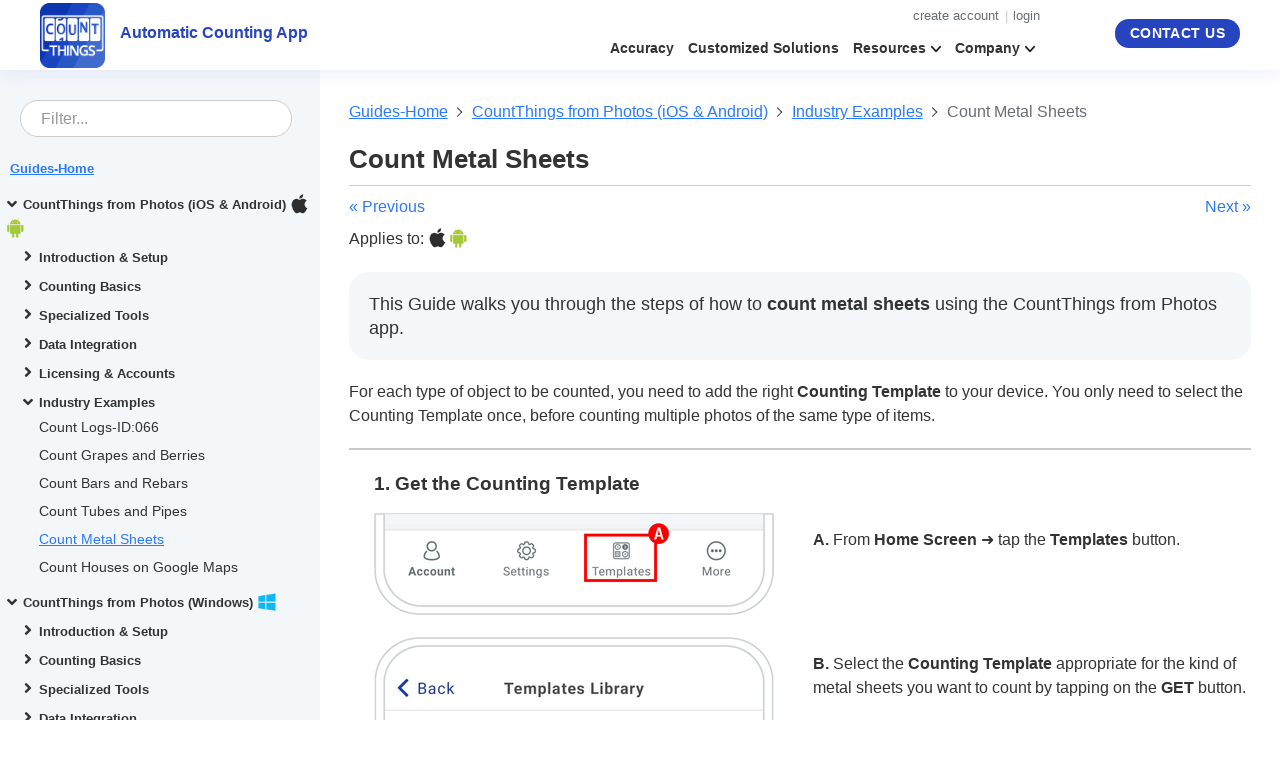

--- FILE ---
content_type: text/html; charset=utf-8
request_url: https://countthings.com/guides/0028
body_size: 90003
content:


<!DOCTYPE html>
<html prefix="og: http://ogp.me/ns#">
<head><meta charset="utf-8" />
    <!-- Localization -->
    <meta name="accept-language" content="en-US"><meta http-equiv="X-UA-Compatible" content="IE=edge" /><meta name="viewport" content="width=device-width, initial-scale=1" /><link href="https://fonts.googleapis.com/css?family=Sarabun" rel="stylesheet" /><link href="https://fonts.googleapis.com/css?family=Titillium+Web" rel="stylesheet" />
    <link href="../Style/cnt.min.css" rel="stylesheet" type="text/css" />
    <link href="../favicon.ico" rel="shortcut icon" type="image/x-icon" />
    <link href="../Style/Libraries/VideoPopup/video.popup.min.css" rel="stylesheet" type="text/css" />

    <script type="text/javascript" src="https://ajax.googleapis.com/ajax/libs/jquery/1.7.0/jquery.min.js"></script>
    <script src="https://code.jquery.com/ui/1.11.3/jquery-ui.min.js"></script>


    <!--Header PlaceHolder-->
    
    <title>Count Metal Sheets</title>
    <link rel="canonical" href="https://countthings.com/en/guides/0028" />
    <meta name="description" content="Guide for using CountThings from Photos app to count metal sheets" />
    <meta name="keywords" content="Count Metal Sheets" />

        <!-- Open Graph -->
        <meta property="og:title" content="Apps for automatic counting" />
        <meta property="og:description" content="Automate routine counting tasks to save time and improve accuracy in your line of work." />
        <meta property="og:url" content="https://countthings.com/" />
        <meta property="og:image" content="https://countthings.com/Images/website/siteimg.jpg" />
        <!-- Twitter -->
        <meta name="twitter:card" content="summary" />
        <meta name="twitter:title" content="Apps for automatic counting" />
        <meta name="twitter:description" content="Automate routine counting tasks to save time and improve accuracy in your line of work." />
        <meta name="twitter:url" content="https://countthings.com/" />
        <meta name="twitter:image" content="https://countthings.com/Images/website/siteimg.jpg" />
    


    <!-- Google Tag Manager -->
    <script id="googleTagManagerScript">
        (function (w, d, s, l, i) {
            w[l] = w[l] || []; w[l].push({
                'gtm.start':
                    new Date().getTime(), event: 'gtm.js'
            }); var f = d.getElementsByTagName(s)[0],
                j = d.createElement(s), dl = l != 'dataLayer' ? '&l=' + l : ''; j.async = true; j.src =
                    'https://www.googletagmanager.com/gtm.js?id=' + i + dl; f.parentNode.insertBefore(j, f);
        })(window, document, 'script', 'dataLayer', 'GTM-5PV3SRN');
    </script>
    <!-- End Google Tag Manager -->

</head>
<body class="global-body js-body">
    <!-- Google Tag Manager (noscript) -->
    <noscript>
        <iframe src="https://www.googletagmanager.com/ns.html?id=GTM-5PV3SRN" height="0" width="0" style="display: none; visibility: hidden"></iframe>
    </noscript>
    <!-- End Google Tag Manager (noscript) -->
    <form method="post" action="./0028" id="form1" class="global-form">
<div class="aspNetHidden">
<input type="hidden" name="__VIEWSTATE" id="__VIEWSTATE" value="dBIwXmD2saVjo1AN1jAy9yD/uBUseOAGnid2YsNarQhbRD99FMnXJVW6mFynEQDuZXP/T9Wrqlphn6IRVoCnvEIJt8IDs9bGU/bh5uGTMVPmyK6zDvSwzERxvRkIldUNODHTGHbOkoL5ur4ZFrdqdJivKWTEtSh0viIZaVL6PnTmpGhrtUSQV3HtCMludESDgVzzrPGRZf/Cao4JCps9UYcEjlwA+IxfvspR5URJB7lIfSPp0Yez5DEV4OKOIgU6CQOZmDXWh6y4aA9MmXyHvHXY5mRWLQKkhzOxIHpkazs=" />
</div>

<div class="aspNetHidden">

	<input type="hidden" name="__VIEWSTATEGENERATOR" id="__VIEWSTATEGENERATOR" value="946962BA" />
	<input type="hidden" name="__EVENTVALIDATION" id="__EVENTVALIDATION" value="OR7guPkf2NC9e6lrHm1JXx+m8l2ElOU6d5wLLXllOUDpFh361ubodIRHpXX+CN6qzLrQ8H9+JyAIKZKm1AoUB2cUQW0m7ZsuOAhNBWFC/GdLuv5MVbTdihfiRI5qKSxLUcmRUfbsYBPy3xk6/kzqhJcD3on3eUZrMgN6xhAwafQGXExnw1VrDzkkymMddpCTD36uGNF71wTB8EaGGNlHVOFg5bfZ28DY1DtLR7+X48HgWrm1EFMm2pSSapHw720+5CSZJa4iV7KAlvWlXxY0CSM40t7IeCdqpClanKD2v3Q9Cn0UYG6QhiaIBbN/jYQUTmX+QZ/5F9ip5sa+UqQnlMpOUb14IoqlZfvaJbxy1Xwy8Gxt+7Nz08q2cZKQmOiZ09+c641cC/cA4bLbB3UP70AGTQsp/lCw5Hlb3uRQaK1+IncMaX+5x5jwobbdOzFYrjW58jQ/uVyf1QE9ca8ccBfA/Z5e2AsRa2GWNw+mpGOum54TsixJaUfYtnRDY8q2JhVF4KcYXH9sTJbry624ZMvO90ngJscQOKIN9k2VN178lBRNrFhsjiYrbLdztZ/WLv7KsibjvZan4FwP/HTEVJ+9RQdAVrKstiVswm78yOFL7/a40znATkup5QbwuEgtiXwRG4KCR/YPBjosoKgqy4Wy749zmi8tt1E0+6z0r9s20NJBo1zi5tk4gaUy2EJmscYPsh5LqWCR/AGvmQslC204j+AfUzWtT5yKYDRu96Q=" />
</div>

        <header id="headerElement" class="m-header js-globalheader">

            <div class="header__container">
                <div class="row middle-sm middle-md middle-lg">
                    <div class="col-xs-2 col-sm-1 col-md-1 col-lg-1">
                        <div class="ct-logo"><a class="logo__link" href="../en/"></a></div>
                    </div>

                    <div class="col-xs-5 col-sm-4 col-md-3 col-lg-2">
                        <p id="ctHeaderText" class="ct_header-text">Automatic Counting App</p>
                    </div>

                    <div class="col-xs col-sm col-md-6 col-lg-7">
                        <a class="primary-nav__menu js-nav-menu"><span class="primary-nav__menu-icon" id="general-menu"></span></a>

                        <div class="navmenu__top">
                            <nav class="navmenu__section">
                                <div class="primary-nav__list">
                                    <div class="primary-nav__topitem">
                                        <input type="submit" name="ctl00$switchToEnglish" value="English version" id="switchToEnglish" class="o-button language_href en-version not-visible" />
                                        
                                        
                                        <div class="divNavAccount">
                                            <a href="/en/login?isFromLogin=false" id="navAccount" class="primary-nav__link primary-nav__link--topnav">create account</a>
                                            <a href="/en/login" id="navLogin" class="primary-nav__link primary-nav__link--topnav">login</a>
                                        </div>
                                        
                                        
                                    </div>
                                </div>

                                <ul class="primary-nav__mainlist o-list-inline js-nav-list">

                                    <li class="primary-nav__item  list-inline__item">
                                        <a href="/en/counting-templates" id="navTemplates"></a>
                                        <a class="navmenu__link-top" href="../en/accuracy" id="navAccuracy">
                                            Accuracy
                                        </a>
                                    </li>

                                    <li class="primary-nav__item  list-inline__item">
                                        <a class="navmenu__link-top" href="../en/oem" id="navEnterprise">
                                            Customized Solutions                                                 
                                        </a>
                                    </li>

                                    <li class="primary-nav__item list-inline__item">
                                        <label class="navmenu__sublist-toggle" for="navmenu-toggleresources">
                                            <span class="navmenu__link-top navmenu__link-arrow-closed" id="navResources">Resources</span>
                                        </label>

                                        <input type="checkbox" class="navmenu__sublist-chk-top" id="navmenu-toggleresources" />

                                        <div class="navmenu__submenu">
                                            <ul class="navmenu__sublist">
                                                <li class="navmenu__subitem">
                                                    <a class="navmenu__link-top" id="navGuides" href="../en/guides">
                                                        Guides 
                                                    </a>
                                                </li>
                                                <li class="navmenu__subitem">
                                                    <a class="navmenu__link-top" href="../en/case-studies" id="navCaseStudies">
                                                        Case Studies                                                 
                                                    </a>
                                                </li>
                                                <li class="navmenu__subitem">
                                                    <a class="navmenu__link-top" id="navAuditTrail" href="../en/audit">
                                                        Audit Trail 
                                                    </a>
                                                </li>

                                                <li class="navmenu__subitem">
                                                    <a class="navmenu__link-top" id="navSecurity" href="../en/security">
                                                        Security 
                                                    </a>
                                                </li>
                                                <li class="navmenu__subitem">
                                                    <a class="navmenu__link-top" id="navIntegration" href="../en/integration">
                                                        Integration 
                                                    </a>
                                                </li>
                                            </ul>
                                        </div>
                                    </li>

                                    <li class="primary-nav__item  list-inline__item">
                                        <label class="navmenu__sublist-toggle" for="navmenu-togglecompany">
                                            <span class="navmenu__link-top navmenu__link-arrow-closed" id="navCompany">Company</span>
                                        </label>

                                        <input type="checkbox" class="navmenu__sublist-chk-top" id="navmenu-togglecompany" />

                                        <div class="navmenu__submenu">
                                            <ul class="navmenu__sublist">

                                                <li class="navmenu__subitem">
                                                    <a class="navmenu__link-top" id="navAboutUs" href="../en/about-us">
                                                        About Us
                                                    </a>
                                                </li>

                                                <li class="navmenu__subitem">
                                                    <a class="navmenu__link-top" id="navCustom" title="Custom Software" href="../en/customsoftware">
                                                        Custom
                                                    </a>
                                                </li>

                                                <li class="navmenu__subitem">
                                                    <a class="navmenu__link-top" id="navOverview" href="../en/overview">
                                                        Overview
                                                    </a>
                                                </li>

                                                <li class="navmenu__subitem">
                                                    <a class="navmenu__link-top" id="navCountVideo" title="Count From Video" href="../en/countfromvideo">Video
                                                    </a>
                                                </li>

                                                <li class="navmenu__subitem">
                                                    <a class="navmenu__link-top" id="navCareers" href="../en/careers">
                                                        Careers
                                                    </a>
                                                </li>
                                                <li class="navmenu__subitem">
                                                    <a class="navmenu__link-top" id="navSupport" href="../en/#contact">
                                                        Support
                                                    </a>
                                                </li>
                                            </ul>
                                        </div>
                                    </li>
                                </ul>
                            </nav>
                        </div>

                    </div>

                    <div class="col-xs-12 col-md-2 col-lg-2 right-md col-button">
                        <a href="../en/#contact" class="o-button uppcase royal">Contact Us</a>
                    </div>
                </div>
            </div>
        </header>

        <main id="mainElement" class="m-main">
            
    <section class="guides-section_search">
        <div class="row">
            <div class="col-xs center-xs middle-xs">
                <div class="c-search">
                    <input type="text" class="o-input" placeholder="Search" />
                    <span class="search__icon"><i class="o-icon--search"></i></span>
                </div>
            </div>
        </div>
    </section>

    <div class="guides-container">
        <div class="row">
            <div class="sidebar_col">
                
<script src="/Javascript/SiteScripts/sidebar.js"></script>
<link href="https://use.fontawesome.com/releases/v5.7.2/css/all.css" rel="stylesheet" />
<section class="guides_sidebar">
    <div class="row tablecontents_div">
        <div class="col-xs middle-xs center-xs">
            <a class="guides-link sidebar_tablecontents-closed">
                <span class="guides-icon guides-icon--sidebar"></span><span class="guides_tableContent_title" id="tableOfContents">Table of Contents
                </span>
            </a>
        </div>
    </div>
    <div class="content_div">
        <div class="row">
            <div class="col-xs middle-xs">
                <div class="g-filter">
                    <input id="txtFilterGuides" type="text" class="o-input" placeholder="Filter..." />
                </div>
            </div>
        </div>
        <div class="guides_home">
            <a class='guides-link' href="/en/guides">
                <span class="guides_sidebar_title" id="guideshome">Guides-Home</span>
            </a>
        </div>
        <div class="row guides_sidebar_main">
            <!--Guides Mobiles Section-->
            <ul id="guides_mobiles" class="col-xs-12 col-sm col-md col-lg-12">
                <li>
                    <a class="guides-link sidebar_arrow-category-closed sidebar_arrow-category-open">
                        <span class="guides_sidebar_title" id="category_mobiles">
                            CountThings from Photos (iOS & Android)<span class="guides-icon guides-icon--ios"></span><span class="guides-icon guides-icon--android"></span>
                        </span>
                    </a>
                    <!--Introduction & Setup Mobiles-->
                    <ul class="guides_mobiles_category">
                        <li>
                            <a class="guides-link sidebar_arrow-closed">
                                <span class="guides_sidebar_title" id="introduction_mobiles">
                                    Introduction & Setup
                                </span>
                            </a>
                            <ul class="guides_mobiles_articles">
                                <li class="isMob">
                                    <a id="learnapp_m" tag="g_1" class="guides-link guides_sidebar_article" href="/en/guides/0019" title="Getting Started">
                                        Getting Started
                                    </a>
                                </li>

                                <li class="isMob">
                                    <a id="whatisCT_m" tag="g_2" class="guides-link guides_sidebar_article" href="/en/guides/0089" title="The Big Idea Behind Counting Templates">
                                        The Big Idea Behind Counting Templates
                                    </a>
                                </li>

                                <li class="isMob">
                                    <a id="waCT_m" tag="g_3" class="guides-link guides_sidebar_article" href="/en/guides/0049" title="What are Counting Templates">
                                        What are Counting Templates
                                    </a>
                                </li>
                                <li class="isMob">
                                    <a id="changeCT_m" tag="g_4" class="guides-link guides_sidebar_article" href="/en/guides/0004" title="Change Counting Templates">
                                        Change Counting Template
                                    </a>
                                </li>
                                <li class="isMob">
                                    <a id="wrong_m" tag="g_5" class="guides-link guides_sidebar_article" href="/en/guides/0037" title="Report Wrong Results">
                                        Report Wrong Results
                                    </a>
                                </li>
                                <li class="isMob">
                                    <a id="reqCT_m" tag="g_6" class="guides-link guides_sidebar_article" href="/en/guides/0047" title="Request Personalized Counting Template">
                                        Request Personalized Counting Template
                                    </a>
                                </li>
                                <li class="isMob">
                                    <a id="findlogfiles_m" tag="g_7" class="guides-link guides_sidebar_article" href="/en/guides/0061">
                                        Log Files on Mobile App
                                    </a>
                                </li>
                                <li class="isMob">
                                    <a id="basicadvancedmode_m" tag="g_8" class="guides-link guides_sidebar_article" href="/en/guides/0087">
                                        Basic & Advanced Mode
                                    </a>
                                </li>
                                <li class="isMob">
                                    <a id="customizeadvancedmode_m" tag="g_9" class="guides-link guides_sidebar_article" href="/en/guides/0088">
                                        Customize Your Screens
                                    </a>
                                </li>
                            </ul>
                        </li>
                    </ul>
                    <!--Counting Basics Mobiles-->
                    <ul class="guides_mobiles_category">
                        <li>
                            <a class="guides-link sidebar_arrow-closed">
                                <span class="guides_sidebar_title" id="basic_mobiles">
                                    Counting Basics
                                </span>
                            </a>
                            <ul class="guides_mobiles_articles">
                                <li class="isMob">
                                    <a id="saveresults_m" tag="g_10" class="guides-link guides_sidebar_article" href="/en/guides/0017" title="Save your Counting Results">
                                        Save your Counting Results
                                    </a>
                                </li>
                                <li class="isMob">
                                    <a id="area_m" tag="g_11" class="guides-link guides_sidebar_article" href="/en/guides/0012" title="Define Area">
                                        Define Count Areas
                                    </a>
                                </li>
                                <li class="isMob">
                                    <a id="correct_m" tag="g_12" class="guides-link guides_sidebar_article" href="/en/guides/0006" title="Correct Errors">
                                        Correct Errors
                                    </a>
                                </li>

                                <li class="isMob">
                                    <a id="personalizeflow_m" tag="g_13" class="guides-link guides_sidebar_article" href="/en/guides/0045" title="Personalize your Workflow">
                                        Personalize your Workflow
                                    </a>
                                </li>
                            </ul>
                        </li>
                    </ul>
                    <!--Specialized Tools Mobiles-->
                    <ul class="guides_mobiles_category">
                        <li>
                            <a class="guides-link sidebar_arrow-closed">
                                <span class="guides_sidebar_title" id="specialized_mobiles">
                                    Specialized Tools
                                </span>
                            </a>
                            <ul class="guides_mobiles_articles">
                                <li class="isMob">
                                    <a id="barcodes_m" tag="g_14" class="guides-link guides_sidebar_article" href="/en/guides/0082" title="Count With Barcodes">
                                        Count With Barcodes
                                    </a>
                                </li>
                                <li class="isMob">
                                    <a id="multilayer_m" tag="g_15" class="guides-link guides_sidebar_article" href="/en/guides/0040" title="Counting multiple layers of objects">
                                        Count Multiple Layers of Objects
                                    </a>
                                </li>
                                <li class="isMob">
                                    <a id="pip_ios_m" tag="g_16" class="guides-link guides_sidebar_article" href="/en/guides/0003" title="Count with Pipes in Pipes">
                                        Count with Pipes in Pipes
                                    </a>
                                </li>
                                <li class="isMob">
                                    <a id="manualcount_ios" tag="g_17" class="guides-link guides_sidebar_article" href="/en/guides/0026" title="Manual Counting">
                                        Manual Counting
                                    </a>
                                </li>

                                <li class="isMob">
                                    <a id="multiclass_m" tag="g_18" class="guides-link guides_sidebar_article" href="/en/guides/0077" title="Counting multiple layers of objects">
                                        Multi-Class
                                    </a>
                                </li>
                                <li class="isMob">
                                    <a id="measure_m" tag="g_19" class="guides-link guides_sidebar_article" href="/en/guides/0050" title="Measure Diameter for Logs Automatically">
                                        Measure Diameter for Logs Automatically
                                    </a>
                                </li>
                                <li class="isMob">
                                    <a id="lidar_ios" tag="g_20" class="guides-link guides_sidebar_article" href="/en/guides/0075" title="Logs Measurement using LiDAR">
                                        Logs Measurement using LiDAR
                                    </a>
                                </li>
                                <li class="isMob">
                                    <a id="volume_m" tag="g_21" class="guides-link guides_sidebar_article" href="/en/guides/0070" title="Volume Feature">
                                        Volume Feature
                                    </a>
                                </li>

                            </ul>
                        </li>
                    </ul>
                    <!--Data Integration-->
                    <ul class="guides_mobiles_category">
                        <li>
                            <a class="guides-link sidebar_arrow-closed">
                                <span class="guides_sidebar_title" id="dataintegration_mobiles">
                                    Data Integration
                                </span>
                            </a>
                            <ul class="guides_mobiles_articles">
                                <li class="isMob">
                                    <a id="forms_m" tag="g_22" class="guides-link guides_sidebar_article" href="/en/guides/0009" title="Create and Customize Forms">
                                        Create and Customize Forms
                                    </a>
                                </li>
                                <li class="isMob">
                                    <a id="importreport_m" tag="g_23" class="guides-link guides_sidebar_article" href="/en/guides/0002" title="Import a Report Design on the Mobile App">
                                        Import a Report Design on the Mobile App
                                    </a>
                                </li>
                                <li class="isMob">
                                    <a id="saveCSV_m" tag="g_24" class="guides-link guides_sidebar_article" href="/en/guides/0079" title="Save Results in CSV Format">
                                        Save Results in CSV Format
                                    </a>
                                </li>
                                <li class="isMob">
                                    <a id="saveToCloud_m" tag="g_25" class="guides-link guides_sidebar_article" href="/en/guides/0048" title="Saving Counting Results in the Cloud">
                                        Saving Counting Results in the Cloud
                                    </a>
                                </li>

                                <li class="isMob">
                                    <a id="savetosystems_m" tag="g_26" class="guides-link guides_sidebar_article" href="/en/guides/0071" title="Save Results to Other Systems – Web Service">
                                        Save Results to Other Systems – Web Service
                                    </a>
                                </li>

                                <li class="isMob">
                                    <a id="saveToSMBAndroid_m" tag="g_27" class="guides-link guides_sidebar_article" href="/en/guides/0054" title="Save results on Server Message Block - Android">
                                        Save results on Server Message Block - Android
                                    </a>
                                </li>
                                <li class="isMob">
                                    <a id="wsIntegration_m" tag="g_28" class="guides-link guides_sidebar_article" href="/en/guides/0081" title="Web Service Integration">
                                        Web Service Integration
                                    </a>
                                </li>

                                <li class="isMob">
                                    <a id="interapp_m" tag="g_29" class="guides-link guides_sidebar_article" href="/en/guides/0041" title="InterApp Communication (iOS, Android)">
                                        InterApp Communication (iOS, Android)
                                    </a>
                                </li>                              

                                <li class="isMob">
                                    <a id="totalcountios_m" tag="g_30" class="guides-link guides_sidebar_article" href="/en/guides/0052" title="Create Totals from Multiple Images">
                                        Create Totals from Multiple Images
                                    </a>
                                </li>                               
                            </ul>
                        </li>
                    </ul>
                    <!--Licensing and Accounts Features-->
                    <ul class="guides_mobiles_category">
                        <li>
                            <a class="guides-link sidebar_arrow-closed">
                                <span class="guides_sidebar_title" id="licensing_mobiles">
                                    Licensing &amp; Accounts
                                </span>
                            </a>
                            <ul class="guides_mobiles_articles">
                                <li class="isMob">
                                    <a id="createaccount_m" tag="g_32" class="guides-link guides_sidebar_article" target="_blank" href="/en/guides/0067">
                                        Create Account and Reset Password
                                    </a>
                                </li>

                                <li class="isMob">
                                    <a id="getlicense_m" tag="g_33" class="guides-link guides_sidebar_article" href="/en/guides/0030" title="Get License">
                                        Get License
                                    </a>
                                </li>
                                <li class="isMob">
                                    <a id="enterprise_m" tag="g_34" class="guides-link guides_sidebar_article" href="/en/guides/0043" title="Set up your OEMs and Enterprises Account">
                                        Set up your OEMs and Enterprises Account
                                    </a>
                                </li>
                                <li class="isMob">
                                    <a id="manageententerprise_m" tag="g_35" class="guides-link guides_sidebar_article" href="/en/guides/0085" title="Manage your Enterprise Account">
                                        Manage your Enterprise Account
                                    </a>
                                </li>
                                <li class="isMob">
                                    <a id="createoperators_m" tag="g_36" class="guides-link guides_sidebar_article" href="/en/guides/0055" title="Create Users/Operators - Enterprise">
                                        Create Users/Operators - Enterprise
                                    </a>
                                </li>
                                <li class="isMob">
                                    <a id="remotelicense_m" tag="g_37" class="guides-link guides_sidebar_article" href="/en/guides/0066">
                                        Remote License Allocation
                                    </a>
                                </li>

                                <li class="isMob">
                                    <a id="finddevcode_m" tag="g_38" class="guides-link guides_sidebar_article" href="/en/guides/0059">
                                        Find Account Email & Device Code
                                    </a>
                                </li>
                                <li class="isMob">
                                    <a id="apppricing_m" tag="g_39" class="guides-link guides_sidebar_article" href="/en/guides/0044">
                                        Pricing for “CountThings from Photos” app
                                    </a>
                                </li>
                                <li class="isMob">
                                    <a id="withoutlicense_m" tag="g_40" class="guides-link guides_sidebar_article" href="/en/guides/0063">
                                        Use the App without a Paid License
                                    </a>
                                </li>
                            </ul>
                        </li>
                    </ul>
                    <!--Industry Examples Mobiles-->
                    <ul class="guides_mobiles_category">
                        <li>
                            <a class="guides-link sidebar_arrow-closed">
                                <span class="guides_sidebar_title" id="industry_mobiles">
                                    Industry Examples
                                </span>
                            </a>
                            <ul class="guides_mobiles_articles">
                                <li class="isMob">
                                    <a id="countlogs_m" tag="g_41" class="guides-link guides_sidebar_article" href="/en/guides/0022" title="Count Logs with the mobile app">
                                        Count Logs-ID:066
                                    </a>
                                </li>
                                <li class="isMob">
                                    <a id="countgrapes_m" tag="g_42" class="guides-link guides_sidebar_article" href="/en/guides/0065" title="Count Grapes and Berries">
                                        Count Grapes and Berries 
                                    </a>
                                </li>
                                <li class="isMob">
                                    <a id="countbars_m" tag="g_43" class="guides-link guides_sidebar_article" href="/en/guides/0024" title="Count Bars and Rebars">
                                        Count Bars and Rebars
                                    </a>
                                </li>
                                <li class="isMob">
                                    <a id="counttubes_m" tag="g_44" class="guides-link guides_sidebar_article" href="/en/guides/0035" title="Count Tubes and Pipes">
                                        Count Tubes and Pipes
                                    </a>
                                </li>
                                <li class="isMob">
                                    <a id="countsheets_m" tag="g_45" class="guides-link guides_sidebar_article" href="/en/guides/0028" title="Count Metal Sheets">
                                        Count Metal Sheets
                                    </a>
                                </li>
                                <li class="isMob">
                                    <a id="counthouses_m" tag="g_46" class="guides-link guides_sidebar_article" href="/en/guides/0016" title="Count Houses on Google Maps">
                                        Count Houses on Google Maps
                                    </a>
                                </li>
                            </ul>
                        </li>
                    </ul>
                </li>
            </ul>
            <!--Guides Windows Section-->
            <ul id="guides_windows" class="col-xs-12 col-sm col-md col-lg-12">
                <li>
                    <a class="guides-link sidebar_arrow-category-closed sidebar_arrow-category-open">
                        <span class="guides_sidebar_title" id="category_windows">
                            CountThings from Photos (Windows)<span class="guides-icon guides-icon--win"></span>
                        </span>
                    </a>
                    <!--Introduction & Setup Windows-->
                    <ul class="guides_windows_category">
                        <li>
                            <a class="guides-link sidebar_arrow-closed">
                                <span class="guides_sidebar_title" id="introduction_windows">
                                    Introduction & Setup
                                </span>
                            </a>
                            <ul class="guides_windows_articles">
                                <li class="isWin">
                                    <a id="learnapp_w" tag="g_47" class="guides-link guides_sidebar_article" href="/en/guides/0018" title="Learn our app">
                                        Getting Started
                                    </a>
                                </li>
                                <li class="isWin">
                                    <a id="whatisCT_w" tag="g_48" class="guides-link guides_sidebar_article" href="/en/guides/0089" title="The Big Idea Behind Counting Templates">
                                        The Big Idea Behind Counting Templates
                                    </a>
                                </li>

                                <li class="isWin">
                                    <a id="waCT_w" tag="g_49" class="guides-link guides_sidebar_article" target="_blank" href="/en/guides/0068" title="What are Counting Templates">
                                        What are Counting Templates
                                    </a>
                                </li>
                                <li class="isWin">
                                    <a id="changeCT_w" tag="g_50" class="guides-link guides_sidebar_article" target="_blank" href="/en/guides/0069" title="Change Counting Templates">
                                        Change Counting Template
                                    </a>
                                </li>
                                <li class="isWin">
                                    <a id="reqCT_w" tag="g_51" class="guides-link guides_sidebar_article" href="/en/guides/0014" title="Request Personalized Counting Template">
                                        Request Personalized Counting Template
                                    </a>
                                </li>

                                <li class="isWin">
                                    <a id="findlogfiles_w" tag="g_52" class="guides-link guides_sidebar_article" href="/en/guides/0062">
                                        Log Files on Windows App
                                    </a>
                                </li>

                            </ul>
                        </li>
                    </ul>
                    <!--Counting Basics Windows-->
                    <ul class="guides_windows_category">
                        <li>
                            <a class="guides-link sidebar_arrow-closed">
                                <span class="guides_sidebar_title" id="basic_windows">
                                    Counting Basics
                                </span>
                            </a>
                            <ul class="guides_windows_articles">
                                <li class="isWin">
                                    <a id="saveresults_w" tag="g_53" class="guides-link guides_sidebar_article" target="_blank" href="/en/guides/0072" title="Save your Counting Results">
                                        Save your Counting Results
                                    </a>
                                </li>
                                <li class="isWin">
                                    <a id="definearea_w" tag="g_54" class="guides-link guides_sidebar_article" href="/en/guides/0011" title="Define Area">
                                        Define Count Areas
                                    </a>
                                </li>
                                <li class="isWin">
                                    <a id="correct_w" tag="g_55" class="guides-link guides_sidebar_article" href="/en/guides/0005" title="Correct Errors">
                                        Correct Errors
                                    </a>
                                </li>
                            </ul>
                        </li>
                    </ul>
                    <!--Specialized Tools windows-->
                    <ul class="guides_windows_category">
                        <li>
                            <a class="guides-link sidebar_arrow-closed">
                                <span class="guides_sidebar_title" id="specialized_windows">
                                    Specialized Tools
                                </span>
                            </a>
                            <ul class="guides_windows_articles">
                                <li class="isWin">
                                    <a id="barcodes_w" tag="g_56" class="guides-link guides_sidebar_article" href="/en/guides/0078">
                                        Read Barcodes
                                    </a>
                                </li>
                                <li class="isWin">
                                    <a id="reviewcount_w" tag="g_57" class="guides-link guides_sidebar_article" href="/en/guides/0007" title="Count Review">
                                        Review Large Counts using Grids
                                    </a>
                                </li>
                                <li class="isWin">
                                    <a id="audit_w" tag="g_58" class="guides-link guides_sidebar_article" href="/en/guides/0083" title="Audit Trail Configuration">
                                        Audit Trail Configuration
                                    </a>
                                </li>
                                <li class="isWin">
                                    <a id="volume_w" tag="g_59" class="guides-link guides_sidebar_article" href="/en/guides/0073">
                                        Volume Feature
                                    </a>
                                </li>

                                <li class="isWin">
                                    <a id="pip_win" tag="g_60" class="guides-link guides_sidebar_article" href="/en/guides/0038">
                                        Pipes in Pipes - Windows
                                    </a>
                                </li>
                                <li class="isWin">
                                    <a id="uac_w" tag="g_61" class="guides-link guides_sidebar_article" href="/en/guides/0036" title="Unattended Automated Counting">
                                        Unattended Automated Counting
                                    </a>
                                </li>
                            </ul>
                        </li>
                    </ul>
                    <!--Data Integration-->
                    <ul class="guides_windows_category">
                        <li>
                            <a class="guides-link sidebar_arrow-closed">
                                <span class="guides_sidebar_title" id="dataintegration_windows">
                                    Data Integration
                                </span>
                            </a>
                            <ul class="guides_windows_articles">
                                <li class="isWin">
                                    <a id="forms_w" tag="g_62" class="guides-link guides_sidebar_article" href="/en/guides/0008" title="Create and Customize Forms">
                                        Create and Customize Forms
                                    </a>
                                </li>
                                <li class="isWin">
                                    <a id="integrateformulas_w" tag="g_63" class="guides-link guides_sidebar_article" href="/en/guides/0031" title="Integrate Math Formulas in your Form">
                                        Integrate Math Formulas in your Form
                                    </a>
                                </li>
                                <li class="isWin">
                                    <a id="totalcount_w" tag="g_64" class="guides-link guides_sidebar_article" href="/en/guides/0076">
                                        Total Count Form - Advanced
                                    </a>
                                </li>
                                <li class="isWin">
                                    <a id="dbintegration_w" tag="g_65" class="guides-link guides_sidebar_article" href="/en/guides/0010" title="Customize Forms with CSV/Excel Integration">
                                        Customize Forms with CSV/Excel Integration
                                    </a>
                                </li>
                                <li class="isWin">
                                    <a id="saveCSV_w" tag="g_66" class="guides-link guides_sidebar_article" href="/en/guides/0080" title="Save Results in CSV Format">
                                        Save Results in CSV Format
                                    </a>
                                </li>
                                <li class="isWin">
                                    <a id="savetosystems_w" tag="g_67" class="guides-link guides_sidebar_article" href="/en/guides/0074">
                                        Save Results to Other Systems – Web Service
                                    </a>
                                </li>

                                <li class="isWin">
                                    <a id="dbintegrationsimple_w" tag="g_68" class="guides-link guides_sidebar_article" href="/en/guides/0084" title="Database Integration - Simple">
                                        Database Integration - Simple
                                    </a>
                                </li>
                                <li class="isWin">
                                    <a id="dbintegrationadvanced_w" tag="g_69" class="guides-link guides_sidebar_article" href="/en/guides/0086" title="Database Integration - Advanced">
                                        Database Integration  - Advanced
                                    </a>
                                </li>

                                <li class="isWin">
                                    <a id="createrep_w" tag="g_70" class="guides-link guides_sidebar_article" href="/en/guides/0051" title="Create Reports Using The App">
                                        Create Reports Using The App
                                    </a>
                                </li>
                                <li class="isWin">
                                    <a id="sendemails_w" tag="g_71" class="guides-link guides_sidebar_article" href="/en/guides/0032">
                                        Send Emails Using the App
                                    </a>
                                </li>

                                <li class="isWin">
                                    <a class="guides-link guides_sidebar_article" href="/en/guides/0042" title="Integration with Sensors">
                                        Integration with Sensors
                                    </a>
                                </li>
                                <li class="isWin">
                                    <a id="countwithOPC_w" tag="g_72" class="guides-link guides_sidebar_article" href="/en/guides/0057">
                                        Integrate Results - OPC
                                    </a>
                                </li>
                                <li class="isWin">
                                    <a id="modbus_w" tag="g_73" class="guides-link guides_sidebar_article" href="/en/guides/0058">
                                        Integrate Results - Modbus
                                    </a>
                                </li>

                                <li class="isWin">
                                    <a id="reviewCNT_w" tag="g_74" class="guides-link guides_sidebar_article" href="/en/guides/0046" title="Review Saved Results Photo (CNT)">
                                        Review Saved Results Photo (CNT)
                                    </a>
                                </li>

                            </ul>
                        </li>
                    </ul>
                    <!--Licensing and Accounts Features-->
                    <ul class="guides_windows_category">
                        <li>
                            <a class="guides-link sidebar_arrow-closed">
                                <span class="guides_sidebar_title" id="licensing_windows">
                                    Licensing &amp; Accounts
                                </span>
                            </a>
                            <ul class="guides_windows_articles">
                                <li class="isWin">
                                    <a id="createaccount_w" tag="g_75" class="guides-link guides_sidebar_article" href="/en/guides/0056">
                                        Create Account and Reset Password
                                    </a>
                                </li>
                                <li class="isWin">
                                    <a class="guides-link guides_sidebar_article" href="/en/guides/0030" title="Get License">
                                        Get License
                                    </a>
                                </li>
                                <li class="isWin">
                                    <a class="guides-link guides_sidebar_article" href="/en/guides/0043" title="Set up your OEMs and Enterprises Account">
                                        Set up your OEMs and Enterprises Account
                                    </a>
                                </li>
                                <li class="isMob">
                                    <a class="guides-link guides_sidebar_article" href="/en/guides/0085" title="Manage your Enterprise Account">
                                        Manage your Enterprise Account
                                    </a>
                                </li>
                                <li class="isWin">
                                    <a class="guides-link guides_sidebar_article" href="/en/guides/0055" title="Create Users/Operators - Enterprise">
                                        Create Users/Operators - Enterprise
                                    </a>
                                </li>
                                <li class="isWin">
                                    <a id="remotelicense_w" tag="g_76" class="guides-link guides_sidebar_article" href="/en/guides/0066">
                                        Remote License Allocation
                                    </a>
                                </li>

                                <li class="isWin">
                                    <a id="finddevcode_w" tag="g_77" class="guides-link guides_sidebar_article" href="/en/guides/0060">
                                        Find Account Email & Device Code
                                    </a>
                                </li>
                                <li class="isWin">
                                    <a class="guides-link guides_sidebar_article" href="/en/guides/0044">
                                        Pricing for “CountThings from Photos” app
                                    </a>
                                </li>

                            </ul>
                        </li>
                    </ul>
                    <!--Industry Examples Windows-->
                    <ul class="guides_windows_category">
                        <li>
                            <a class="guides-link sidebar_arrow-closed">
                                <span class="guides_sidebar_title" id="industry_windows">
                                    Industry Examples
                                </span>
                            </a>
                            <ul class="guides_windows_articles">
                                <li class="isWin">
                                    <a id="countgrapes_w" tag="g_78" class="guides-link guides_sidebar_article" href="/en/guides/0064" title="Sort and Count Grape Berries by Size">
                                        Sort and Count Grape Berries by Size 
                                    </a>
                                </li>
                                <li class="isWin">
                                    <a class="guides-link guides_sidebar_article" href="/en/guides/0034" title="Count Tubes and Pipes">
                                        Count Tubes and Pipes
                                    </a>
                                </li>
                                <li class="isWin">
                                    <a class="guides-link guides_sidebar_article" href="/en/guides/0023" title="Count Long Steel">
                                        Count Long Steel
                                    </a>
                                </li>
                                <li class="isWin">
                                    <a class="guides-link guides_sidebar_article" href="/en/guides/0027" title="Count Metal Sheets">
                                        Count Metal Sheets
                                    </a>
                                </li>
                                <li class="isWin">
                                    <a class="guides-link guides_sidebar_article" href="/en/guides/0021" title="Count Logs">
                                        Count Logs
                                    </a>
                                </li>
                                <li class="isWin">
                                    <a class="guides-link guides_sidebar_article" href="/en/guides/0020" title="Count Livestock">
                                        Count Livestock
                                    </a>
                                </li>
                                <li class="isWin">
                                    <a class="guides-link guides_sidebar_article" href="/en/guides/0015" title="Count Houses on Google Maps">
                                        Count Houses on Google Maps
                                    </a>
                                </li>
                                <li class="isWin">
                                    <a class="guides-link guides_sidebar_article" href="/en/guides/0025" title="Count Manually">
                                        Manual Counting
                                    </a>
                                </li>
                            </ul>
                        </li>
                    </ul>
                </li>
            </ul>
        </div>
    </div>
</section>

            </div>

            <div id="guides_content_col" class="col-xs-12 col-sm-12 col-md-12 col-lg-9">
                <section class="guides-section">
                    <div class="guides-section-row" id="breadcrumbs-section">
                        <div id="ContentPlaceHolder1_divBreadcrumbs" class="m-breadcrumbs">
                            <a href="/en/guides" class="breadcrumbs__item">Guides-Home</a>
                            <span class="breadcrumbs__separator"></span>
                            <a href="../en/guides-mobile" class="breadcrumbs__item">CountThings from Photos (iOS & Android)</a>
                            <span class="breadcrumbs__separator"></span>
                            <a class="breadcrumbs__item" onclick="$('#industry_mobiles').parent().click();">Industry Examples</a>
                            <span class="breadcrumbs__separator"></span>
                            <a class="breadcrumbs__item">Count Metal Sheets</a>
                        </div>
                    </div>

                    <div class="guides-section-row">
                        <h2 class="guides-category-title">Count Metal Sheets</h2>

                        <div id="ContentPlaceHolder1_guidesNavigation" class="row prevNextContainer">
                            <div class="col-xs start-xs">
                                <a class="previous" onclick="moveToPreviousGuide();">&laquo; Previous</a>
                            </div>
                            <div class="col-xs center-xs appguides">
                                <a href="https://countthings.com/count/mobile-app">Guides-Home</a>
                            </div>
                            <div class="col-xs end-xs">
                                <a class="next" onclick="moveToNextGuide();">Next &raquo;</a>
                            </div>
                        </div>

                        <div class="guide_container-platforms">
                            Applies to:<span class="guides-icon guides-icon--ios"></span><span class="guides-icon guides-icon--android"></span>
                        </div>
                        <div class="guides-section-top">
                            This Guide walks you through the steps of how to <strong>count metal sheets</strong> using the CountThings from Photos app.
                        </div>
                        <div class="guides__line">
                            For each type of object to be counted, you need to add the right <strong>Counting Template</strong> to your device. You only need to select the Counting Template once, before counting multiple photos of the same type of items.
                        </div>
                        <div class="guides_delimiter"></div>

                    </div>
                    <div class="guides-section-row">
                        <div class="guide_substep">
                            <div class="guides__line guides__line--title">
                                1. Get the Counting Template
                            </div>
                            <div class="row guides__line">
                                <div class="col-xs-12 col-md col-lg center-xs start-lg start-md">
                                    <img src="https://cdn.countthings.com/websitestaticfiles/Images/website/guides/industry/countindustry1mob.png" />
                                </div>
                                <div class="col-xs-12 col-md col-lg first-xs last-lg last-md">
                                    <div class="guides__line">
                                        <strong>A.</strong> From <strong>Home Screen</strong> ➜ tap the <strong>Templates</strong> button.
                                    </div>
                                </div>
                            </div>
                            <div class="row guides__line">
                                <div class="col-xs-12 col-md col-lg center-xs start-lg start-md">
                                    <img src="https://cdn.countthings.com/websitestaticfiles/Images/website/guides/industry/metalsheets2mob.png" />
                                </div>
                                <div class="col-xs-12 col-md col-lg first-xs last-lg last-md">
                                    <div class="guides__line">
                                        <strong>B.</strong> Select the <strong>Counting Template</strong> appropriate for the kind of metal sheets you want to count by tapping on the <strong>GET</strong> button.
                                    </div>
                                    <div class="guides__line">
                                        In our example we will use <strong>Metal Sheets </strong> (ID:076 Ver:019)
                                    </div>
                                    <div class="guides__line">
                                        Please note that you can <strong>search for the right Counting Template</strong> by <strong>scrolling </strong>through the Templates Library or by <strong>using the search bar</strong>.
                                    </div>
                                </div>
                            </div>
                        </div>
                        <div class="guides_delimiter"></div>
                        <div class="guide_substep">
                            <div class="guides__line guides__line--title">
                                2. Open your Photo
                            </div>
                            <div class="row guides__line">
                                <div class="col-xs-12 col-md col-lg center-xs start-lg start-md">
                                    <img src="https://cdn.countthings.com/websitestaticfiles/Images/website/guides/industry/metalsheets3mob.png" />
                                </div>
                                <div class="col-xs-12 col-md col-lg first-xs last-lg last-md">
                                    <div class="guides__line">
                                        After tapping Get, you will return to <strong>Home Screen</strong>. Here you have two options to open your photo:
                                    </div>
                                    <div class="guides__line">
                                        <strong>A.</strong> You can <strong>USE EXISTING PHOTO</strong>. By using this option, you will <strong>select a photo</strong> to be counted <strong>from your device gallery</strong>.
                                    </div>
                                    <div class="guides__line">
                                        <strong>B.</strong> You can <strong>TAKE NEW PHOTO</strong> to <strong>make a photo</strong> of the items you want to count <strong>on the spot.</strong>
                                    </div>
                                </div>
                            </div>
                        </div>
                        <div class="guides_delimiter"></div>
                        <div class="guide_substep">
                            <div class="guides__line guides__line--title">
                                3. OPTIONAL: Define Count Area
                            </div>
                            <div class="row guides__line">
                                <div class="col-xs-12 col-md col-lg center-xs start-lg start-md">
                                    <img src="https://cdn.countthings.com/websitestaticfiles/Images/website/guides/industry/metalsheets4mob.png" />
                                </div>
                                <div class="col-xs-12 col-md col-lg first-xs last-lg last-md">
                                    <div class="guides__line">
                                        Sometimes the photo you take may contain other stacks or noise in the background. For more accuracy, you can use our <strong>Area Tool</strong> to define your <strong>counting area</strong>.
                                    </div>
                                    <div class="guides__line">
                                        <strong>A.</strong> Tap <strong>Area</strong>.
                                    </div>
                                    <div class="guides__line">
                                        <strong>B.</strong> Make sure you have the <strong>INCLUDE</strong> button <strong>selected</strong>.
                                    </div>
                                    <div class="guides__line">
                                        <strong>C.</strong> Hold down your finger and <strong>draw the area</strong> around the object you want to be counted.
                                    </div>
                                    <div class="guides__line">
                                        For more details, visit <a class='accuracy__link' href='https://countthings.com/en/guides/0012' target='_blank'>Define Count Area</a> guide.
                                    </div>
                                </div>
                            </div>
                        </div>

                        <div class="guides_delimiter"></div>
                        <div class="guide_substep">
                            <div class="guides__line guides__line--title">
                                4. COUNT
                            </div>
                            <div class="row guides__line">
                                <div class="col-xs-12 col-md col-lg center-xs start-lg start-md">
                                    <img src="https://cdn.countthings.com/websitestaticfiles/Images/website/guides/industry/countindustry5mob.png" />
                                </div>
                                <div class="col-xs-12 col-md col-lg first-xs last-lg last-md">
                                    <div class="guides__line">
                                        <strong>A.</strong> Tap <strong>Count</strong>.
                                    </div>
                                </div>
                            </div>
                            <div class="row guides__line">
                                <div class="col-xs-12 col-md col-lg center-xs start-lg start-md">
                                    <img src="https://cdn.countthings.com/websitestaticfiles/Images/website/guides/industry/metalsheets6mob.png" />
                                </div>
                                <div class="col-xs-12 col-md col-lg first-xs last-lg last-md">
                                    <div class="guides__line">
                                        <strong>B.</strong> Review the results and see the total on the <strong>top of the screen</strong>.
                                    </div>
                                </div>
                            </div>
                        </div>
                        <div class="guides_delimiter"></div>


                        <div class="guide_substep">
                            <div class="guides__line guides__line--title">
                                5. OPTIONAL: make corrections if necessary
                            </div>
                            <div class="guides__line">
                                If you notice any counting errors, you can easily correct them by <strong>adding</strong>, <strong>deleting</strong>, or <strong>moving tags</strong>.
                            </div>
                            <div class="row guides__line">
                                <div class="col-xs-12 col-md col-lg center-xs start-lg start-md">
                                    <img src="https://cdn.countthings.com/websitestaticfiles/Images/website/guides/industry/countindustry7mob.png" />
                                </div>
                                <div class="col-xs-12 col-md col-lg first-xs last-lg last-md">
                                    <div class="guides__line">
                                        <strong>A. Add tags:</strong>
                                    </div>
                                    <div class="guides__line">
                                        <strong>Corrections</strong> ➜ From <strong>Tag Corrections</strong> select <strong>Add</strong> ➜ <strong>Tap</strong> the location where you want to <strong>add a tag</strong>.
                                    </div>
                                </div>
                            </div>
                            <div class="row guides__line">
                                <div class="col-xs-12 col-md col-lg center-xs start-lg start-md">
                                    <img src="https://cdn.countthings.com/websitestaticfiles/Images/website/guides/industry/countindustry8mob.png" />
                                </div>
                                <div class="col-xs-12 col-md col-lg first-xs last-lg last-md">
                                    <div class="guides__line">
                                        <strong>B. Remove tags:</strong>
                                    </div>
                                    <div class="guides__line">
                                        <strong>Corrections </strong>➜ From <strong>Tag Corrections</strong> select <strong>Delete</strong> ➜ <strong>Tap</strong> the tag you want to <strong>remove.</strong>
                                    </div>
                                </div>
                            </div>
                            <div class="row guides__line">
                                <div class="col-xs-12 col-md col-lg center-xs start-lg start-md">
                                    <img src="https://cdn.countthings.com/websitestaticfiles/Images/website/guides/industry/countindustry9mob.png" />
                                </div>
                                <div class="col-xs-12 col-md col-lg first-xs last-lg last-md">
                                    <div class="guides__line">
                                        <strong>C. Move tags:</strong>
                                    </div>
                                    <div class="guides__line">
                                        To move tags, <strong>drag the tag</strong> to a new location using your finger.
                                    </div>
                                </div>
                            </div>
                            <div class="row guides__line">
                                <div class="col-xs-12 col-md col-lg center-xs start-lg start-md">
                                    <img src="https://cdn.countthings.com/websitestaticfiles/Images/website/guides/industry/countindustry10mob.png" />
                                </div>
                                <div class="col-xs-12 col-md col-lg first-xs last-lg last-md">
                                    <div class="guides__line">
                                        Note: To <strong>Zoom in / out</strong> or <strong>move / pan</strong> the image you need to <strong>use 2 fingers</strong>.
                                    </div>
                                </div>
                            </div>
                        </div>

                        <div class="guides_delimiter"></div>
                        <div class="guide_substep">
                            <div class="guides__line guides__line--title">
                                6. Save Results
                            </div>
                            <div class="row guides__line">
                                <div class="col-xs-12 col-md col-lg center-xs start-lg start-md">
                                    <img src="https://cdn.countthings.com/websitestaticfiles/Images/website/guides/industry/countindustry11mob.png" />
                                </div>
                                <div class="col-xs-12 col-md col-lg first-xs last-lg last-md">
                                    <div class="guides__line">
                                        <strong>A.</strong> Tap <strong>SAVE</strong>.
                                    </div>
                                </div>
                            </div>
                            <div class="row guides__line">
                                <div class="col-xs-12 col-md col-lg center-xs start-lg start-md">
                                    <img src="https://cdn.countthings.com/websitestaticfiles/Images/website/guides/industry/metalsheets12mob.png" />
                                </div>
                                <div class="col-xs-12 col-md col-lg first-xs last-lg last-md">
                                    <div class="guides__line">
                                        <strong>B.</strong> This is how your <strong>saved result image</strong> should look like.
                                    </div>
                                </div>
                            </div>
                        </div>
                        <div class="guides_delimiter"></div>
                        <div class="guides__line">
                            For more information, please contact our <strong>Support Team</strong> at <a href="mailto:support@CountThings.com">support@CountThings.com</a>.<br/>You can also request a <a href="https://countthings.com/#contact" target="_blank">virtual meeting</a> with our experts to discuss how we can offer you the best counting experience.
                        </div>
                    </div>
                </section>
            </div>
        </div>
    </div>

        </main>

        <footer id="footerElement" class="m-footer-new">
            <div class="footer__container-new">

                <div class="row">
                    <div class="col-xs-12 col-md-3">
                        <p class="footer__item capitalized">Company</p>
                        <p class="footer__item">
                            <a href="../en/about-us" target="_blank">About Us</a>
                        </p>
                        <p class="footer__item">
                            <a href="../en/customsoftware" target="_blank">Custom</a>
                        </p>
                        <p class="footer__item">
                            <a href="../en/careers" target="_blank">Careers</a>
                        </p>

                        <p class="footer__item capitalized">Get Our Apps/Software</p>
                        <p class="footer__item">
                            <a href="https://apps.apple.com/us/app/countthings-from-photos/id1196810823" target="_blank" title="Get it on App Store">Apple App Store</a>
                        </p>
                        <p class="footer__item">
                            <a href="https://play.google.com/store/apps/details?id=com.dyve.countthings" target="_blank" title="Get It On Google Play">Play Store</a>
                        </p>
                        <p class="footer__item">
                            <a href="https://appgallery.cloud.huawei.com/marketshare/app/C101856961" target="_blank">Huawei App Gallery</a>
                        </p>
                        <p class="footer__item">
                            <a href="https://galaxystore.samsung.com/detail/com.dyve.countthings" target="_blank">Samsung Galaxy Store</a>
                        </p>
                    </div>
                    <div class="col-xs-12 col-md-3">
                        <p class="footer__item capitalized">Apps</p>
                        <p class="footer__item">
                            <a href="../en/#pricing" target="_blank">Pricing</a>
                        </p>
                        <p class="footer__item">
                            <a href="../en/#download" target="_blank">Download</a>
                        </p>
                        <p class="footer__item">
                            <a href="../en/accuracy" target="_blank">Accuracy</a>
                        </p>
                        <p class="footer__item">
                            <a href="../en/oem" target="_blank">Customized Solutions</a>
                        </p>

                        <p class="footer__item capitalized">Resources</p>
                        <p class="footer__item">
                            <a href="../en/guides" target="_blank">Guides </a>
                        </p>
                        <p class="footer__item">
                            <a href="../en/case-studies" target="_blank">Case Studies</a>
                        </p>
                        <p class="footer__item">
                            <a href="../en/security">Security</a>
                        </p>
                        <p class="footer__item">
                            <a href="../en/integration">Integration</a>
                        </p>
                    </div>

                    <div class="col-xs-12 col-md-3">
                        <p class="footer__item capitalized">Try Our App</p>
                        <p class="footer__item">
                            <a href="../en/countpills" target="_blank">Count Pills</a>
                        </p>
                        <p class="footer__item">
                            <a href="../en/try-app-ios" target="_blank">iOS</a>
                            <a href="../en/try-app-android" target="_blank">Android</a>
                            <a href="../en/try-app-huawei" target="_blank">Huawei</a><br />
                            <a href="../en/try-app-samsung" target="_blank">Samsung</a>
                            <a href="../en/try-app-all" target="_blank">Mobile devices</a>
                        </p>

                        <p class="footer__item capitalized">How it works</p>
                        <p class="footer__item">
                            <a href="../en/how-it-works-ios" target="_blank">iOS</a>
                            <a href="../en/how-it-works-android" target="_blank">Android</a>
                            <a href="../en/how-it-works-huawei" target="_blank">Huawei</a><br />
                            <a href="../en/how-it-works-samsung" target="_blank">Samsung</a>
                            <a href="../en/how-it-works-mobile-devices" target="_blank">iOS & Android</a><br />
                            <a href="../en/overview" target="_blank">Overview</a>
                            <a href="../en/countfromvideo" target="_blank">Count From Video</a>
                        </p>
                        <p class="footer__item capitalized">Get In Touch</p>
                        <p class="footer__item">
                            <a href="../en/#contact">Contact Us</a>
                        </p>
                        <p class="footer__item">
                            <a href="../en/become-reseller" target="_blank">Become a Partner</a>
                        </p>

                    </div>
                    <div class="col-xs-12 col-md-3">

                        <p class="footer__item capitalized">Other sites</p>
                        <p class="footer__item">
                            <a href="https://automaticcounting.com/" target="_blank">Automatic Counting</a><br />
                            <a href="https://pillscounter.com/" target="_blank">Pills Counter</a><br />
                            <a href="https://countfromphotos.com/" target="_blank">Count From Photos</a><br />
                            <a href="https://computervisionsoftware.com/" target="_blank">Computer Vision Software</a>
                        </p>

                        <p class="footer__item capitalized">Follow Us</p>
                        <p class="footer__item">
                            <a class="footer__social-link footer__social-link--twitter" href="https://twitter.com/countthings" title="Twitter" target="_blank" id="linkTwitter"></a>
                            <a class="footer__social-link footer__social-link--facebook" href="https://www.facebook.com/CountThings/" title="Facebook" target="_blank" id="linkFB"></a>
                            <a class="footer__social-link footer__social-link--linkedin" href="https://www.linkedin.com/company/dynamic-ventures-inc.-d-b-a-countthings" title="LinkedIn" target="_blank" id="linkLinkIn"></a>
                            <a class="footer__social-link footer__social-link--youtube" href="https://www.youtube.com/channel/UC-ngVdIw3JqoUvcZdGsJF7A" title="YouTube" target="_blank" id="linkYT"></a>
                        </p>

                    </div>
                </div>

                <h1 class="home-line"></h1>

                <div class="row">
                    <div class="col-xs">
                        <p class="footer__item capitalized">Language</p>
                    </div>
                </div>
                <div id="languageFooterLinks" class="row"><div class='footer_col col-xs-8 start-xs col-sm-6 col-md col-lg'><p><input type="submit" name="ctl00$language_ar" value="Arabic (AR) - عربى" id="language_ar" class="language_href" data-language="ar" /><p><input type="submit" name="ctl00$language_zh" value="Chinese (ZH) - 中国" id="language_zh" class="language_href" data-language="zh" /><p><input type="submit" name="ctl00$language_da" value="Danish (DA) - Dansk" id="language_da" class="language_href" data-language="da" /><p><input type="submit" name="ctl00$language_nl" value="Dutch (NL) - Dutch" id="language_nl" class="language_href" data-language="nl" /><p><input type="submit" name="ctl00$language_en" value="English (EN) - English" id="language_en" class="language_href" data-language="en" /></div class='footer_col col-xs-8 start-xs col-sm-6 col-md col-lg'><div class='footer_col col-xs-8 start-xs col-sm-6 col-md col-lg'><p><input type="submit" name="ctl00$language_fi" value="Finnish (FI) - Suomi" id="language_fi" class="language_href" data-language="fi" /><p><input type="submit" name="ctl00$language_fr" value="French (FR) - Français" id="language_fr" class="language_href" data-language="fr" /><p><input type="submit" name="ctl00$language_de" value="German (DE) - Deutsch" id="language_de" class="language_href" data-language="de" /><p><input type="submit" name="ctl00$language_el" value="Greek (EL) - ελληνικά" id="language_el" class="language_href" data-language="el" /><p><input type="submit" name="ctl00$language_he" value="Hebrew (HE) - עברית" id="language_he" class="language_href" data-language="he" /></div class='footer_col col-xs-8 start-xs col-sm-6 col-md col-lg'><div class='footer_col col-xs-8 start-xs col-sm-6 col-md col-lg'><p><input type="submit" name="ctl00$language_hu" value="Hungarian (HU) - Magyar" id="language_hu" class="language_href" data-language="hu" /><p><input type="submit" name="ctl00$language_id" value="Indonesian (ID) - Bahasa Indonesia" id="language_id" class="language_href" data-language="id" /><p><input type="submit" name="ctl00$language_it" value="Italian (IT) - Italiano" id="language_it" class="language_href" data-language="it" /><p><input type="submit" name="ctl00$language_ja" value="Japanese (JA) - 日本語" id="language_ja" class="language_href" data-language="ja" /><p><input type="submit" name="ctl00$language_ko" value="Korean (KO) - 한국어" id="language_ko" class="language_href" data-language="ko" /></div class='footer_col col-xs-8 start-xs col-sm-6 col-md col-lg'><div class='footer_col col-xs-8 start-xs col-sm-6 col-md col-lg'><p><input type="submit" name="ctl00$language_ms" value="Malay (MS) - Melayu" id="language_ms" class="language_href" data-language="ms" /><p><input type="submit" name="ctl00$language_nb" value="Norwegian (NB) - Norsk" id="language_nb" class="language_href" data-language="nb" /><p><input type="submit" name="ctl00$language_pl" value="Polish (PL) - Polski" id="language_pl" class="language_href" data-language="pl" /><p><input type="submit" name="ctl00$language_pt" value="Portuguese (PT) - Português" id="language_pt" class="language_href" data-language="pt" /><p><input type="submit" name="ctl00$language_ro" value="Romanian (RO) - Română" id="language_ro" class="language_href" data-language="ro" /></div class='footer_col col-xs-8 start-xs col-sm-6 col-md col-lg'><div class='footer_col col-xs-8 start-xs col-sm-6 col-md col-lg'><p><input type="submit" name="ctl00$language_ru" value="Russian (RU) - Русский" id="language_ru" class="language_href" data-language="ru" /><p><input type="submit" name="ctl00$language_sr" value="Serbian (SR) - Srpski jezik" id="language_sr" class="language_href" data-language="sr" /><p><input type="submit" name="ctl00$language_es" value="Spanish (ES) - Español" id="language_es" class="language_href" data-language="es" /><p><input type="submit" name="ctl00$language_sv" value="Swedish (SV) - Svenska" id="language_sv" class="language_href" data-language="sv" /><p><input type="submit" name="ctl00$language_th" value="Thai (TH) - ไทย" id="language_th" class="language_href" data-language="th" /></div class='footer_col col-xs-8 start-xs col-sm-6 col-md col-lg'><div class='footer_col col-xs-8 start-xs col-sm-6 col-md col-lg'><p><input type="submit" name="ctl00$language_tr" value="Turkish (TR) - Türkçe" id="language_tr" class="language_href" data-language="tr" /><p><input type="submit" name="ctl00$language_vi" value="Vietnamese (VI) - Tiếng Việt" id="language_vi" class="language_href" data-language="vi" /></div class='footer_col col-xs-8 start-xs col-sm-6 col-md col-lg'></div>
            </div>

            <div class="m-footer-new bottom">
                <div class="row footer__info">
                    <div class="col-xs-12 col-sm-12 col-md-4 col-lg-4">
                        <div class="row middle-xs">
                            <div class="col-xs-2 col-sm-2 col-md-3 col-lg-3">
                                <a class="footer__logo-link" href="../en/"></a>
                            </div>
                            <div class="col-xs-10 col-sm-10 col-md-9 col-lg-9">
                                <div class="footer__item small">
                                    <p class="footer__logo-address">Dynamic Ventures, Inc.</p>
                                    <p class="footer__logo-address">d/b/a CountThings</p>
                                    <p class="footer__logo-phone">+1 (408) 748-7521</p>
                                    <a class="footer__logo-address" href="mailto:Support@CountThings.com">Support@CountThings.com</a>
                                </div>
                            </div>
                        </div>
                    </div>
                    <div class="footer-info-col col-xs-12 col-sm-12 col-md-4 col-lg-4 left-xs center-lg">
                        <p class="footer__item small">
                            <a class="content__link  content__link--small" href="../en/terms" target="_blank">Terms of Service</a>
                            <a class="content__link  content__link--small" href="../en/privacy" target="_blank">Privacy Policy</a>
                        </p>
                        <p class="footer__item small">Copyright &copy; 2011-<span id="year"></span>. All Rights Reserved.</p>
                    </div>
                    <div class="footer-info-col col-xs-12 col-sm-12 col-md-4 col-lg-4 left-xs right-lg right-md">
                        <p class="footer__item small">We bring Computer Vision technology to practical use.</p>
                        <p class="footer__item small">With our counting apps, you count faster and easier.</p>
                    </div>
                </div>
            </div>
        </footer>

        <div id="incompatibleBrowser" class="incompatibleBrowser is-hidden">
            <span>Some functionalities may not work in this older browser version. Please upgrade to a newer version.</span>
        </div>


        <script src="/bundles/external?v=LmJ7ONry_4ziwJG5OLuncD4b2OUCXt3XenYz8pHOVRM1"></script>

        <script src="/bundles/general?v=kHOu8GEReCwpaGb0j4b-f4lKxtmdLTL_oZZGJf_0TEI1"></script>

        <script src="/bundles/sitescripts?v=GnFKE4SsWQ7-WlcJO5iQ-VnKJ5QnQQremTjLzfxRU201"></script>


        <!--TODO: check if needed these scripts are left out of the bundles because they are not in strict mode-->
        <script src="/Javascript/javascript.js"></script>
        <script src="/Javascript/footer.js"></script>
        <script src="/Javascript/cookie.js"></script>
        <script src="/Javascript/ServerCacheManager.js"></script>
        <script src="/Javascript/currency.js"></script>

        <script src="/Javascript/Localization/Root/app-resx.js"></script>

        
    <script src="/Javascript/SiteScripts/tutorials.js"></script>
    <script>
        var shortTitle = "Guides-CountMetalSheetsMobile";
    </script>


        <!-- added below bottom scripts in order for the short title of the page to load properly -->
        <script src="https://dyve.com/CMN/js/VisiTracer.js"></script>

        <input type="hidden" name="ctl00$hdnIsEnterprise" id="hdnIsEnterprise" />
        <input type="hidden" name="ctl00$hdnIsReseller" id="hdnIsReseller" />

    </form>

</body>
</html>


--- FILE ---
content_type: text/css
request_url: https://countthings.com/Style/cnt.min.css
body_size: 45308
content:
@charset "UTF-8";html{-webkit-font-smoothing:subpixel-antialiased;font-smooth:auto;-moz-osx-font-smoothing:grayscale;text-rendering:optimizeLegibility;}body{margin:0;}h1,h2,h3,h4,h5,h6,p,blockquote,figure,ol,ul,dl,dt,dd{margin:0;padding:0;}.ck-content ol,.ck-content ul,.ck-content dt,.ck-content p,.ck-content ol,.ck-content .ul,.guides__content ol,.guides__content ul,.guides__content dt,.guides__content p,.guides__content ol,.guides__content .ul{padding-inline-start:40px;}h1,h2,h3,h4,h5,h6{font-size:inherit;}a{color:inherit;}img{max-width:100%;height:auto;border:0;}main{display:block;}*:focus{outline:0;}*::-moz-focus-inner{border:0;}input,select{box-sizing:border-box;}select{outline:0;}select:focus::-ms-value{background:transparent;color:inherit;}button,input,optgroup,select,textarea{color:inherit;font:inherit;margin:0;text-transform:none;}iframe{margin:0;padding:0;}input::-webkit-input-placeholder,textarea::-webkit-input-placeholder{font-weight:400;color:#999;}input:-moz-placeholder,textarea:-moz-placeholder{font-weight:400;opacity:1;color:#999;}input::-moz-placeholder,textarea::-moz-placeholder{font-weight:400;opacity:1;color:#999;}input:-ms-input-placeholder,textarea:-ms-input-placeholder{font-weight:400;color:#999;}input::placeholder,textarea::placeholder{font-weight:400;color:#999;}progress{-webkit-appearance:none;-moz-appearance:none;appearance:none;border:0;color:#00f;}progress::-webkit-progress-bar{background-color:#fff;}progress::-webkit-progress-value{background-color:#00f;}progress::-moz-progress-bar{background-color:#fff;}table,caption,tbody,tfoot,thead,tr,th,td{border:0;}html{font-size:16px;height:100%;}body{color:#333;font-family:"Inter",Arial,Helvetica,sans-serif;font-size:16px;line-height:1.375;height:100%;}@media only screen and (max-width:44.999em){h1{font-size:1.2em;line-height:1.2495;}}@media only screen and (min-width:45em) and (max-width:104.999em){h1{font-size:1.92em;line-height:1.1235;}}@media only screen and (min-width:105em){h1{font-size:2.4em;line-height:1.05;}}@media only screen and (max-width:44.999em){h2{font-size:1.3em;line-height:1.1525;}}@media only screen and (min-width:45em) and (max-width:104.999em){h2{font-size:1.6em;line-height:1.25;}}@media only screen and (min-width:105em){h2{font-size:2em;line-height:1.25;}}@media only screen and (max-width:44.999em){h3{font-size:1.35em;line-height:1.135;}}@media only screen and (min-width:45em) and (max-width:104.999em){h3{font-size:1.44em;line-height:1.25;}}@media only screen and (min-width:105em){h3{font-size:1.8em;line-height:1.25;}}@media only screen and (max-width:44.999em){h4{font-size:1.19em;line-height:1.110798;}}@media only screen and (min-width:45em) and (max-width:104.999em){h4{font-size:1.12em;line-height:1.222;}}@media only screen and (min-width:105em){h4{font-size:1.4em;line-height:1.222;}}@media only screen and (max-width:44.999em){h5{font-size:.81em;line-height:1.2992;}}@media only screen and (min-width:45em) and (max-width:104.999em){h5{font-size:.9em;line-height:1.4;}}@media only screen and (min-width:105em){h5{font-size:.9em;line-height:1.4;}}@media only screen and (max-width:44.999em){p{font-size:1em;line-height:1.2992;}}@media only screen and (min-width:45em) and (max-width:104.999em){p{font-size:1em;line-height:1.4;}}@media only screen and (min-width:105em){p{font-size:1em;line-height:1.4;}}h1{font-weight:600;}h2{font-weight:400;}h3,h4,h5,h6{font-weight:300;}p{margin-bottom:0;}select{font-size:inherit;}input{width:auto;}a{color:#1a45c2;}a:hover{color:#00f;}strong{font-weight:600;}.globalStripeContent{-ms-flex-positive:1;flex-grow:1;}@font-face{font-family:StripeIcons;src:url([data-uri]%2FAAABuXejDuxwb3N0AAADFAAAABMAAAAg%2F7gAMgAAUAAACgAAeNpjYGRgYABifeaSpHh%2Bm68MzMwHgCIMl08yqyDo%2F95Mkcy8QC4zAxNIFAD8tAiweNpjfMAQyfiAgYEpgoGBcQmQlmFgYPgAZOtAcQZEDgCHaQVGeNpjYGRgYD7z34eBgSmCgeH%2Ff6ZIBqAICuACAHpYBNp42mNgZtzAOIGBlYGDqYDJgYGBwQNCMwYwGDEcA%2FKBUthBqHe4H4MDg4L6Imae%2Fz4MB5jPMGwBCjOC5Bi9mKYAKQUGBgAFHgteAAAAeNplkMFqwkAURU9itBVKF6XLLrLsxiGKMYH0B4IgoqjdRokajAmNUfolhX5Df7IvZhBt5zHMeffduQwDPPCFQbWM81mzyZ3uocEz95qtK0%2BTN140t2jzLk7DaotiEmk2eWSlucErH5otnvjW3OSTH82tSg8n8eaYRkVXOY4TzIaLURB2tDaPi0OSZ3Y9G09tx6lxm5erPDtVA%2BX7wT7axXm5Vmmy7ClXDfqe515CCJkQs%2BFIKk8t6KJwzhUwY8iCkVBI54%2FvvzKXruBAQk6GfZM0ZipKxdfqVpylfErlP11uKHypgL2k7iSz8qxFTSV5SU%2FIlT2gjyfl%2FgKN9EDsAHjaY2BgYGaA4DAGRgYQkAHyGMF8NgYrIM3JIAHEEACj8QNOBhYGOyDNAYRMQFpBcZL6ov%2F%2Foaw5%2F%2F%2F%2Ff3kvH8iD2McCxExAO1kYWIE2cjCwAwAgUQwvAAB42mNgZgCD%2F1sZjBiwAAAswgHqAHjaNVFbbxNHGN2JMmtlNnIoZFFx1F2nDoTWgJLIhRQqWlRowyXiUkqE1IZLVW0dJzHYjpAhxnbYi8HXdWxsEKCIi0DdqjxVyhOKkBBS%2FdAX%2FkJfmiCe0Gz4orbjLNFo5uj79B19Z85BXGsLhxAiB7ef%2BFmZGj8XaVb9dgdn%2B5Dd02J%2F2JqFIXtpeQ5Lc6h1YzKbXcN2F%2F2qg373wZ3ly%2Bs5gpCwfpO3d8dnXwyfOheJhC9FgsovsanJ4MCuzw84sN%2BBb1Zh34ADfU7za6fq%2Fyl8Ib7K9E4Eo9HgpHLQu6aL45CB8ug6yqAbKIeyqMAhjjD1nM49596hbqQgHf2B%2Fm5xt3S8sqXlORFe%2FHuSvuD3vesUQ4eVxjgEfm08PWK5%2FoF14lBjDAJvXI0xMRS0%2BMVjbGLIbzV%2BP2y5aOC46IfAb7TzT5cFbSJwEKCc9eXifGgqtOBahN3vWy7aOS76f1zkrVNiaNw1NIpfhyBg8X%2FN428t3v2KJl6KtVqxWpXpCD2Bq5XZW3XPrWv1dMVHEmZy9pr8dhsGdQuhKt%2FTh9Mz6nTCE34Yeyy56byfUHMzqaWrEpRpHldmrpqJrosXPyV0N%2BzAsMJYKzwMwjacTmtXGe9%2B7InkrtPz3aRoaIWPSUEtGjL1wUcYFnoJXeChG7qwpmfUHkI30XsvRdMsmKZMs9TwEsjR67ik6%2Fk14hk4jVcGe4k9yMMojGDNyKiqRy1opi5phUrG7HLDnkfdxOHktZIu072wB9jFhpHReoj3UXNF3lmReb%2FC0eaMx%2BESO1NY1w2myfuMuXW7VKvJ9CQ9im9Wy3XmllpLVX0kWUzNpmW6E%2FrY8ePkjLaV%2FPCMWVTeTJidTYtyuJpuWhSOMYsuwBhMgNK0dCtxS3O7%2Fmtvy7YL9lKn7RfvbODaEerw%2BXfuPfT92WDkiopLpaJZ9pQNUy9JAlNdyjVVH6PDTDV7saB2TadSCVWQYIQeZ2F8QgTVM30zdZtFlcOVSmU1WYFXolFFeRB9Kgt8PJmMx2vJu7IwvZoOS9XRFwsLsXCylKjMyGxXrV5kXxb%2BBxsddR0AAAEAAAAAAAAAAAAA) format("woff");}.globalStripeContent *{box-sizing:border-box;}.globalStripeContent blockquote,.globalStripeContent button,.globalStripeContent dd,.globalStripeContent dl,.globalStripeContent figure,.globalStripeContent h1,.globalStripeContent h2,.globalStripeContent h3,.globalStripeContent h4,.globalStripeContent h5,.globalStripeContent h6,.globalStripeContent ol,.globalStripeContent p,.globalStripeContent pre,.globalStripeContent ul{margin:0;padding:0;}.globalStripeContent ol,.globalStripeContent ul{list-style:none;}.globalStripeContent a{text-decoration:none;}.globalStripeContent button,.globalStripeContent select{border:0;outline:0;background:none;font-family:inherit;}.globalStripeContent a,.globalStripeContent button,.globalStripeContent input,.globalStripeContent select,.globalStripeContent textarea{-webkit-tap-highlight-color:transparent;}.globalStripeContent .container,.globalStripeContent .container-fluid,.globalStripeContent section,.globalStripeContent .container-wide,.globalStripeContent .container-xl{margin:0 auto;padding:0 20px;width:100%;}.globalStripeContent .container,.globalStripeContent section{max-width:1040px;}.globalStripeContent .container-wide,.globalStripeContent .container-xl{max-width:1160px;}.globalStripeContent .common-SuperTitle{font-weight:300;font-size:45px;line-height:60px;color:#32325d;letter-spacing:-.01em;}@media(min-width:670px){.globalStripeContent .common-SuperTitle{font-size:50px;line-height:70px;}}.globalStripeContent .common-IntroText{font-weight:400;font-size:21px;line-height:31px;color:#525f7f;}@media(min-width:670px){.globalStripeContent .common-IntroText{font-size:24px;line-height:36px;}}.globalStripeContent .common-BodyText{font-weight:400;font-size:17px;line-height:26px;color:#6b7c93;}.globalStripeContent .common-Link{color:#6772e5;font-weight:500;transition:color .1s ease;cursor:pointer;}.globalStripeContent .common-Link:hover{color:#32325d;}.globalStripeContent .common-Link:active{color:#000;}.globalStripeContent .common-Link--arrow:after{font:normal 16px StripeIcons;content:"→";padding-left:5px;}.globalStripeContent .common-Button{white-space:nowrap;display:inline-block;height:40px;line-height:40px;padding:0 14px;box-shadow:0 4px 6px rgba(50,50,93,.11),0 1px 3px rgba(0,0,0,.08);background:#fff;border-radius:4px;font-size:15px;font-weight:600;text-transform:uppercase;letter-spacing:.025em;color:#6772e5;text-decoration:none;transition:all .15s ease;}.globalStripeContent .common-Button:hover{color:#7795f8;transform:translateY(-1px);box-shadow:0 7px 14px rgba(50,50,93,.1),0 3px 6px rgba(0,0,0,.08);}.globalStripeContent .common-Button:active{color:#555abf;background-color:#f6f9fc;transform:translateY(1px);box-shadow:0 4px 6px rgba(50,50,93,.11),0 1px 3px rgba(0,0,0,.08);}.globalStripeContent .common-Button--default{color:#fff;background:#6772e5;}.globalStripeContent .common-Button--default:hover{color:#fff;background-color:#7795f8;}.globalStripeContent .common-Button--default:active{color:#e6ebf1;background-color:#555abf;}.globalStripeContent .common-Button--dark{color:#fff;background:#32325d;}.globalStripeContent .common-Button--dark:hover{color:#fff;background-color:#43458b;}.globalStripeContent .common-Button--dark:active{color:#e6ebf1;background-color:#32325d;}.globalStripeContent .common-Button--disabled{color:#fff;background:#aab7c4;pointer-events:none;}.globalStripeContent .common-ButtonIcon{display:inline;margin:0 5px 0 0;position:relative;}.globalStripeContent .common-ButtonGroup{display:-ms-flexbox;display:flex;-ms-flex-wrap:wrap;flex-wrap:wrap;margin:-10px;}.globalStripeContent .common-ButtonGroup .common-Button{-ms-flex-negative:0;flex-shrink:0;margin:10px;}@keyframes spin{0%{transform:rotate(0deg);}to{transform:rotate(1turn);}}@keyframes void-animation-out{0%,to{opacity:1;}}.globalStripeContent body{overflow-x:hidden;background-color:#f6f9fc;}.globalStripeContent main{position:relative;display:block;z-index:1;}.globalStripeContent .stripes{position:absolute;width:100%;transform:skewY(-12deg);height:950px;top:-350px;background:linear-gradient(180deg,#e6ebf1 350px,rgba(230,235,241,0));}.globalStripeContent .stripes .stripe{position:absolute;height:190px;}.globalStripeContent .stripes .s1{height:380px;top:0;left:0;width:24%;background:linear-gradient(90deg,#e6ebf1,rgba(230,235,241,0));}.globalStripeContent .stripes .s2{top:380px;left:4%;width:35%;background:linear-gradient(90deg,hsla(0,0%,100%,.65),hsla(0,0%,100%,0));}.globalStripeContent .stripes .s3{top:380px;right:0;width:38%;background:linear-gradient(90deg,#e4e9f0,rgba(228,233,240,0));}.globalStripeContent section{display:-ms-flexbox;display:flex;-ms-flex-wrap:wrap;flex-wrap:wrap;position:relative;max-width:750px;padding:5px 20px 20px;}.globalStripeContent div.stripeContent{display:-ms-flexbox;display:flex;-ms-flex-direction:column;flex-direction:column;-ms-flex-pack:center;justify-content:center;position:relative;-ms-flex:auto;flex:auto;padding:0 40px;-ms-flex-align:center;align-items:center;padding:20px;background-color:#f6f7fa;}@media(max-width:670px){.globalStripeContent div.stripeContent{min-height:0;}}.globalStripeContent div.stripeContent+div.stripeContent{margin-top:70px;}.globalStripeContent div.stripeContent.intro{padding:0;}@media(min-width:670px){.globalStripeContent div.stripeContent.intro{-ms-flex-align:center;align-items:center;text-align:center;}.globalStripeContent .optionList{margin-left:13px;}}.globalStripeContent div.stripeContent.intro>*{width:100%;max-width:700px;}.globalStripeContent div.stripeContent.intro .common-IntroText{margin-top:10px;}.globalStripeContent div.stripeContent.intro .common-BodyText{margin-top:15px;}.globalStripeContent div.stripeContent.intro .common-ButtonGroup{width:auto;margin-top:20px;}.globalStripeContent div.stripeContent.submitted .formContainer,.globalStripeContent div.stripeContent.submitting .formContainer{opacity:0;transform:scale(.9);pointer-events:none;}.globalStripeContent div.stripeContent.submitted .success,.globalStripeContent div.stripeContent.submitting .success{pointer-events:all;}.globalStripeContent div.stripeContent.submitting .success .icon{opacity:1;}.globalStripeContent div.stripeContent.submitted .success>*{opacity:1;transform:none!important;}.globalStripeContent div.stripeContent.submitted .success>:nth-child(2){transition-delay:.1s;}.globalStripeContent div.stripeContent.submitted .success>:nth-child(3){transition-delay:.2s;}.globalStripeContent div.stripeContent.submitted .success>:nth-child(4){transition-delay:.3s;}.globalStripeContent div.stripeContent.submitted .success .icon .border,.globalStripeContent div.stripeContent.submitted .success .icon .checkmark{opacity:1;stroke-dashoffset:0!important;}.globalStripeContent div.stripeContent .caption{display:flex;justify-content:space-between;position:absolute;width:100%;top:100%;left:0;padding:15px 10px 0;color:#aab7c4;font-family:Roboto,"Open Sans","Segoe UI",sans-serif;font-size:15px;font-weight:500;}.globalStripeContent div.stripeContent .caption *{font-family:inherit;font-size:inherit;font-weight:inherit;}.globalStripeContent div.stripeContent .caption .no-charge{color:#cfd7df;margin-right:10px;}.globalStripeContent div.stripeContent .caption a.source{text-align:right;color:inherit;transition:color .1s ease-in-out;margin-left:10px;}.globalStripeContent div.stripeContent .caption a.source:hover{color:#6772e5;}.globalStripeContent div.stripeContent .caption a.source:active{color:#43458b;}.globalStripeContent div.stripeContent .caption a.source svg{margin-right:10px;}.globalStripeContent div.stripeContent .caption a.source svg path{fill:currentColor;}.globalStripeContent div.stripeContent .formContainer{position:relative;width:100%;transition-property:opacity,transform;transition-duration:.35s;transition-timing-function:cubic-bezier(.165,.84,.44,1);}.globalStripeContent div.stripeContent .formContainer .element{width:100%;height:35px;}.globalStripeContent div.stripeContent .formContainer input::-webkit-input-placeholder{opacity:1;}.globalStripeContent div.stripeContent .formContainer input::-moz-placeholder{opacity:1;}.globalStripeContent div.stripeContent .formContainer input:-ms-input-placeholder{opacity:1;}.globalStripeContent div.stripeContent .error,.globalStripeContent div.stripeContent .vatError{display:-ms-flexbox;display:flex;-ms-flex-pack:center;justify-content:center;position:absolute;width:100%;top:100%;margin-top:20px;left:0;padding:0 15px;font-size:13px!important;opacity:0;transform:translateY(10px);transition-property:opacity,transform;transition-duration:.35s;transition-timing-function:cubic-bezier(.165,.84,.44,1);}.globalStripeContent div.stripeContent .error.visible,.globalStripeContent div.stripeContent .vatError.visible{opacity:1!important;transform:none;}.globalStripeContent div.stripeContent .error .message,.globalStripeContent div.stripeContent .vatError .message{font-size:inherit;}.globalStripeContent div.stripeContente .error svg,.globalStripeContent div.stripeContente .vatError svg{-ms-flex-negative:0;flex-shrink:0;margin-top:-1px;margin-right:10px;}.globalStripeContent div.stripeContent .success{display:-ms-flexbox;display:flex;-ms-flex-direction:column;flex-direction:column;-ms-flex-align:center;align-items:center;-ms-flex-pack:center;justify-content:center;position:absolute;width:100%;height:100%;top:0;left:0;padding:10px;text-align:center;pointer-events:none;overflow:hidden;}@media(min-width:670px){.globalStripeContent div.stripeContent .success{padding:40px;}}.globalStripeContent div.stripeContent .success>*{transition-property:opacity,transform;transition-duration:.35s;transition-timing-function:cubic-bezier(.165,.84,.44,1);opacity:0;transform:translateY(50px);}.globalStripeContent div.stripeContent .success .icon{margin:15px 0 30px;transform:translateY(70px) scale(.75);}.globalStripeContent div.stripeContent .success .icon svg{will-change:transform;}.globalStripeContent div.stripeContent .success .icon .border{stroke-dasharray:251;stroke-dashoffset:62.75;transform-origin:50% 50%;transition:stroke-dashoffset .35s cubic-bezier(.165,.84,.44,1);animation:spin 1s linear infinite;}.globalStripeContent div.stripeContent .success .icon .checkmark{stroke-dasharray:60;stroke-dashoffset:60;transition:stroke-dashoffset .35s cubic-bezier(.165,.84,.44,1) .35s;}.globalStripeContent div.stripeContent .success .title{font-size:17px;font-weight:500;margin-bottom:8px;}.globalStripeContent div.stripeContent .success .message{font-size:14px;font-weight:400;margin-bottom:25px;line-height:1.6em;}.globalStripeContent div.stripeContent .success .message span{font-size:inherit;}.globalStripeContent div.stripeContent .success .reset:active{transition-duration:.15s;transition-delay:0s;opacity:.65;}.globalStripeContent div.stripeContent .success .reset svg{will-change:transform;}.globalStripeContent footer{position:relative;max-width:750px;padding:50px 20px;margin:0 auto;}.globalStripeContent .optionList{margin:6px 0;}.globalStripeContent .optionList li{display:inline-block;margin-right:13px;}.globalStripeContent .optionList a{color:#aab7c4;transition:color .1s ease-in-out;cursor:pointer;font-size:15px;line-height:26px;}.globalStripeContent .optionList a.selected{color:#6772e5;font-weight:600;}.globalStripeContent .optionList a:hover{color:#32325d;}.globalStripeContent .optionList a.selected:hover{cursor:default;color:#6772e5;}.o-bullet{position:relative;display:inline-block;margin-left:15px;}.o-bullet--block{display:block;}.o-bullet--none{list-style-type:none;}.o-bullet:before{content:"";position:absolute;top:7px;left:-15px;width:5px;height:5px;background-color:#999;border-radius:100%;}.o-bullet--alt:before{background-color:#ccc;}.o-button{font-family:"Inter",Arial,Helvetica,sans-serif!important;position:relative;display:inline-block;width:auto;margin:0;padding:5px 15px;text-align:center;cursor:pointer;color:#fff;background-color:#1a45c2;border-radius:25px;border:0;-webkit-transition:all .15s ease-in;-moz-transition:all .15s ease-in;-ms-transition:all .15s ease-in;-o-transition:all .15s ease-in;transition:all .15s ease-in;-webkit-appearance:none;-moz-appearance:none;appearance:none;}@media only screen and (min-width:45em){.o-button{font-size:16px;font-weight:600;letter-spacing:.03em;}}@media only screen and (max-width:44.999em){.o-button{font-size:14px;font-weight:600;letter-spacing:.02em;}}.o-button--full{width:100%;}.o-button--lwcase{text-transform:none;}.o-button.uppcase{text-transform:uppercase;text-decoration:none;}.o-button.green{font-size:14px;background-color:#1dce9b!important;}.o-button.browse{text-transform:uppercase;text-decoration:none;color:#fff!important;}.o-button--clear{color:#5991cc;border:1px solid #ccc;background-color:transparent;width:max-content;}@media only screen and (min-width:45em){.o-button--clear{font-size:16px;max-width:350px;}}@media only screen and (max-width:44.999em){.o-button--clear{font-size:14px;}}.o-button--clear:hover{background-color:#dfe5ef!important;color:#5991cc!important;}.o-button--search__users{padding:5px 10px!important;line-height:1;text-transform:none;border-radius:0;background-color:#69a6ce;}.o-button--search__users:hover{background-color:#2980b9!important;}.o-button:hover{background-color:#1a45c2;color:#fff;}.o-button--border{border:1px solid #1a45c2;background-color:transparent;color:#1a45c2;}.o-button--border:hover{color:#fff;border-color:#1a45c2;background-color:#1a45c2;}.o-button--small{font-size:.8em;}.o-button--hubspot{background-color:#69a6ce;margin-left:20px;}.o-button--medium-tabbed{font-size:.9em;margin-left:10px;}.o-button--small-adminsoperators{font-size:.8em;color:#1a45c2;background:none!important;border:0;padding:0!important;margin-right:6px;}.o-button--small-adminsoperators:hover{color:#1a45c2;}.o-button--purchase,.o-button--purchase-small,.o-button--userroles{border:1px solid #1a45c2;background-color:#1a45c2;}.o-button--purchase:hover,.o-button--purchase-small:hover,.o-button--userroles:hover{border-color:#1a45c2;background-color:#2744c0;}.o-button--cancel-subscription{margin-top:5px;}.o-button--purchase-small{font-size:.8em;padding:10px;}.o-button--devices-action{color:#007aff;background:none!important;display:block;padding:5px 0 5px 10px;font-size:14px;}.o-button--devices-action:hover{color:#007aff;}.o-button--devices-action:disabled,.o-button--devices-action[disabled]{color:#999;}.o-button--devices-fixedwidth{font-size:.8em;padding:3px 10px;width:70px;}.o-button--purchasealt,.o-button--userrolesalt,.o-button--whitebutton{border:1px solid #1a45c2;background-color:#fff;color:#1a45c2;text-decoration-line:none;}.o-button--purchasealt:hover,.o-button--userrolesalt:hover,.o-button--whitebutton:hover{color:#fff;border-color:#1a45c2;background-color:#1a45c2;}.o-button--purchasealt.small,.o-button--userrolesalt.small,.o-button--whitebutton.small{font-size:.8em;}.o-button:disabled{background-color:#ccc;border-color:#ccc;cursor:default;}.o-button--video{background-color:#d21900;text-align:center;}.o-button--video a:hover{background-color:#ba1516;}.o-button--video:hover{background-color:#ba1516;color:#fff;}.o-button--contact{position:absolute;top:93%;left:50%;transform:translate(-50%,-50%);-ms-transform:translate(-50%,-50%);background-color:#f00;}.o-button--contact:hover{background-color:#ba1516;}@media only screen and (min-width:60em){.o-button--contact{font-size:18px;font-weight:600;letter-spacing:.03em;}}@media only screen and (max-width:59.999em){.o-button--contact{font-size:16px;font-weight:600;letter-spacing:.03em;}}.o-button--submit{left:50%;-webkit-transform:translate(-50%,-0);-ms-transform:translate(-50%,-0);-moz-transform:translate(-50%,-0);-o-transform:translate(-50%,-0);transform:translate(-50%,-0);margin-top:20px;margin-bottom:20px;}@media only screen and (max-width:44.999em){.o-button--submit{width:50%;}}.o-button--error{background-color:#f00;}.o-button--error:hover{background-color:#f00;}.o-button--free:hover{background-color:#1a45c2;color:#fff;-webkit-transition:all .15s ease-in;-moz-transition:all .15s ease-in;-ms-transition:all .15s ease-in;-o-transition:all .15s ease-in;transition:all .15s ease-in;}.o-button.is-selected{color:#fff;background-color:#1a45c2;-webkit-transition:all .15s ease-in;-moz-transition:all .15s ease-in;-ms-transition:all .15s ease-in;-o-transition:all .15s ease-in;transition:all .15s ease-in;}.row{box-sizing:border-box;display:flex;flex:0 1 auto;flex-direction:row;flex-wrap:wrap;}.row.reverse{flex-direction:row-reverse;}.col.reverse{flex-direction:column-reverse;}.col-xs-12,.col-xs-11,.col-xs-10,.col-xs-9,.col-xs-8,.col-xs-7,.col-xs-6,.col-xs-5,.col-xs-4,.col-xs-3,.col-xs-2,.col-xs-1,.col-xs-offset-12,.col-xs-offset-11,.col-xs-offset-10,.col-xs-offset-9,.col-xs-offset-8,.col-xs-offset-7,.col-xs-offset-6,.col-xs-offset-5,.col-xs-offset-4,.col-xs-offset-3,.col-xs-offset-2,.col-xs-offset-1,.col-xs-offset-0,.col-xs{box-sizing:border-box;flex:0 0 auto;}.col-xs{flex-grow:1;flex-basis:0;max-width:100%;}.col-xs-offset-0{margin-left:0%;}.col-xs-offset-1{margin-left:8.3333333333%;}.col-xs-offset-2{margin-left:16.6666666667%;}.col-xs-offset-3{margin-left:25%;}.col-xs-offset-4{margin-left:33.3333333333%;}.col-xs-offset-5{margin-left:41.6666666667%;}.col-xs-offset-6{margin-left:50%;}.col-xs-offset-7{margin-left:58.3333333333%;}.col-xs-offset-8{margin-left:66.6666666667%;}.col-xs-offset-9{margin-left:75%;}.col-xs-offset-10{margin-left:83.3333333333%;}.col-xs-offset-11{margin-left:91.6666666667%;}.col-xs-offset-12{margin-left:100%;}.col-xs-1{flex-basis:8.3333333333%;max-width:8.3333333333%;}.col-xs-2{flex-basis:16.6666666667%;max-width:16.6666666667%;}.col-xs-3{flex-basis:25%;max-width:25%;}.col-xs-4{flex-basis:33.3333333333%;max-width:33.3333333333%;}.col-xs-5{flex-basis:41.6666666667%;max-width:41.6666666667%;}.col-xs-6{flex-basis:50%;max-width:50%;}.col-xs-7{flex-basis:58.3333333333%;max-width:58.3333333333%;}.col-xs-8{flex-basis:66.6666666667%;max-width:66.6666666667%;}.col-xs-9{flex-basis:75%;max-width:75%;}.col-xs-10{flex-basis:83.3333333333%;max-width:83.3333333333%;}.col-xs-11{flex-basis:91.6666666667%;max-width:91.6666666667%;}.col-xs-12{flex-basis:100%;max-width:100%;}.right-xs{text-align:right;}.start-xs{justify-content:flex-start;text-align:start;}.center-xs{justify-content:center;text-align:center;}.end-xs{justify-content:flex-end;text-align:end;}.top-xs{align-items:flex-start;}.middle-xs{align-items:center;}.bottom-xs{align-items:flex-end;}.around-xs{justify-content:space-around;}.between-xs{justify-content:space-between;}.first-xs{order:-1;}.last-xs{order:1;}.ellipsis-xs{overflow:hidden;text-overflow:ellipsis;white-space:nowrap;}.stretch-xs{align-self:stretch;}@media only screen and (min-width:45rem){.col-sm-12,.col-sm-11,.col-sm-10,.col-sm-9,.col-sm-8,.col-sm-7,.col-sm-6,.col-sm-5,.col-sm-4,.col-sm-3,.col-sm-2,.col-sm-1,.col-sm-offset-12,.col-sm-offset-11,.col-sm-offset-10,.col-sm-offset-9,.col-sm-offset-8,.col-sm-offset-7,.col-sm-offset-6,.col-sm-offset-5,.col-sm-offset-4,.col-sm-offset-3,.col-sm-offset-2,.col-sm-offset-1,.col-sm-offset-0,.col-sm{box-sizing:border-box;flex:0 0 auto;}.col-sm{flex-grow:1;flex-basis:0;max-width:100%;}.col-sm-offset-0{margin-left:0%;}.col-sm-offset-1{margin-left:8.3333333333%;}.col-sm-offset-2{margin-left:16.6666666667%;}.col-sm-offset-3{margin-left:25%;}.col-sm-offset-4{margin-left:33.3333333333%;}.col-sm-offset-5{margin-left:41.6666666667%;}.col-sm-offset-6{margin-left:50%;}.col-sm-offset-7{margin-left:58.3333333333%;}.col-sm-offset-8{margin-left:66.6666666667%;}.col-sm-offset-9{margin-left:75%;}.col-sm-offset-10{margin-left:83.3333333333%;}.col-sm-offset-11{margin-left:91.6666666667%;}.col-sm-offset-12{margin-left:100%;}.col-sm-1{flex-basis:8.3333333333%;max-width:8.3333333333%;}.col-sm-2{flex-basis:16.6666666667%;max-width:16.6666666667%;}.col-sm-3{flex-basis:25%;max-width:25%;}.col-sm-4{flex-basis:33.3333333333%;max-width:33.3333333333%;}.col-sm-5{flex-basis:41.6666666667%;max-width:41.6666666667%;}.col-sm-6{flex-basis:50%;max-width:50%;}.col-sm-7{flex-basis:58.3333333333%;max-width:58.3333333333%;}.col-sm-8{flex-basis:66.6666666667%;max-width:66.6666666667%;}.col-sm-9{flex-basis:75%;max-width:75%;}.col-sm-10{flex-basis:83.3333333333%;max-width:83.3333333333%;}.col-sm-11{flex-basis:91.6666666667%;max-width:91.6666666667%;}.col-sm-12{flex-basis:100%;max-width:100%;}.right-sm{text-align:right;}.start-sm{justify-content:flex-start;text-align:start;}.center-sm{justify-content:center;text-align:center;}.end-sm{justify-content:flex-end;text-align:end;}.top-sm{align-items:flex-start;}.middle-sm{align-items:center;}.bottom-sm{align-items:flex-end;}.around-sm{justify-content:space-around;}.between-sm{justify-content:space-between;}.first-sm{order:-1;}.last-sm{order:1;}.ellipsis-sm{overflow:hidden;text-overflow:ellipsis;white-space:nowrap;}.stretch-sm{align-self:stretch;}}@media only screen and (min-width:60rem){.col-md-12,.col-md-11,.col-md-10,.col-md-9,.col-md-8,.col-md-7,.col-md-6,.col-md-5,.col-md-4,.col-md-3,.col-md-2,.col-md-1,.col-md-offset-12,.col-md-offset-11,.col-md-offset-10,.col-md-offset-9,.col-md-offset-8,.col-md-offset-7,.col-md-offset-6,.col-md-offset-5,.col-md-offset-4,.col-md-offset-3,.col-md-offset-2,.col-md-offset-1,.col-md-offset-0,.col-md{box-sizing:border-box;flex:0 0 auto;}.col-md{flex-grow:1;flex-basis:0;max-width:100%;}.col-md-offset-0{margin-left:0%;}.col-md-offset-1{margin-left:8.3333333333%;}.col-md-offset-2{margin-left:16.6666666667%;}.col-md-offset-3{margin-left:25%;}.col-md-offset-4{margin-left:33.3333333333%;}.col-md-offset-5{margin-left:41.6666666667%;}.col-md-offset-6{margin-left:50%;}.col-md-offset-7{margin-left:58.3333333333%;}.col-md-offset-8{margin-left:66.6666666667%;}.col-md-offset-9{margin-left:75%;}.col-md-offset-10{margin-left:83.3333333333%;}.col-md-offset-11{margin-left:91.6666666667%;}.col-md-offset-12{margin-left:100%;}.col-md-1{flex-basis:8.3333333333%;max-width:8.3333333333%;}.col-md-2{flex-basis:16.6666666667%;max-width:16.6666666667%;}.col-md-3{flex-basis:25%;max-width:25%;}.col-md-4{flex-basis:33.3333333333%;max-width:33.3333333333%;}.col-md-5{flex-basis:41.6666666667%;max-width:41.6666666667%;}.col-md-6{flex-basis:50%;max-width:50%;}.col-md-7{flex-basis:58.3333333333%;max-width:58.3333333333%;}.col-md-8{flex-basis:66.6666666667%;max-width:66.6666666667%;}.col-md-9{flex-basis:75%;max-width:75%;}.col-md-10{flex-basis:83.3333333333%;max-width:83.3333333333%;}.col-md-11{flex-basis:91.6666666667%;max-width:91.6666666667%;}.col-md-12{flex-basis:100%;max-width:100%;}.right-md{text-align:right;}.start-md{justify-content:flex-start;text-align:start;}.center-md{justify-content:center;text-align:center;}.end-md{justify-content:flex-end;text-align:end;}.top-md{align-items:flex-start;}.middle-md{align-items:center;}.bottom-md{align-items:flex-end;}.around-md{justify-content:space-around;}.between-md{justify-content:space-between;}.first-md{order:-1;}.last-md{order:1;}.ellipsis-md{overflow:hidden;text-overflow:ellipsis;white-space:nowrap;}.stretch-md{align-self:stretch;}}@media only screen and (min-width:75rem){.col-lg-12,.col-lg-11,.col-lg-10,.col-lg-9,.col-lg-8,.col-lg-7,.col-lg-6,.col-lg-5,.col-lg-4,.col-lg-3,.col-lg-2,.col-lg-1,.col-lg-offset-12,.col-lg-offset-11,.col-lg-offset-10,.col-lg-offset-9,.col-lg-offset-8,.col-lg-offset-7,.col-lg-offset-6,.col-lg-offset-5,.col-lg-offset-4,.col-lg-offset-3,.col-lg-offset-2,.col-lg-offset-1,.col-lg-offset-0,.col-lg{box-sizing:border-box;flex:0 0 auto;}.col-lg{flex-grow:1;flex-basis:0;max-width:100%;}.col-lg-offset-0{margin-left:0%;}.col-lg-offset-1{margin-left:8.3333333333%;}.col-lg-offset-2{margin-left:16.6666666667%;}.col-lg-offset-3{margin-left:25%;}.col-lg-offset-4{margin-left:33.3333333333%;}.col-lg-offset-5{margin-left:41.6666666667%;}.col-lg-offset-6{margin-left:50%;}.col-lg-offset-7{margin-left:58.3333333333%;}.col-lg-offset-8{margin-left:66.6666666667%;}.col-lg-offset-9{margin-left:75%;}.col-lg-offset-10{margin-left:83.3333333333%;}.col-lg-offset-11{margin-left:91.6666666667%;}.col-lg-offset-12{margin-left:100%;}.col-lg-1{flex-basis:8.3333333333%;max-width:8.3333333333%;}.col-lg-2{flex-basis:16.6666666667%;max-width:16.6666666667%;}.col-lg-3{flex-basis:25%;max-width:25%;}.col-lg-4{flex-basis:33.3333333333%;max-width:33.3333333333%;}.col-lg-5{flex-basis:41.6666666667%;max-width:41.6666666667%;}.col-lg-6{flex-basis:50%;max-width:50%;}.col-lg-7{flex-basis:58.3333333333%;max-width:58.3333333333%;}.col-lg-8{flex-basis:66.6666666667%;max-width:66.6666666667%;}.col-lg-9{flex-basis:75%;max-width:75%;}.col-lg-10{flex-basis:83.3333333333%;max-width:83.3333333333%;}.col-lg-11{flex-basis:91.6666666667%;max-width:91.6666666667%;}.col-lg-12{flex-basis:100%;max-width:100%;}.right-lg{text-align:right;}.start-lg{justify-content:flex-start;text-align:start;}.center-lg{justify-content:center;text-align:center;}.end-lg{justify-content:flex-end;text-align:end;}.top-lg{align-items:flex-start;}.middle-lg{align-items:center;}.bottom-lg{align-items:flex-end;}.around-lg{justify-content:space-around;}.between-lg{justify-content:space-between;}.first-lg{order:-1;}.last-lg{order:1;}.ellipsis-lg{overflow:hidden;text-overflow:ellipsis;white-space:nowrap;}.stretch-lg{align-self:stretch;}}@font-face{font-family:"countthings";src:url("/Fonts/countthings.eot?u9vkyc");src:url("/Fonts/countthings.eot?u9vkyc#iefix") format("embedded-opentype"),url("/Fonts/countthings.ttf?u9vkyc") format("truetype"),url("/Fonts/countthings.woff?u9vkyc") format("woff"),url("/Fonts/countthings.svg?u9vkyc#icomoon") format("svg");font-weight:normal;font-style:normal;}[class^=o-icon-],[class*=" o-icon--"]{font-family:"countthings"!important;speak:none;font-style:normal;font-weight:normal;font-variant:normal;text-transform:none;line-height:1;-webkit-font-smoothing:antialiased;-moz-osx-font-smoothing:grayscale;}[class*=" o-icon--"]:before{font-size:.9em;}.o-icon{display:inline-block;vertical-align:middle;width:30px;height:30px;background-repeat:no-repeat;font-size:28px;color:#1a45c2;}.o-icon--config:before{content:"";}.o-icon--desktop:before{content:"";}.o-icon--devices:before{content:"";}.o-icon--downgrade:before{content:"";}.o-icon--extend:before{content:"";}@media only screen and (max-width:44.999em){.o-icon--extend:before{position:relative;}}.o-icon--login:before{content:"";}.o-icon--login-history:before{content:"";}.o-icon--logout:before{content:"";}.o-icon--manage:before{content:"";}.o-icon--menu:before{content:"";}.o-icon--overview:before{content:"";}.o-icon--pass:before{content:"";}.o-icon--paypal:before{content:"";}.o-icon--admins-ops:before{content:"";}.o-icon--plans:before{content:"";}.o-icon--purchase-plan:before{content:"";}.o-icon--profile:before{content:"";}.o-icon--select:before{content:"";}.o-icon--signup:before{content:"";}.o-icon--statistics:before{content:"";}.o-icon--subscription:before{content:"";}.o-icon--subscription-filters:before{content:"";}.o-icon--support:before{content:"";}.o-icon--tablet:before{content:"";}.o-icon--template:before{content:"";}.o-icon--templates:before{content:"";}.o-icon--transactions:before{content:"";}.o-icon--upgrade:before{content:"";}@media only screen and (max-width:44.999em){.o-icon--upgrade:before{left:-15px;position:relative;}}.o-icon--user-history:before{content:"";}.o-icon--users:before{content:"";}.o-icon--new:before{content:"";}.o-icon--delete:before{content:"";}.o-icon--close:before{content:"";}.o-icon--search:before{content:"";}.o-icon--myaccount:before{content:"";}.o-icon--location:before{content:"";}.o-icon--office:before{content:"";}.o-icon--alert:before{content:"";color:#f4a460;}.o-icon--admin:before{content:"";color:#007aff;}.o-icon--operator:before{content:"";color:#f4c02f;}.o-icon--more{width:28px;height:28px;}.o-icon--more:before{content:"";color:#bbb;font-size:28px;}.o-icon--more:hover:before{color:#fff;}@media only screen and (max-width:44.999em){.o-icon--more{margin-right:-10px;}}@media only screen and (min-width:45em) and (max-width:59.999em){.o-icon--more{margin-right:5px;}}@media only screen and (min-width:60em) and (max-width:74.999em){.o-icon--more{margin-right:0;}}.o-icon--account-settings:before{content:"";}.o-icon--app-settings:before{content:"";font-size:1.1em;}.o-icon--assign:before{font-size:1em;font-weight:600;content:"✓";}.o-icon--home{padding:4px 4px 2px 0;background:url("../images/usermenu/user-home.png") no-repeat!important;}.o-input{padding:5px 10px;border:1px solid #ccc;border-radius:0;background-color:#fff;color:#333;box-sizing:border-box;}.o-input.is-inline{width:75%;display:inline-block;}.o-input--half{width:49.5%;display:inline-block;}.o-input--half:last-child{margin-left:1%;}.o-input--almostfull{width:90%;}.o-input--full{width:100%;}.o-input--disabled{background-color:#ddd;}.o-input--tabbed{margin:0 10px;min-width:55%;}.o-input--error{border:1px solid #f00;}.o-label.is-inline{width:20%;display:inline-block;margin:8px;}.o-list-bare{list-style:none;}.list-bare__noCheck{padding-left:10px;margin:5px 0 0;list-style:none;}.li_buttons{margin:20px 0;}.o-list-inline{list-style:none;}.list-inline__item{display:inline-block;}.o-loader{margin:0;position:absolute;top:50%;left:50%;-webkit-transform:translate(-50%,-50%);-ms-transform:translate(-50%,-50%);-moz-transform:translate(-50%,-50%);-o-transform:translate(-50%,-50%);transform:translate(-50%,-50%);text-indent:-9999em;border:solid rgba(26,69,194,.2);border-left-color:#1a45c2;-webkit-animation:rotate 1s linear infinite;animation:rotate 1s linear infinite;overflow:hidden;z-index:101;}.o-loader,.o-loader:after{border-radius:100%;width:2em;height:2em;}@-webkit-keyframes rotate{0%{-webkit-transform:rotate(0);transform:rotate(0);}100%{-webkit-transform:rotate(360deg);transform:rotate(360deg);}}@keyframes rotate{0%{-webkit-transform:rotate(0);transform:rotate(0);}100%{-webkit-transform:rotate(360deg);transform:rotate(360deg);}}.o-popmodal{position:fixed;z-index:2001;top:0;right:0;bottom:0;left:0;font-size:1rem;}.o-popmodal .popmodal__overlay,.o-popmodal .popmodal__content{opacity:0;pointer-events:none;}.o-popmodal .popmodal__content label{margin:8px;width:30%;display:inline-block;}.o-popmodal .popmodal__content label.small-margin{margin:1px;}.o-popmodal .popmodal__content input[type=text],.o-popmodal .popmodal__content select{display:inline-block;width:65%;}.o-popmodal .popmodal__content .fullwidth{width:100%!important;}.o-popmodal .popmodal__content input[type=number]{display:inline-block;width:80px;}.o-popmodal .popmodal__content .radio__wrapper{width:auto;}.o-popmodal .popmodal__content-message{padding:15px;}.o-popmodal.is-visible .popmodal__overlay,.o-popmodal.is-visible .popmodal__content{opacity:1;pointer-events:all;}.o-popmodal .is-scrollable{overflow-y:scroll;height:600px;min-height:500px;min-width:650px;max-width:1200px;}@media only screen and (max-width:44.999em){.o-popmodal .is-scrollable{min-width:300px;}}.popmodal__overlay{position:absolute;top:0;right:0;bottom:0;left:0;background-color:rgba(255,255,255,.8);z-index:-1;-webkit-transition:all 150ms linear;transition:all 150ms linear;}.popmodal__content{background-color:#fff;display:flex;flex-flow:column nowrap;z-index:1;-webkit-transition:all 200ms linear;transition:all 200ms linear;border:1px solid #ccc;box-shadow:0 0 3px rgba(0,0,0,.1);border-radius:5px;max-height:100vh;}@media only screen and (max-width:44.999em){.popmodal__content{margin:40px;}}@media only screen and (min-width:45em){.popmodal__content{position:absolute;top:50%;left:50%;-webkit-transform:translate(-50%,-50%);-ms-transform:translate(-50%,-50%);-moz-transform:translate(-50%,-50%);-o-transform:translate(-50%,-50%);transform:translate(-50%,-50%);}}.popmodal__header{flex-shrink:0;padding:10px 20px;background-color:#f5f5f5;display:flex;justify-content:space-between;align-items:center;}@media only screen and (max-width:44.999em){.popmodal__title{font-size:1.19em;line-height:1.110798;}}@media only screen and (min-width:45em) and (max-width:104.999em){.popmodal__title{font-size:1.12em;line-height:1.222;}}@media only screen and (min-width:105em){.popmodal__title{font-size:1.4em;line-height:1.222;}}.popmodal__close{border:0;background:none;padding:0;cursor:pointer;}.popmodal__close .o-icon{width:auto;height:auto;font-size:20px;margin:5px 0 5px 5px;color:#999;}.popmodal__close:hover .o-icon{color:#1a45c2;}.popmodal__body{padding:10px 20px 10px;}.popmodal__body .vertical_content{display:flex;flex-direction:column;}.popmodal__body .half{width:48%;float:left;}.popmodal__footer{display:flex;justify-content:flex-end;padding:0 20px 10px;}.popmodal__footer .o-button{min-width:100px;margin-left:10px;}.ticket__labelNote{margin-left:0!important;width:100%!important;}.ticket__inputPhone{width:100%!important;margin-bottom:20px;}.ticket__inputNote{width:100%!important;height:200px;}.progress-bar{height:3px;background:#8e8e8e;border-radius:0;box-shadow:none;overflow:visible;display:flex;flex-direction:row;width:90%;position:relative;}.progress-bar__end{width:5%;text-align:left;padding-left:5px;}.progress-bar__start{width:5%;text-align:right;padding-right:5px;}.progress-bar__status{box-shadow:none;position:relative;background:#1a45c2;height:100%;}.progress-bar__dot{content:"";width:10px;height:10px;border:1px solid #8e8e8e;border-radius:10px;background:#fff;margin-top:-5px;position:relative;z-index:10;}.progress-bar__dot.expiring{color:#f00;border-color:#f00;}.progress-bar__dot.ongoing{color:#1a45c2;border-color:#1a45c2;}.progress-bar__dot:before{content:attr(data-description);font-size:.8em;box-sizing:border-box;display:block;padding:6px;position:absolute;left:50%;top:5px;margin-left:-100px;width:200px;height:35px;line-height:25px;border-radius:5px;text-align:center;}.progress-bar__triangle{width:0;height:0;border-left:5px solid transparent;border-right:5px solid transparent;border-bottom:10px solid #555;position:absolute;margin-top:-10px;}.progress-bar__triangle:before{content:attr(data-description);font-size:.8em;box-sizing:border-box;display:block;padding:6px;position:absolute;left:50%;top:-30px;margin-left:-100px;width:200px;height:35px;line-height:25px;border-radius:5px;text-align:center;}.o-radio{position:relative;display:inline-block;color:#333;}.o-radio--simple{width:auto;}.o-radio--spaced{margin-right:20px;}.o-radio.is-disabled{color:#aaa;pointer-events:none;}.o-radio.is-disabled .radio__name:after{border-color:#aaa!important;}.o-radio input[type=radio]{visibility:hidden;position:absolute;top:-9999px;left:-9999px;display:none;}.o-radio input[type=radio]:checked+.radio__name:after{opacity:1;-webkit-transition:opacity .25s linear;transition:opacity .25s linear;}.radio__name{margin:0;padding-left:25px!important;padding-right:20px;line-height:1.2;cursor:pointer;box-sizing:border-box;}.radio__name:before,.radio__name:after{content:"";position:absolute;top:50%;-webkit-transform:translate(-0,-50%);-ms-transform:translate(-0,-50%);-moz-transform:translate(-0,-50%);-o-transform:translate(-0,-50%);transform:translate(-0,-50%);left:0;}.radio__name:before{width:16px;height:16px;background-color:#fff;border:1px solid #ccc;border-radius:100%;}.radio__name:after{width:9px;height:9px;margin-left:4px;background-color:#1a45c2;border-radius:100%;opacity:0;}.radio__name:hover::after{opacity:.3;}.o-select{position:relative;width:200px;background-color:transparent;border:1px solid;margin:0;padding:0;font-size:1em;overflow:hidden;display:inline-block;vertical-align:middle;border:1px solid #ccc;border-radius:0;background-color:#fff;color:#333;}.o-select:hover .select__action{border-top-color:#000;-webkit-transition:border-top-color .25s linear;transition:border-top-color .25s linear;}.o-select .select__object{width:calc(100% + 30px);height:100%;padding:5px;font-size:1em;background-color:transparent;border:0;-webkit-appearance:menulist;cursor:pointer;}.o-select .select__object:hover{color:#000;background-color:#ccc;-webkit-transition:background-color .25s linear;transition:background-color .25s linear;}.o-select .select__action{position:absolute;width:0;height:0;top:0;right:10px;background-color:transparent;border-left:5px solid transparent;border-right:5px solid transparent;border-top:6px solid #1a45c2;z-index:1;top:50%;-webkit-transform:translateY(-50%);transform:translateY(-50%);cursor:pointer;pointer-events:none;}.o-tabs{display:flex;flex-direction:row;justify-items:flex-start;}.o-tabs .o-tab{padding:8px 16px!important;border-bottom:6px solid #ccc!important;font-weight:bold;}.o-tabs .o-tab--selected{border-color:#1d841c!important;}.o-tabs .o-tab:hover{cursor:pointer;}.o-wizard{font-size:.9em;width:100%;background-color:#f6f7fa;padding:20px 0;}@media only screen and (max-width:44.999em){.o-wizard{font-size:.7em;background-color:#edeff5;padding:0;}}.o-wizard .wizard__progress>li.is-active~li:before,.o-wizard .wizard__progress>li.is-active:before{content:counter(stepNum);font-family:inherit;font-weight:700;}.o-wizard .wizard__progress>li.is-active~li:after,.o-wizard .wizard__progress>li.is-active:after{background-color:#dedede;}.o-wizard .wizard__progress{display:table;table-layout:fixed;width:80%;margin:0 auto;}.o-wizard .wizard__progress>li{counter-increment:stepNum;text-align:center;display:table-cell;position:relative;color:#1a45c2;z-index:1;}.o-wizard .wizard__progress>li:before{content:"";content:"✓;";content:"𐀃";content:"𐀄";content:"✓";display:block;margin:0 auto 4px;background-color:#1a45c2;color:#fff;width:25px;height:25px;line-height:24px;text-align:center;font-weight:bold;border-width:2px;border-style:solid;border-color:#1a45c2;border-radius:50%;}.o-wizard .wizard__progress>li:after{content:"";height:2px;width:100%;background-color:#1a45c2;position:absolute;top:15px;left:50%;z-index:-1;}.o-wizard .wizard__progress>li:last-child:after{display:none;}.o-wizard .wizard__progress>li.is-active:before{background-color:#1a45c2;border-color:#1a45c2;}.o-wizard .wizard__progress>li.is-active~li{color:#808080;}.o-wizard .wizard__progress>li.is-active~li:before{background-color:#8c8c8c;border-color:#8c8c8c;}@media only screen and (max-width:29.999em){.o-wizard .wizard__progress>li>span{display:none;}.o-wizard .wizard__progress>li:before{width:15px;height:15px;line-height:14px;}.o-wizard .wizard__progress>li:after{top:8px;}}.widget-border{border:.0625rem solid #ccc;border-radius:.25rem;padding:.5em;margin:.75rem;}.widget{position:relative;display:flex;flex-direction:column;min-width:0;word-wrap:break-word;background-clip:border-box;border:.0625rem solid #ccc;border-radius:.25rem;padding:.5em;margin-bottom:.75rem;margin-left:.75rem;}@media only screen and (max-width:44.999em){.widget{margin-left:0;}}.widget>hr{margin-right:0;margin-left:0;}.widget>.list-group:first-child .list-group-item:first-child{border-top-left-radius:.25rem;border-top-right-radius:.25rem;}.widget>.list-group:last-child .list-group-item:last-child{border-bottom-left-radius:.25rem;border-bottom-right-radius:.25rem;}.widget-body{flex:1 1 auto;padding:.5rem 1rem;}.widget-body .widget-link{margin-top:.75rem;}.widget-body .widget-link:hover{text-decoration:none;}.widget-body .widget-link+.widget-link{margin-left:1rem;}.widget-title{margin-bottom:.75rem;font-size:1.25rem!important;}.widget-subtitle{margin-top:-.375rem;margin-bottom:0;font-size:1rem!important;padding-left:0!important;}.widget-text:last-child{margin-bottom:0;}.widget-header{padding:.75rem 1rem;margin-bottom:0;background-color:#f5f5f5;border-bottom:.0625rem solid #ccc;}.widget-header:first-child{border-top-left-radius:.1875rem;border-top-right-radius:.1875rem;}.widget-footer{padding:.75rem 1rem;background-color:#f5f5f5;border-top:.0625rem solid #ccc;}.widget-footer:last-child{border-bottom-left-radius:.1875rem;border-bottom-right-radius:.1875rem;}.widget-header-tabs{margin-right:-.5rem;margin-bottom:-.75rem;margin-left:-.5rem;border-bottom:0;}.widget-header-pills{margin-right:-.5rem;margin-left:-.5rem;}.widget-img-overlay{position:absolute;top:0;right:0;bottom:0;left:0;}.widget-img{width:100%;border-radius:.1875rem;}.widget-img-top{width:100%;border-radius:.1875rem;}.widget-img-bottom{width:100%;border-radius:.1875rem;}.widget-primary{border-color:#bada55;}.widget-success{border-color:#5cb85c;}.widget-info{border-color:#386695;}.widget-warning{border-color:#f4a460;}.widget-danger{border-color:#f00;}ul.checkmark{list-style-type:none;}ul.checkmark li:before{content:" ✓  ";color:#008000;font-weight:600;}.justified{display:flex;}ul.checkmark li.norecords:before{content:" ✗ ";color:#f00;font-weight:600;}.widget-loading{width:100px;height:100px;background:url(../images/tables/ellipsis.gif) no-repeat 50% 50% #fff;content:"";}.widget-absolute-loading{position:absolute;top:0;left:0;right:0;bottom:0;background:url(../images/tables/ellipsis.gif) no-repeat 50% 50% #fff;content:"";}.o-switch{position:relative;display:inline-block;}.o-switch input[type=checkbox]{position:absolute;top:-9999px;left:-9999px;visibility:hidden;}.o-switch input[type=checkbox]:checked+.switch__obj{-webkit-transition:all .25s linear;transition:all .25s linear;background-color:#1a45c2;}.o-switch input[type=checkbox]:checked+.switch__obj:before{content:attr(data-on);right:auto;left:7px;color:#fff;}.o-switch input[type=checkbox]:checked+.switch__obj:after{left:30px;background-color:#fff;-webkit-transition:all 150ms linear;transition:all 150ms linear;}.o-switch input[type=checkbox]:checked+.switch__obj:hover{background-color:#2744c0;border-color:#2744c0;}.o-switch input[type=checkbox]:checked+.switch__obj:focus,.o-switch input[type=checkbox]:checked+.switch__obj:active{background-color:#1a45c2;border-color:#1a45c2;}.o-switch input[type=checkbox]:disabled:checked+.switch__obj{background-color:#f1f2f6;pointer-events:none;}.o-switch input[type=checkbox]:disabled+.switch__obj{background-color:#fff;border-color:#f1f2f6;pointer-events:none;}.o-switch input[type=checkbox]:disabled+.switch__obj:before{color:#bec3c7;}.o-switch input[type=checkbox]:disabled+.switch__obj:after{border-color:#f1f2f6;}.switch__obj{position:relative;display:inline-block;vertical-align:middle;color:#333;margin:0;cursor:pointer;width:60px;height:30px;border-radius:15px;background-color:#f2f1f1;border:1px solid #ddd;-webkit-box-sizing:border-box;box-sizing:border-box;}.switch__obj:before,.switch__obj:after{position:absolute;}.switch__obj:before{content:attr(data-off);top:50%;-webkit-transform:translate(0,-50%);transform:translate(0,-50%);right:7px;font-size:12px;}.switch__obj:after{content:"";top:0;left:0;width:26px;height:26px;background-color:#f2f1f1;border:1px solid #ddd;-webkit-box-shadow:0 0 5px rgba(0,0,0,.3);box-shadow:0 0 5px rgba(0,0,0,.3);border-radius:100%;-webkit-transition:all 150ms linear;transition:all 150ms linear;}.switch__obj:focus,.switch__obj:active{border-color:#1a45c2;}.m-about{position:relative;width:100%;box-sizing:border-box;text-align:left;}.about__title{margin-bottom:40px;padding-bottom:20px;border-bottom:1px solid #eee;}.about__title.no-line{padding-bottom:0;margin:30px 0;border-bottom:0;color:#fff;line-height:1.3;}@media only screen and (max-width:44.999em){.about__title.no-line{font-size:1.8em;}}.about__title--black{color:#333;margin-bottom:0;font-weight:600;}@media only screen and (max-width:44.999em){.about__title{margin:10px 0;padding-bottom:10px;}}.about__subtitle{margin-bottom:20px;padding-bottom:10px;border-bottom:1px solid #eee;font-weight:600;width:100%;}@media only screen and (max-width:44.999em){.about__subtitle{margin:20px 0;}}.generic__text-item{font-size:1em;margin-bottom:10px;text-align:left;}.with_space{margin:5px 0 10px 0;}.m-aboutus{position:relative;width:100%;box-sizing:border-box;text-align:left;color:#fff;}.row-about{max-width:1200px;margin:0 auto;padding:2% 0 0 0;}.row-about--section{padding:1% 0;}.row-about--paragraph{padding:1% 0;}@media only screen and (max-width:44.999em){.row-about{margin:3%;}}@media only screen and (min-width:45em) and (max-width:74.999em){.row-about{margin:0 2%;}}.m-about__container{position:relative;margin:0 auto;width:100%;text-align:center;background-color:#fff;}.about_circle{background:#2744c0;border-radius:50%;width:16px;height:16px;margin:4px 0 4px 30px;display:inline-block;}@media only screen and (max-width:44.999em){.about_circle{margin:4px 0;}}.about-year{font-size:20px;font-weight:600;color:#2744c0;}.about-year-text{font-size:20px;font-weight:600;}.ct-clients-title{color:#2744c0;font-size:2em;font-weight:600;margin:10px 0;}@media only screen and (max-width:44.999em){.ct-clients-title{font-size:1.2em;}}.ct-clients__list-item{box-sizing:border-box;padding:20px 0;margin-right:20px;max-width:175px;}.ct-clients__list-item:last-child{margin-right:0;}.ct-clients__list-item span{display:block;margin-top:10px;width:180px;}@media only screen and (max-width:44.999em){.ct-clients__list-item span{width:100%;}}@media only screen and (max-width:44.999em){.ct-clients__list-item{width:25%;max-width:100%;}}.row-clients{margin:0 20%;align-items:center;}@media only screen and (max-width:44.999em){.row-clients{margin:0 1%;}}@media only screen and (min-width:45em) and (max-width:74.999em){.row-clients{margin:0 10%;}}@media only screen and (min-width:75em) and (max-width:104.999em){.row-clients{margin:0 15%;}}ul.about{margin:0 20px;list-style-type:decimal;}ul.about li{padding:10px 0 0 20px;}ul.checkmark{list-style-type:none;}ul.checkmark li:before{content:"✓  ";color:#2744c0!important;margin-right:10px;}ul.square{margin:0 20px;}ul.square li{display:list-item;list-style:square;}.justified{font-size:1.1em;display:flex;padding:10px 0 0 20px;}.pp-bold{font-weight:600;padding:1% 0 1%;}.pp-bold--full-width{width:100%;}.pp-history{font-size:1.1em;}.vertical-line-clients{border-right:2px solid #e8e8e8;}@media only screen and (max-width:59.999em){.vertical-line-clients{margin:0;}}.ct-careers{position:relative;background-color:#2744c0;margin:0 auto;min-height:330px;padding-top:40px;}@media only screen and (max-width:44.999em){.ct-careers{background-repeat:repeat;min-height:250px;}}.careers-contact-input{margin:5px 0;padding:10px 0;border:0;border-bottom:1px solid #eee;background-color:transparent;}.careers-contact-input:last-child{margin-right:0;}.careers-contact-input--more{width:95%;}.generic-contact-input{margin:5px 0;padding:10px 0;border:0;border-bottom:1px solid #ddd;background-color:transparent;width:98%;}.generic-contact-input.overview{padding:4px 0;background-color:#f5f5f5;}.generic-contact-input:last-child{margin-right:0;}@media only screen and (max-width:44.999em){.generic-contact-input{margin:0 1%;}}.careers-contact-legal{margin-left:0;}.careers-contact-legal:last-child{margin-right:0;}.careers-contact-legal:hover{text-decoration:underline;}.careers-legal{margin:20px 0 10px;}.custom-file-upload{border-radius:3px;border:1px solid #ccc;display:inline-block;padding:6px 12px;cursor:pointer;}.careers__subtitle{padding-bottom:10px;font-weight:600;}@media only screen and (max-width:44.999em){.careers__subtitle{margin:20px 0;}}.carrers-contact{border-radius:5px;box-shadow:0 10px 20px 0 rgba(14,14,14,.3);box-sizing:border-box;padding:20px;width:100%;}.careers-label{margin:0 10px;padding:1% 0;}.row-careers{max-width:1200px;margin:0 auto;padding:3% 0 0 0;}.row-careers--content{padding:0 0 1% 0;}.row-careers.top{padding:5% 0 0 0;}@media only screen and (max-width:44.999em){.row-careers{margin:3%;}}@media only screen and (min-width:45em) and (max-width:59.999em){.row-careers{margin:0 2%;}}.ct-enterprise{position:relative;background-color:#2744c0;margin:0 auto;}.ct-enterprise.white{background-image:none;background-color:#fff;padding:20px 0;}@media only screen and (max-width:44.999em){.ct-enterprise.white{height:100%;padding:0;}}.ct-enterprise-top-section{position:relative;margin:0 auto;color:#fff;box-sizing:border-box;text-align:left;max-width:1200px;padding-top:60px;}.ct-enterprise-title{margin-bottom:20px;}.ct-enterprise-text-item{margin-bottom:40px;font-size:1.1em;}@media only screen and (max-width:44.999em){.ct-enterprise-text-item{font-size:1.2em;margin-bottom:20px;}}@media only screen and (min-width:60em){.ct-enterprise-text-item.banner{max-width:535px;}}.enterprise-contact-div{margin:16px 0;border:0;border-bottom:1px solid #eee;background-color:transparent;width:98%;}.enterprise-contact-div:last-child{margin-right:0;}@media only screen and (max-width:44.999em){.enterprise-contact-div{margin:0 1%;}}.enterprise-contact-textarea{resize:none;display:inline-block;border:0;width:98%;height:22px;}@media only screen and (max-width:74.999em){.enterprise-contact-textarea{max-width:300px;height:auto;}}.integration__text{margin-bottom:15px;text-align:left;font-size:1.1em;}.integration__text.bold{font-weight:600;margin-bottom:0;}.pp-positions{font-weight:600;padding:1% 0 1%;font-size:1.3em;}ul.black{margin-left:20px;}ul.black li{list-style-type:initial;display:list-item;margin-bottom:10px;}ul.black.security{margin-left:40px;}ul.black.oem{font-size:.9em;}.security__title{margin-bottom:20px;font-weight:600;}.subtitle_underline{border-bottom:2px solid #eee;width:10%;margin:auto;}.security__subtitle{margin-bottom:20px;padding-bottom:10px;border-bottom:1px solid #eee;font-weight:600;width:100%;font-size:1.2em;}@media only screen and (max-width:44.999em){.security__subtitle{margin:20px 0;}}.about-start__section{width:100%;height:100%;background-color:#2744c0;max-height:400px;margin:0 auto;color:#fff;padding-top:60px;}@media only screen and (max-width:44.999em){.about-start__section{max-height:545px;padding:10px 0;}}.accounting__container{background:#dbe6f1;}.main-accounting{position:relative;width:100%;box-sizing:border-box;flex:1 0 auto;min-height:calc(100% - 280px);}.accounting__sections-container{position:relative;width:100%;margin:0 auto;max-width:1240px;text-align:left;box-sizing:border-box;}.accounting__section{vertical-align:top;width:100%;background-color:#fff;padding:5% 20%;box-sizing:border-box;max-width:1240px;}.accounting__section:first-child{margin-top:0;}@media only screen and (max-width:29.999em){.accounting__section{padding:5% 15%;}}.li_green{color:#12a525;margin-left:20px;}.li_paragraph{color:#333;}.button-learn{position:relative;display:inline-block;vertical-align:middle;color:#386695;border:2px solid;text-align:center;font-size:1.2em;text-decoration:none;font-weight:400;box-sizing:border-box;padding:5px 25px;-webkit-transition:all .15s ease-in;-moz-transition:all .15s ease-in;-ms-transition:all .15s ease-in;-o-transition:all .15s ease-in;transition:all .15s ease-in;}.button-learn:hover{background-color:#fff;}.button_container{text-align:right;padding:20px 0;}.button-qb{background-image:url(../../Images/website/accounting/qb_badge.png);background-repeat:no-repeat;background-position:left;height:160px;width:120px;display:block;}.account-video__image{display:inline-block;vertical-align:top;background-color:#fff;box-sizing:border-box;margin:32px auto 24px;border:1px solid #f1f1f1;}@media only screen and (max-width:44.999em){.account-video__image{width:100%;margin-left:0;text-align:center;}}.card{border:1px solid rgba(0,0,0,.125);display:flex;flex-direction:row;margin-top:15px;}.card.no-margin{margin:0;border:0;}.card:nth-child(odd){background-color:#f3f5f3;}.card.checked{border-color:#104203;background-color:#e8f3f7;}.card__selector{width:2%;display:flex;align-items:center;justify-content:center;}.card__header_oneline{min-width:10%;align-items:center;justify-content:center;font-size:1em;}.card__header{margin-bottom:0;width:11%;display:flex;align-items:center;justify-content:center;text-align:left;flex-direction:column;overflow:hidden;}.card__header-title{width:100%;display:block;font-size:1.6em;}.card__header-title>img{width:16px;margin-right:3px;}.card__header-title>img.os{margin:0 10px;}.card__header-details{width:100%;display:block;}.card__header-details>span{display:block;}.card__header-details .additional-details{font-size:11px;color:#999;}.card__header-app{width:14px;margin-right:3px;}.card__license-table{display:flex;flex-direction:column;flex-grow:1;background-color:inherit;}.card__license-row{display:flex;flex-direction:row;width:100%;height:100%;}.card__license-row:nth-child(1):not(.future):not(:only-child){border-bottom:1px solid #ccc;}.card__license-row.future{padding:0;}.card__license-row.future .card__license-details{justify-content:flex-end;}.card__license-row.future .card__license-details .details-plan .plan-other{display:inline-block;font-size:.8em;margin-left:3px;}.card__license-row.future .card__license-details .details-plan .plan-type{display:inline-block;font-size:1em;}.card__license-row.future .card__license-details .details-text{width:42%;font-size:.9em;display:flex;align-items:center;}.card__license-row.future .card__license-details .details-date{display:flex;padding:5px;width:22%;align-content:center;justify-content:center;flex-direction:row;}.card__license-row.future .card__license-details .details-date>span{display:block;}.card__license-row.future .card__license-details .details-date>span.separator{margin:0 20px;}.card__license-row.no-plan{padding:0;}.card__license-row.no-plan .card__license-details{display:flex;justify-content:flex-end;height:100%;}.card__license-row.no-plan .details-date{display:flex;padding:5px;width:22%;align-content:center;justify-content:center;flex-direction:row;}.card__license-row.no-plan .details-date>span{display:block;}.card__license-row.no-plan .details-date>span.separator{margin:0 20px;}.card__license-row.ondemand .details-expiration{display:flex;padding:5px;width:75%;align-content:center;justify-content:center;flex-direction:row;}.card__license-row.ondemand .details-expiration>span{display:block;}.card__license-row.ondemand .details-expiration>span.separator{margin:0 20px;}.card__license-details{width:85%;padding:10px;display:flex;}.card__license-details .details-date{display:flex;padding:5px;width:7%;align-content:center;justify-content:center;flex-direction:column;}.card__license-details .details-date>span{display:block;}.card__license-details .details-progress{padding:5px;width:50%;display:flex;flex-direction:column;align-items:center;justify-content:center;}.card__license-details .details-progress .grace-period{color:#fa2609;margin-bottom:10px;}.card__license-details .details-progress .grace-period a{text-decoration:underline;}.card__license-details .progress{width:100%;display:flex;align-items:center;justify-content:center;}.card__license-details .details-plan{padding:5px;width:36%;text-align:center;}.card__license-details .details-plan .plan-other{font-size:.9em;}.card__license-details .details-plan .plan-other.plan-other--first{font-size:1.3em;font-weight:bold;}.card__license-details .details-plan .recurring:after{content:" ";position:absolute;width:100%;height:100%;background-image:url(../../Images/admin/icon-recurring.png);background-repeat:no-repeat;margin:9px 0 0 5px;zoom:.7;}.card__license-details .details-plan .no-payment{color:#fa2609;}.card__license-details .details-plan .paid{color:#2a7a3e;}.card__license-details .details-plan .plan-type-small{font-weight:bold;}.card__license-details .details-plan .plan-type-small.free-trial{color:#2a7a3e;}.card__license-details .details-plan .plan-type-small.basic{color:#5582f4;}.card__license-details .details-plan .plan-type-small.pro{color:#1a45c2;}.card__license-details .details-plan .plan-type-small.no-plan{color:#777;}.card__license-details .details-plan .plan-type{font-size:1em;font-weight:bold;}.card__license-details .details-plan .plan-type.free-trial{color:#2a7a3e;}.card__license-details .details-plan .plan-type.basic{color:#5582f4;}.card__license-details .details-plan .plan-type.pro{color:#1a45c2;}.card__license-details .details-plan .plan-type.no-plan{color:#777;font-size:1.6em;}.card__actions{display:flex;justify-content:flex-start;flex-direction:row;width:25%;height:100%;background-color:#e8e9e8;}.card__actions>.action{text-align:center;width:20%;box-sizing:border-box;display:flex;align-items:center;justify-content:center;color:#777;font-size:.65em;}.card__actions>.action>a{text-align:center;text-decoration:none;display:inline-block;color:#777;}.card__actions>.action>a:hover{color:#1a45c2;}.card__actions>.action>a>img{width:20px;opacity:.2;filter:alpha(opacity=20);}.card .linkable{position:absolute;bottom:2%;left:.25%;}.card .linkable:hover{color:#1a45c2;}.card .linkable.up::after{content:"⏫";}.card .linkable.down::after{content:"⏬";}.card .summary-date{align-content:center;justify-content:center;}.card .summary-plan{padding:0 5px;}.card .summary-plan .plan-type-small{font-weight:bold;font-size:.9em;align-content:center;justify-content:center;}.card .summary-plan .plan-type-small.free-trial{color:#2a7a3e;}.card .summary-plan .plan-type-small.basic{color:#5582f4;}.card .summary-plan .plan-type-small.pro{color:#1a45c2;}.card .summary-plan .plan-type-small.no-plan{color:#777;}.card__description{margin-left:15%;border:1px solid rgba(0,0,0,.125);background-color:#f6f6f6;padding:10px;-webkit-animation:slide-down .3s ease-out;-moz-animation:slide-down .3s ease-out;}.card__description--hidden{display:none;}.card__description .line{display:flex;flex-direction:row;padding:10px;}.card__description .line .info{width:85%;display:flex;flex-direction:row;}.card__description .line .info span{display:inline-block;padding:5px;flex:50%;}.card__description .line .info span:first-child{text-align:left;}.card__description .line .info span:last-child{text-align:right;}.card__description .line .actions{margin:auto;}.card__description .line .actions span{display:inline-block;padding:5px;}@-webkit-keyframes slide-down{0%{opacity:0;-webkit-transform:translateY(-100%);}100%{opacity:1;-webkit-transform:translateY(0);}}@-moz-keyframes slide-down{0%{opacity:0;-moz-transform:translateY(-100%);}100%{opacity:1;-moz-transform:translateY(0);}}.m-content{position:relative;margin:0;width:100%;box-sizing:border-box;text-align:center;}.m-content--errorPage{height:100%;margin-top:50px;}@media only screen and (min-width:60em){.m-content{padding:0 50px;}}@media only screen and (min-width:30em) and (max-width:59.999em){.m-content{padding:0 20px;}}@media only screen and (max-width:29.999em){.m-content{padding:10px 20px;}}@media only screen and (max-width:44.999em){.m-content--custom{margin:10px 0;padding:160px 0 10px!important;}}.content__link{font-size:1.1em;}.content__link:hover{text-decoration:underline;}.content__link--small{font-size:1em;margin-right:10px;}.content__link--bold{font-weight:600;}.content__link:last-child{margin-right:0;}.required{color:#f00;}.validator{display:none;}.validator[style*=visible]+input,.validator[style*=visible]+select,.validator[style*=visible]+textarea{background-color:#fcc;border:1px solid #f00;}.m-dialog{position:fixed;top:0;right:0;bottom:0;left:0;background-color:rgba(202,196,196,.3);z-index:80;}.m-dialog--hidden{display:none;}.dialog__overlay{position:relative;width:100%;height:100%;pointer-events:none;}.dialog__content{top:50%;left:50%;transform:translate(-50%,-50%);width:600px;max-width:100%;max-height:100%;position:relative;padding:10px;background-color:#fff;pointer-events:auto;overflow:hidden;display:flex;flex-direction:column;}.dialog__content label{margin:8px;width:30%;display:inline-block;}.dialog__content input[type=text],.dialog__content select{display:inline-block;width:65%;}.dialog__content .radio__wrapper{width:auto;}.dialog__header{background:#eee;}.dialog__title{margin:10px;padding:5px;font-size:16px;font-weight:bold;text-align:left;line-height:30px;}.dialog__body{overflow:hidden;height:100%;}.dialog__body .dialog-info{padding:15px;text-align:center;}.dialog__listcontainer{overflow:hidden;height:200px;}.dialog__list{overflow:auto;height:100%;}.dialog__list-item{display:flex;flex-direction:row;background-color:#f5f5f5;padding:5px;}.dialog__list-item:nth-child(2n+1){background-color:#eee;}.list-item__text{flex:1;margin-left:10px;padding:10px;}.list-item__button{margin-right:10px;}.list-item__label{padding-left:10px;}.dialog__footer{height:30px;width:100%;bottom:0;display:flex;align-items:center;justify-content:center;}.dialog__footer-container>:not(:last-child){margin-right:.25rem;}.ui-datepicker{z-index:1000!important;}.download__container{position:relative;width:100%;margin:0 auto;padding:0 20px;max-width:1240px;text-align:left;box-sizing:border-box;}@media only screen and (max-width:44.999em){.download__container{padding:0 10px;}}.download__form{display:inline-block;margin:20px 0 10px;padding:20px;background-color:#fff;}.download__form__simple{display:block;}.download__form__simple a:hover{color:transparent;}.download__errordown{display:block;font-size:.75em;margin-top:5px;}.download__errordown.is-visible{position:fixed;bottom:40px;left:60px;width:80px;height:60px;padding:30px;text-align:left;font-size:1em;color:#fff;background-color:#00f;border-radius:10px;z-index:99;box-sizing:border-box;}.download__errordown.is-visible:before{position:absolute;bottom:-30px;left:50%;-webkit-transform:translate(-50%,-0);-ms-transform:translate(-50%,-0);-moz-transform:translate(-50%,-0);-o-transform:translate(-50%,-0);transform:translate(-50%,-0);content:"";width:0;height:0;border-left:20px solid transparent;border-right:20px solid transparent;border-top:30px solid #00f;}.download__errordown.is-visible:after{position:absolute;top:50%;left:50%;-webkit-transform:translate(-50%,-50%);-ms-transform:translate(-50%,-50%);-moz-transform:translate(-50%,-50%);-o-transform:translate(-50%,-50%);transform:translate(-50%,-50%);content:"!";width:40px;height:40px;background-color:#fff;border-radius:100%;font-size:2em;font-weight:600;text-align:center;color:#1a45c2;}.download__button{text-decoration:none;}.download__button:hover{color:#fff!important;}@media only screen and (max-width:44.999em){.download__button:hover{color:transparent!important;}}@media only screen and (max-width:44.999em){.download__button{background-repeat:no-repeat;background-position:center center;background-size:contain;box-sizing:border-box;width:70px;height:35px;color:transparent;background-image:url(/images/website/download/download_icon.png);}}.spanVersion{margin-top:5px;font-size:.75em;}.spanVersion:last-child{margin-top:0;}@media only screen and (max-width:44.999em){.spanVersion{font-size:.7em;}}.download__platforms{width:100%;text-align:center;position:relative;font-weight:300;color:#333;margin:30px 0 0;padding-bottom:30px;}.download__platforms--things{border-bottom:0;}.platform__title{min-height:20px;font-size:.9em;font-weight:400;color:#1a45c2;}@media only screen and (max-width:44.999em){.platform__title{font-size:.8em;min-height:52px;}}.platform__icon{vertical-align:top;display:inline-block;}.platform__icon--windows{background-image:url("/Images/website/download/icon-windows.png");width:30px;height:30px;}.platform__icon--ios{background-image:url("/Images/website/download/icon-ios.png");width:30px;height:30px;}.platform__icon--android{background-image:url("/Images/website/download/icon-android.png");width:30px;height:30px;}.m-error{position:relative;width:100%;box-sizing:border-box;text-align:left;}.error__title{font-weight:400;margin-bottom:40px;padding-bottom:10px;border-bottom:1px solid #eee;}.error__text{display:inline-block;vertical-align:top;width:55%;margin-right:5%;}@media only screen and (max-width:59.999em){.error__text{width:100%;margin:0 0 20px;}}.error__text-item{margin-bottom:10px;}.fillform__container{position:relative;width:100%;margin:0 auto;padding:20px;max-width:1240px;box-sizing:border-box;}.fillform__container.bordered{border-top:3px solid #fff;}.fillform__item{display:block;margin-bottom:10px;}.fillform__item--platform{margin-top:30px;}.fillform__label{display:inline-block;vertical-align:middle;padding:0;box-sizing:border-box;}@media only screen and (max-width:44.999em){.fillform__label{width:100%;}}.fillform__label--personal{width:140px;}.fillform__label--usage{font-size:.9em;}@media only screen and (max-width:44.999em){.fillform__label--usage{margin-top:10px;}}.fillform__label--additional{font-size:.9em;font-style:italic;}@media only screen and (min-width:60em){.fillform__label--right{text-align:right;}}.fillform__input{display:inline-block;vertical-align:middle;margin:5px 0;border:0;border-bottom-color:#eee;border-bottom-width:1px;border-bottom-style:solid;background-color:#fff;font-size:.9em;width:90%;}@media only screen and (max-width:44.999em){.fillform__input{padding:5px 0;}}.fillform__input--usage{border:0;margin-top:15px;}.fillform__input--timezone{width:95%;}.fillform__chars{font-size:.8em;}.fillform__submit{width:200px;margin-top:20px;margin-bottom:10px;-webkit-appearance:none;-moz-appearance:none;appearance:none;border-radius:50px;}.fillform__submit--large{width:auto;}.fillform__submit--simple{-webkit-transform:translate(-0,-0);-ms-transform:translate(-0,-0);-moz-transform:translate(-0,-0);-o-transform:translate(-0,-0);transform:translate(-0,-0);left:0;}.fillform__field{margin:0;padding:10px 0;border:0;text-align:left;}.fillform__title{font-size:1.2em;color:#fff;background-color:#1a45c2;border:0;padding:10px 10px;margin:0 0 30px 0;width:150px;}.fillform__title .fillform__name{display:block;text-align:center;}.fillform__legal{text-decoration:underline;}.fillform__legal-text{font-size:.8em;}.fillform__platform{display:inline-block;margin-right:10px;margin-bottom:5px;}@media only screen and (max-width:74.999em){.fillform__platform{display:block;margin-right:0;}}.fillform__checkbox{display:inline-block;margin-right:20px;margin-bottom:5px;}.fillform__checkbox:last-child{margin-right:0;}@media only screen and (max-width:29.999em){.fillform__checkbox{display:block;}}.m-forms{position:relative;margin:0 auto 20px;background-color:#f5f5f5;max-width:1200px;display:flex;flex-direction:row;}.m-forms--invisible{display:none;}@media only screen and (max-width:44.999em){.m-forms{flex-direction:column;}}.forms__newline{width:100%;margin:20px 0 0;text-align:right;}.forms__newline-left{width:100%;margin:20px 0 0;}.forms__panel-left{position:relative;min-width:90px;border-left:5px solid #1a45c2;box-sizing:border-box;}.forms__panel-left.is-slided{min-width:250px;}@media only screen and (max-width:44.999em){.forms__panel-left{height:50px;border:0;text-align:center;}.forms__panel-left.is-slided{height:auto;}}.forms__panel-right{position:fixed;right:535px;top:155px;}@media only screen and (max-width:44.999em){.forms__panel-right{top:125px;}}.forms__add-toggle{position:absolute;top:10px;display:block;background-color:#1a45c2;cursor:pointer;padding:10px 10px;color:#fff;font-size:1em;border-radius:0 100px 100px 0;box-sizing:border-box;line-height:1;margin:0;}@media only screen and (max-width:44.999em){.forms__add-toggle{left:50%;-webkit-transform:translate(-50%,-0);-ms-transform:translate(-50%,-0);-moz-transform:translate(-50%,-0);-o-transform:translate(-50%,-0);transform:translate(-50%,-0);width:140px;height:40px;border-radius:0;display:inline-block;}}.forms__add-toggle .forms__add-toggletext{display:inline-block;vertical-align:middle;width:40px;line-height:1.2;}@media only screen and (max-width:44.999em){.forms__add-toggle .forms__add-toggletext{width:80px;}}.forms__add-toggle .o-icon{color:#fff;width:20px;height:20px;font-size:20px;}.forms__add-menu{display:none;background-color:#1a45c2;color:#fff;width:100%;height:100%;position:relative;border-right:5px solid #1a45c2;box-sizing:border-box;text-align:left;}.forms__add-header{position:relative;padding:10px;}.forms__add-header .forms__add-headertext{display:block;}.forms__add-header .o-icon{position:absolute;top:50%;-webkit-transform:translate(-0,-50%);-ms-transform:translate(-0,-50%);-moz-transform:translate(-0,-50%);-o-transform:translate(-0,-50%);transform:translate(-0,-50%);right:5px;width:20px;height:20px;font-size:20px;color:#fff;cursor:pointer;}.forms__add-item{position:relative;margin-bottom:5px;color:#00f;background-color:#fff;cursor:pointer;box-sizing:border-box;text-align:left;}@media only screen and (min-width:30em) and (max-width:44.999em){.forms__add-item{display:inline-block;width:49%;margin:0 .5% 10px;}}@media only screen and (max-width:29.999em){.forms__add-item{display:inline-block;width:98%;margin:0 1% 10px;}}.forms__add-item:hover{background-color:#fff;}.forms__add-item .forms__add-itemicon{display:inline-block;vertical-align:middle;width:55px;height:40px;background-position:center center;background-repeat:no-repeat;}.forms__add-item .forms__add-itemicon--textbox{background-image:url(/Images/forms/item-textbox.png);}.forms__add-item .forms__add-itemicon--countertextbox{background-image:url(/Images/forms/item-countertextbox.png);}.forms__add-item .forms__add-itemicon--dropdown{background-image:url(/Images/forms/item-dropdown.png);}.forms__add-item .forms__add-itemname{display:inline-block;vertical-align:middle;margin-left:10px;font-weight:600;white-space:nowrap;text-overflow:ellipsis;width:calc(100% - 65px);overflow:hidden;}.form-icon{background-color:#00f;width:54px;height:55px;text-align:center;}.icon-format{font-size:.85em;font-family:"Arial";display:block;height:100%;margin:0 auto;}.forms__content{border-top:1px solid #ddd;margin:20px auto 0;}.forms__content--empty .forms__content-item{margin-top:20px;border:1px dashed #00f;border-radius:10px;list-style:none;height:60%;display:block;text-align:center;line-height:10;background-color:#fff;}.forms__save{padding:20px;background:#f5f5f5;width:100%;box-sizing:border-box;flex:1;}.forms__label{display:inline-block;vertical-align:middle;font-weight:600;min-width:250px;}@media only screen and (max-width:44.999em){.forms__label{display:block;}}.forms__input--col{margin:5px 0;display:inline-block;vertical-align:middle;width:calc(100% - 250px);}@media only screen and (max-width:44.999em){.forms__input--col{width:100%;}}.forms__saveform{font-size:.9em;margin:6px 10px 0 250px;}@media only screen and (max-width:44.999em){.forms__saveform{margin:6px 10px 0 0;}}.save-format{padding:5px 10px;font-size:1.1em;font-weight:600;color:#1a45c2;}.save-input{padding:6px 6px;margin:4px 0;display:inline;border:1px solid #ccc;border-radius:4px;box-sizing:border-box;}.save__table{background-color:#f5f5f5;border:1px solid #e0e0e0;border-width:1px 0;font-size:.9em;}.save__table:hover{background-color:#eee;}.format-name{display:inline-block;width:49%;margin:0;box-sizing:border-box;min-height:150px;}@media only screen and (max-width:44.999em){.format-name{width:100%;padding:5px;}}.forms__item{position:relative;list-style:none;margin:20px 0 0;padding:0;min-height:50px;background-color:#fafafa;border:1px solid #ddd;}.forms__item--focus{background-color:#fff;border-color:#1a45c2;}.forms__item--focus .forms__item-entry{border-bottom:1px solid #1a45c2;}.forms__item--content{padding:10px;}.forms__item-entry{padding:10px;box-sizing:border-box;}.forms__drag{content:"....";width:10px;height:20px;display:inline-block;vertical-align:middle;line-height:5px;padding:3px 0;cursor:move;margin-top:-.7em;margin-right:10px;font-size:.7em;letter-spacing:2px;color:#ccc;text-shadow:1px 0 1px black;}.forms__drag::after{content:".. .. .. ..";}.forms__item-name{font-size:1.1em;font-weight:600;color:#1a45c2;width:25%;display:inline-block;vertical-align:middle;}@media only screen and (max-width:44.999em){.forms__item-name{width:calc(100% - 20px);margin-bottom:10px;}}.forms__entry-input{width:65%;display:inline-block;vertical-align:middle;}@media only screen and (max-width:44.999em){.forms__entry-input{width:calc(100% - 20px);margin-left:20px;}}.forms__item-menu{position:absolute;top:0;right:0;background-color:#1a45c2;border-radius:0 0 0 5px;width:24px;height:24px;overflow:hidden;cursor:pointer;}.forms__item-menu .o-icon{padding:2px 0 0 4px;font-size:18px;color:#fff;opacity:.7;}.forms__item-menu:hover .o-icon{opacity:1;}.forms__edit{width:100%;box-sizing:border-box;max-height:0;overflow:hidden;transition:height,.5s linear;}.forms__edit--visible{max-height:800px;transition:height,.5s linear;}.forms__edit-container{position:relative;}.forms__edit-header{position:relative;font-weight:600;box-sizing:border-box;padding:20px;}.forms__edit-checks{width:100%;margin-bottom:20px;padding:0 20px;box-sizing:border-box;}.forms__edit-check{display:inline-block;vertical-align:middle;margin:0;}.forms__edit-label{display:inline-block;vertical-align:middle;margin:0 40px 0 5px;font-size:.9em;color:#1a45c2;}@media only screen and (max-width:44.999em){.forms__edit-label{width:calc(100% - 20px);margin:0 0 0 5px;}}.forms__edit-settings{width:100%;margin-bottom:20px;padding:0 20px;box-sizing:border-box;display:flex;flex-direction:row;align-items:center;}@media only screen and (max-width:44.999em){.forms__edit-settings{flex-direction:column;align-items:flex-start;}}.forms__edit-settings .forms__edit-label{margin:0;font-size:1em;}.forms__edit-settings--labeled .forms__edit-label{width:25%;}@media only screen and (max-width:44.999em){.forms__edit-settings--labeled .forms__edit-label{width:100%;}}@media only screen and (max-width:44.999em){.forms__edit-settings--dropdown .forms__edit-button{margin-left:0;margin-top:10px;min-width:200px;}}.forms__edit-input{display:inline-block;vertical-align:middle;flex:1;}@media only screen and (max-width:44.999em){.forms__edit-input{width:100%;}}.forms__edit-input--noshow{display:none;}.forms__edit-button{vertical-align:middle;padding:5px 10px;margin-left:10px;text-transform:none;}.forms__edit-button .o-icon{width:22px;height:22px;font-size:22px;color:#fff;}.forms__edit-button--remove,.forms__edit-button--default,.forms__edit-button--selected{padding:5px;line-height:1;}.forms__edit-button--selected .o-icon{color:#70c62a;}.forms__edit-list,.dropdown-options{max-height:300px;overflow:auto;padding:5px 10px;margin:0 20px 20px;background-color:#f2f2f2;border:1px solid #fff;box-sizing:border-box;}.forms__edit-listitem{display:flex;flex-direction:row;align-items:center;margin:5px 0;}.select-option{display:flex;}.forms__edit-listbuttons{position:relative;}.loaded-options{position:absolute;width:750px;min-height:64px;height:calc(100% - 250px);left:0;right:0;margin:0 auto;background-color:#fff;z-index:1;border:1px solid #ccc;}.loaded-options .table-wrapper{overflow:auto;height:85%;width:95%;margin:0 auto;}.loaded-options table{border-collapse:collapse;border-spacing:0;border:1px solid #ddd;margin:0 auto;overflow:scroll;}.loaded-options th,.loaded-options td{text-align:left;padding:10px;border:1px solid #ddd;}.loaded-options tr:nth-child(even){background-color:#f2f2f2;}.loaded-options th{background-color:#b6cce3;}.loaded-options .column-selection{border:2px solid #1a45c2;}.loaded-options__buttons{position:absolute;bottom:3%;right:35%;}.editForm-btn{position:relative;width:auto;margin:5px 5px 15px 14px;padding:4px 10px 5px 10px;text-align:center;cursor:pointer;color:#fff;background-color:#b6cce3;border:0;border-radius:4px;}.userforms__container{position:relative;margin:0 auto;padding:20px;width:100%;max-width:1240px;box-sizing:border-box;}.userforms__content{padding:20px;margin-bottom:20px;background-color:#fff;border-radius:4px;}.userforms__table{background-color:#fff;border-radius:5px;padding:10px;margin-top:10px;}.userforms-headrow{padding:15px 5px;font-weight:bold;}@media only screen and (max-width:44.999em){.userforms-headrow{display:none;}}.userforms-row{position:relative;padding:10px 5px;background-color:#f6f7fa;border-radius:4px;display:flex;-webkit-transition:all 150ms linear;transition:all 150ms linear;}.userforms-row--alternate{background-color:#e9eefb;}.userforms-row .highlight{background-color:#ff0;}@media only screen and (max-width:44.999em){.userforms-row{flex-direction:column;align-items:flex-start;}.userforms-row>span{width:100%;font-weight:600;}.userforms-row>span:before{content:attr(data-header) ":";font-weight:300;margin-right:10px;}}.userforms-actions{font-size:.9em;}.m-footer,.m-footer-stripe{position:relative;width:100%;color:#333;padding:20px 30px 0;box-sizing:border-box;background-color:#fff;border-top:1px solid #e8e8e8;}.m-footer-stripe{min-height:initial;}.footer__company{position:relative;width:100%;box-sizing:border-box;margin-bottom:5px;padding:0 0 5px;border-bottom:1px solid #eee;}.footer__logo{width:50%;display:inline-block;vertical-align:middle;margin-bottom:10px;}.footer__logo-link{display:block;width:75px;height:65px;background-image:url(../images/website/logo/CT_footer.png);background-repeat:no-repeat;background-size:contain;}@media only screen and (max-width:59.999em){.footer__logo-link{margin-left:20px;height:55px;}}.footer__logo-by{display:block;white-space:nowrap;}@media only screen and (max-width:44.999em){.footer__logo-by{margin-left:50px;}}@media only screen and (min-width:45em) and (max-width:59.999em){.footer__logo-by{margin-left:15px;}}@media only screen and (min-width:60em) and (max-width:74.999em){.footer__logo-by{margin-left:0;}}@media only screen and (min-width:75em){.footer__logo-by{margin-left:20px;}}.footer__logo-address{display:block;white-space:nowrap;}@media only screen and (max-width:29.999em){.footer__logo-address{margin-left:40px;}}@media only screen and (min-width:30em) and (max-width:44.999em){.footer__logo-address{margin-left:0;}}@media only screen and (min-width:60em) and (max-width:74.999em){.footer__logo-address{margin-left:10px;}}.footer__logo-phone{display:block;white-space:nowrap;font-size:.9em;}@media only screen and (max-width:29.999em){.footer__logo-phone{margin-left:40px;}}@media only screen and (min-width:30em) and (max-width:44.999em){.footer__logo-phone{margin-left:0;}}@media only screen and (min-width:60em) and (max-width:74.999em){.footer__logo-phone{margin-left:10px;}}.footer__company-tag{font-weight:400;width:50%;display:inline-block;vertical-align:middle;margin-bottom:10px;line-height:1;text-align:right;}@media only screen and (max-width:44.999em){.footer__company-tag{width:100%;text-align:left;font-size:.9em;padding-left:0;}}.footer__company-text{width:auto;display:inline-block;text-align:left;font-size:1em;}.footer__container{display:inline-block;vertical-align:bottom;width:50%;margin-bottom:10px;padding:0;box-sizing:border-box;line-height:1;}@media only screen and (max-width:44.999em){.footer__container{width:100%;}}.footer__item{margin:0;font-size:.9em;}.footer__item--rights{color:#555;text-align:right;}@media only screen and (max-width:44.999em){.footer__item--rights{text-align:left;}}.contact_href{font-weight:600;text-decoration:none;}.h4_footer{min-width:500px;position:relative;display:block;text-align:right;font-size:1em;}.h4_footer--secondLine{left:-12px;}@media only screen and (max-width:44.999em){.h4_footer--secondLine{left:0;}}.h4_footer--spanish{text-align:left;left:0;}@media only screen and (max-width:44.999em){.h4_footer{text-align:left;}}.leftmenu__footer{bottom:0;color:#333;padding:10px 20px 0 20px;box-sizing:border-box;background-color:#fff;border-top:1px solid #fff;}@media only screen and (max-width:44.999em){.footer_col{margin-bottom:0;}}.footer_col--rights{margin:10px 0;}.footer_row{padding:5px 0;}.language_href{background:none!important;border:0;margin-bottom:2px;font-size:.9em;cursor:pointer;color:#2744c0;text-decoration:underline;padding-left:0;}.language_href:hover{color:#00f!important;}.en-version{font-size:1em;margin-right:20px;}.footer__container{margin:0 auto;max-width:1200px;box-sizing:border-box;}@media only screen and (max-width:44.999em){.footer__container{margin:0 3%;}}@media only screen and (min-width:45em) and (max-width:74.999em){.footer__container{margin:0 2%;}}.m-footer-new{position:relative;width:100%;background-color:#fff;border-top:1px solid #e8e8e8;}.m-footer-new.bottom{background-color:#fafafa;}.footer__container-new{margin:0 auto;max-width:1200px;box-sizing:border-box;padding:20px 0;}@media only screen and (max-width:104.999em){.footer__container-new{padding:20px;}}.footer__container-new a{color:#2744c0;}.footer__social{width:100%;margin-bottom:20px;}.footer__social-link{display:inline-block;margin-right:2px;width:30px;height:30px;overflow:hidden;background-size:contain;background-repeat:no-repeat;opacity:.7;}.footer__social-link:hover{opacity:1;}.footer__social-link--youtube{background-image:url(/images/social/youtube.png);}.footer__social-link--linkedin{background-image:url(/images/social/linkedin.png);}.footer__social-link--googleplus{background-image:url(/images/social/googleplus.png);}.footer__social-link--twitter{background-image:url(/images/social/twitter.png);}.footer__social-link--facebook{background-image:url(/images/social/facebook.png);}.footer__info{margin:0 auto;max-width:1200px;box-sizing:border-box;padding:20px 0;}@media only screen and (min-width:60em) and (max-width:74.999em){.footer__info{padding:20px;}}@media only screen and (max-width:59.999em){.footer-info-col{padding:10px 0 5px 20px;}}.capitalized{text-transform:uppercase;color:#686c78;margin-top:10px;}.guides__links-ct{display:inline-block;vertical-align:top;background-color:transparent;padding:10px 0;margin:0 auto;box-sizing:border-box;}.guides__links{display:inline-block;vertical-align:top;width:20%;margin-left:5%;direction:ltr;background-color:#fff;padding:20px;box-sizing:border-box;}.guides__links-howto{width:23%;margin-left:2%;border:1px solid #f1f1f1;}@media only screen and (min-width:45em){.guides__links-howto{width:23%;margin-left:2%;margin-bottom:20px;text-align:center;}}.guides__links-centered{width:100%;text-align:center;margin:0 0 10px auto;border:1px solid #f1f1f1;}@media only screen and (max-width:44.999em){.guides__links{width:100%;margin-left:0;margin-bottom:24px;text-align:center;}}.guides__link{display:block;background-color:#fff;padding:10px;box-sizing:border-box;text-align:center;font-weight:600;text-decoration:none;-webkit-transition:all .15s ease-in;-moz-transition:all .15s ease-in;-ms-transition:all .15s ease-in;-o-transition:all .15s ease-in;transition:all .15s ease-in;}@media only screen and (max-width:44.999em){.guides__link{display:inline-block;width:auto;}}.guides__link:hover{background-color:#1a45c2;color:#fff;}.guides__link:hover .guides__link-timer{background-color:#00f;}.guides__link-howto{color:#fff;background-color:#1a45c2;margin:0 30px;}.guides__link-howto .guides__link-timer{background-color:#00f;}@media only screen and (max-width:44.999em){.guides__link-howto{display:block;max-width:360px;margin:auto;}}.guides__link-howto:hover{background-color:#00f;}.guides__link-timer{position:relative;display:inline-block;font-size:.8em;padding:1px 5px 1px 15px;background-color:#1a45c2;color:#fff;}.guides__link-timer:before{position:absolute;top:50%;-webkit-transform:translate(-0,-50%);-ms-transform:translate(-0,-50%);-moz-transform:translate(-0,-50%);-o-transform:translate(-0,-50%);transform:translate(-0,-50%);left:5px;content:"";width:0;height:0;border-top:4px solid transparent;border-bottom:4px solid transparent;border-left:6px solid #fff;}.guides__content{display:inline-block;vertical-align:top;width:100%;direction:ltr;}.guides__content table{margin:10px;border-collapse:collapse;border-spacing:0;border:1px double #b3b3b3;}.guides__content table td,.guides__content table th{min-width:2em;padding:.4em;border:1px double #b3b3b3;}.guide_substep{position:relative;margin:5px 0 5px 25px;}@media only screen and (max-width:44.999em){.guide_substep{margin-left:15px;}}.guides__line{position:relative;margin:15px 0 15px;line-height:1.5;}.guides__line--full{padding:0;}.guides__line--first{font-size:1.2em;margin:16px 0;direction:ltr;}.guides__line--title{font-size:1.2em;font-weight:600;}.guides__line--regular{font-size:1.2em;}.guides__line--option{margin-bottom:0;}.guides__line.spaced{margin-top:10px;}.guides__line.unspaced{margin:0 0 10px 0;}.guides__line.top_spaced{margin-top:40px;}.guides__stepwithline{border-top:3px solid #999;padding-top:8px;padding-bottom:16px;}.guides__step{position:relative;display:block;margin-bottom:10px;font-size:1.1em;font-weight:600;color:#1a45c2;line-height:1;}.guides__step:before{position:absolute;top:50%;-webkit-transform:translate(-0,-50%);-ms-transform:translate(-0,-50%);-moz-transform:translate(-0,-50%);-o-transform:translate(-0,-50%);transform:translate(-0,-50%);left:-10px;content:"";width:0;height:0;border-top:3px solid transparent;border-bottom:3px solid transparent;border-left:5px solid #1a45c2;}.guides__cols{width:80%;margin:10px auto;}.guides__line-col{display:inline-block;vertical-align:top;width:50%;}@media only screen and (max-width:44.999em){.guides__line-col{width:100%;}}.guides__image{width:100%;margin:10px 0 10px;}.guides__image--col{width:65%;display:inline-block;vertical-align:top;margin:0;}@media only screen and (max-width:44.999em){.guides__image--col{width:100%;}}.guides__image--max{max-width:650px;}.guides__image--mob{margin:10px auto;text-align:center;}.guides__image.small{margin:10px auto;width:75%;}@media only screen and (max-width:44.999em){.guides__img{width:75%;}}.guides__img--small{max-width:300px;display:block;border:0;}@media only screen and (max-width:44.999em){.guides__img.full{width:100%;}}.guides__img.half{width:49%;}.guides__img.bordered{width:50%;-webkit-border-radius:20px;-moz-border-radius:20px;border-radius:20px;box-shadow:0 5px 20px 5px rgba(63,80,162,.15);border:5px solid #fff;height:auto;}.guides__leftside{display:inline-block;vertical-align:middle;margin-right:10px;}@media only screen and (max-width:44.999em){.guides__leftside{margin-top:10px;}}.guides__leftimg{margin-right:20px;margin-top:20px;}@media only screen and (max-width:44.999em){.guides__leftimg{margin-top:20px;}}.guides__noteonright{display:inline-block;vertical-align:top;padding-top:20px;text-align:left;width:55%;}@media only screen and (max-width:59.999em){.guides__noteonright{width:100%;padding-top:0;}}.guide__colorbullet{display:inline-block;vertical-align:middle;margin-right:10px;width:12px;height:12px;font-size:0;border:1px solid #333;}.guide__colorbullet--green{background-color:#008000;}.guide__colorbullet--yellow{background-color:#ff0;}.guide__colorbullet--white{background-color:#fff;}.guides__subtitle{margin-bottom:20px;}.guides__list{margin:20px 0 20px 40px;}.guides__table{width:100%;margin:20px 0 10px;font-size:.9em;}@media only screen and (max-width:44.999em){.guides__table{display:none;}}.guides__table-title{display:block;margin-bottom:10px;}.guides__table-link{display:block;margin-bottom:5px;text-decoration:none;font-weight:600;}.guides-in-page-link{display:block;position:relative;top:-120px;visibility:hidden;}.guides__note{font-size:.9em;margin-bottom:10px;}.guides__note--nobottom{margin-bottom:0;}.guides__note--aligned{display:flex;align-items:center;}.guides__badge{border-radius:50%;background-color:#c00;color:#fff;font-weight:bold;margin-right:5px;font-size:.9em;padding:2px 4px;}.guides__badge--one{padding:2px 9px;margin:0;}.guides__badge--three{padding:4px 2px;}.guides__badge--big{font-size:.8em;padding:5px 2px;}.guides__bullets{margin:5px 0 10px 5px;}.guides__bullets ul{list-style-type:circle;padding-left:40px;}.guideslist__container{margin-top:32px;text-align:left;font-size:.9em;background-color:#fff;padding:16px;}.guideslist__container li{border-top:0!important;border-bottom:1px solid #ccc;padding-left:8px;}.guideslist__container h3{text-align:left;padding:5px;font-size:1.25em;background-color:#f5f7f8;}@media only screen and (min-width:45em){.guideslist__container{width:72.3%;}}.guideslist__title-container{position:relative;margin:0 auto;box-sizing:border-box;}.m-option{position:relative;direction:rtl;}.guides__badge-note{margin-left:5px;}.guides__play_overlay{position:absolute;top:50%;left:50%;margin-top:-50px;margin-left:-48px;}.g_badge{display:inline-block;border-radius:50%;background-color:#c00;color:#fff;font-weight:bold;width:24px;height:24px;text-align:center;margin-bottom:1px;}.g_badge span{font-size:16px;}@media only screen and (max-width:44.999em){.g_badge{width:24px;height:24px;}.g_badge span{vertical-align:text-top;font-size:14px;}}ul.disc{margin:0 20px;}ul.disc li{display:list-item;list-style:circle;margin-bottom:10px;margin-left:20px;}.bullet-spaced{margin:2px 0;}.guides-section_search{width:100%;height:100px;background-color:#2744c0;display:none;padding:30px 0;}.guides-section{margin:0 3%;max-width:1200px;padding:40px 0;}@media only screen and (max-width:74.999em){.guides-section{padding-top:0;}}.guides-section.from-app{max-width:none;}.guides-category-title{margin-bottom:10px;padding-bottom:10px;border-bottom:1px solid #ccc;font-size:26px;font-weight:600;width:100%;}@media only screen and (max-width:44.999em){.guides-category-title{margin:0 auto 10px auto;font-size:20px;min-height:43px;padding-bottom:0;align-content:center;}}.guides-section-row{max-width:1200px;margin:0 auto;}@media only screen and (max-width:74.999em){.guides-section-row{margin:0 3%;}}.qa{margin:0 auto;margin-top:30px;}@media only screen and (max-width:74.999em){.qa{margin:0 3%;}}.guides-section-row-web{max-width:1200px;margin:0 auto;}@media only screen and (max-width:59.999em){.guides-section-row-web{margin:0 40px 0 40px;}}@media only screen and (min-width:60em) and (max-width:74.999em){.guides-section-row-web{margin:0 4% 0 4%;}}.guides-row{max-width:1200px;margin:0 auto;margin-bottom:10px;}@media only screen and (max-width:44.999em){.guides-row{margin:0 3%;padding:0;}}@media only screen and (min-width:45em) and (max-width:59.999em){.guides-row{margin:0 3%;}}@media only screen and (min-width:60em) and (max-width:74.999em){.guides-row{margin:0 3%;}}.guides-title{font-size:22px;font-weight:600;}@media only screen and (max-width:44.999em){.guides-title{font-size:18px;}}.underline{border-bottom:1px solid #ccc;padding-bottom:5px;margin-bottom:20px;}.guides-subtitle{color:#686c78;padding-bottom:5px;font-size:14px;display:block;width:85%;}@media only screen and (max-width:59.999em){.guides-subtitle{width:100%;}}.guides-link{color:#333;text-decoration:none;}.guides-link:hover{color:#333;}.guides-icon{display:inline-block;vertical-align:middle;width:20px;height:20px;background-repeat:no-repeat;background-size:contain;margin:0 0 4px 0;}.guides-icon:first-child{margin-left:4px;}.guides-icon--win{background-image:url(/Images/website/download/icon-windows.png);}.guides-icon--ios{background-image:url(/Images/website/download/icon-ios.png);}.guides-icon--android{background-image:url(/Images/website/download/icon-android.png);}.guides-icon--sidebar{background-image:url(/Images/website/guides/sidebar_menu.png);width:25px;height:25px;margin:0;}@media only screen and (max-width:59.999em){.guide_item{margin-bottom:10px;}}.guide-title{margin:20px 0 0 0;padding-bottom:10px;border-bottom:1px solid #ccc;font-size:25px;font-weight:600;width:100%;}.guides-section-top{margin:10px auto 20px auto;padding:20px;border-radius:20px;box-sizing:border-box;background-color:#f3f7fa;font-size:18px;}ul.number{margin-left:20px;}ul.number li{list-style-type:decimal;display:list-item;margin-bottom:10px;}.guides-box-shadowed{max-width:1240px;margin:20px auto 20px auto;padding:20px;border-radius:20px;box-shadow:0 0 20px 0 rgba(36,54,211,.1);box-sizing:border-box;background-color:#fff;}.guides-box-shadowed:first-child{margin-right:50px;}@media only screen and (max-width:44.999em){.guides-box-shadowed{padding:20px;}}.guides-platform-name{color:#686c78;padding-bottom:10px;font-size:16px;display:block;}.guides-platform-name:first-child{margin-top:10px;}.sidebar_col{flex-basis:18%;max-width:18%;}@media only screen and (max-width:74.999em){.sidebar_col{flex-basis:100%;max-width:100%;}}@media only screen and (min-width:75em) and (max-width:104.999em){.sidebar_col{flex-basis:25%;max-width:25%;}}.guides_sidebar{background-color:#f3f7fa;padding:20px 0 0;min-height:100%;}@media only screen and (max-width:74.999em){.guides_sidebar{min-height:0;}}.guides_sidebar ul{list-style:none;margin:0;padding:0;}.guides_sidebar ul ul{padding-left:1rem;}.guides_sidebar li{padding:3px 0;}.guides_sidebar_main{margin:0 0 0 5px;}@media only screen and (max-width:74.999em){.guides_sidebar_main{margin:0 20px;}}.sidebar_arrow-closed:before,.sidebar_arrow-category-closed:before{text-rendering:auto;content:"";display:inline-block;font-family:Font Awesome\ 5 Free;font-weight:600;transition:.2s ease-out;margin:0 3px;}.sidebar_arrow-open:before,.sidebar_arrow-category-open:before{transform:rotate(90deg) translateX(1px);transition:.2s ease-out;margin:0 3px;}.sidebar_tablecontents-closed:after{text-rendering:auto;content:"";display:inline-block;font-family:Font Awesome\ 5 Free;font-weight:600;transition:.2s ease-out;margin:0 3px;}.sidebar_tablecontents-open:after{transform:rotate(90deg) translateX(1px);transition:.2s ease-out;margin:0 3px;}.guides_sidebar_title{font-weight:600;font-size:13px;}.guides_tableContent_title{font-weight:600;font-size:16px;margin:0 20px;}.guides_sidebar_article{font-size:14px;margin-left:2px;}.guides-categories-title{margin:10px 0 20px 0;padding-bottom:10px;border-bottom:1px solid #ccc;font-size:30px;font-weight:600;width:100%;}@media only screen and (max-width:44.999em){.guides-categories-title{margin:20px 0;}}.guides_mobiles_articles,.guides_windows_articles{display:none;}.span_link{text-decoration:underline;color:#2b7afc;}.guides_image{margin-right:10px;}@media only screen and (max-width:44.999em){.guides_image{margin-bottom:20px;}}.guide_video-img{width:100%;margin-bottom:20px;}.guides_delimiter{border-bottom:2px solid #ccc8c8;margin:20px 0;}.guides_home{margin:10px 0 10px 10px;}.content_div{transition:all .15s linear;padding-bottom:20px;}@media only screen and (max-width:74.999em){.content_div{display:none;}}.content_div.show{display:block;margin:0 2%;}.tablecontents_div{display:none;margin:10px auto;padding-bottom:2px;border-bottom:2px solid #ccc;}@media only screen and (max-width:74.999em){.tablecontents_div{display:block;}}.guides_video_top{width:50%;-webkit-border-radius:20px;-moz-border-radius:20px;border-radius:20px;box-shadow:0 5px 20px 5px rgba(63,80,162,.15);border:5px solid #fff;height:auto;}@media only screen and (max-width:44.999em){.guides_video_top{margin:0 auto;width:95%;}}.guides_video{width:75%;}@media only screen and (max-width:44.999em){.guides_video{margin:0 auto;}}.prevNextContainer a{text-decoration:none;color:#2b7afc;}.prevNextContainer a:hover{color:#2744c0;cursor:pointer;}.prevNextContainer .previous{text-align:left;}.prevNextContainer .next{text-align:right;}.prevNextContainer .disabled_link{color:#999;pointer-events:none;cursor:default;}.img_small{margin:10px auto;width:70%;}@media only screen and (max-width:44.999em){.img_small{width:100%;}}.img_phone{width:60%;}@media only screen and (max-width:44.999em){.img_phone{width:90%;margin:10px 0;}}@media only screen and (min-width:45em) and (max-width:59.999em){.img_phone{width:50%;}}.appguides{display:none;}.img_two_cols{width:65%;}@media only screen and (max-width:44.999em){.img_two_cols{width:100%;}}.img_bordered{width:75%;border-radius:20px;}@media only screen and (max-width:44.999em){.img_bordered{margin-bottom:40px;}}.list-none{list-style:none;}.with-margin{margin-left:20px;}.guides-container{padding-top:40px;}.guides-video{margin:20px 0;}.slides__top{position:absolute;right:60px;bottom:20px;width:40px;height:40px;color:#fff;font-size:.8em;text-align:center;box-sizing:border-box;z-index:2;-webkit-transition:all .15s ease-in;-moz-transition:all .15s ease-in;-ms-transition:all .15s ease-in;-o-transition:all .15s ease-in;transition:all .15s ease-in;}.slides__topicon{position:absolute;top:0;left:0;width:40px;height:40px;background-color:rgba(36,74,112,.7);border:0;border-radius:5px;box-sizing:border-box;-webkit-transition:all .15s ease-in;-moz-transition:all .15s ease-in;-ms-transition:all .15s ease-in;-o-transition:all .15s ease-in;transition:all .15s ease-in;}.slides__topicon:hover{background-color:rgba(36,74,112,.9);}.slides__topicon:before{content:"";position:absolute;top:16px;left:13px;width:12px;height:12px;-webkit-transform:rotate(-135deg);transform:rotate(-135deg);border:1px solid #91b3d5;border-width:0 3px 3px 0;border-radius:1px;}.slides__topicon:hover::before{border:1px solid #fff;border-width:0 3px 3px 0;}.m-header{width:100%;height:70px;top:0;left:0;z-index:80;background-color:#fff;position:fixed;box-shadow:0 0 20px 0 rgba(36,54,211,.1);z-index:2000;}@media only screen and (min-width:45em) and (max-width:59.999em){.m-header{height:70px;}}@media only screen and (max-width:44.999em){.m-header{height:60px;}}.m-header .m-titleText{color:#fff;text-align:right;position:relative;top:50%;}.m-header .m-titleText h4{font-weight:500;}@media(max-width:720px){.m-header .m-titleText{margin:auto 20px auto 90px;top:100%;}}.m-header .primary-nav__list{font-size:.9em;margin-top:11px;}@media only screen and (max-width:29.999em){.m-header .primary-nav__list{margin:30px 35px 0 0;}}@media only screen and (min-width:30em) and (max-width:44.999em){.m-header .primary-nav__list{margin:30px 35px 0 0;}}@media only screen and (min-width:45em) and (max-width:59.999em){.m-header .primary-nav__list{margin:11px 15px 0 0;}}@media only screen and (min-width:60em) and (max-width:74.999em){.m-header .primary-nav__list{margin:11px 40px 0 0;}}.m-header--user .m-logo,.m-header--admin .m-logo{width:60px;height:40px;}.m-header--user .primary-nav__list,.m-header--user .primary-nav__username,.m-header--user .primary-nav__link--topnav,.m-header--admin .primary-nav__list,.m-header--admin .primary-nav__username,.m-header--admin .primary-nav__link--topnav{font-size:.9em;}.header__container{margin:0 auto;max-width:1200px;box-sizing:border-box;}.header__container.user{padding:15px 0 0 0;}@media only screen and (max-width:44.999em){.header__container.user{padding:0;}}@media only screen and (max-width:44.999em){.header__container{margin:0 1% 0 2%;height:60px;}}@media only screen and (min-width:45em) and (max-width:59.999em){.header__container{margin:0 0 0 1%;}}@media only screen and (min-width:60em) and (max-width:74.999em){.header__container{margin:0 1% 0 2%;}}.leftmenu__header{width:100%;box-sizing:border-box;background-color:#ddd;padding:0 20px;line-height:45px;}.header__section{position:relative;display:inline-block;box-sizing:border-box;font-size:14px!important;vertical-align:middle;}.header__section--account{line-height:1;}.header__section--menu{text-align:center;}.header__section--search{text-align:left;}.search__container{display:flex;flex-flow:row nowrap;padding:0;height:31px;position:relative;}@media only screen and (max-width:59.999em){.search__container{padding-left:40px;}}@media only screen and (max-width:59.999em){.search__container--contact{padding-left:0;}}.search__container-input{line-height:1;}.search-input-long{width:80%;border:1px solid #ddd;}.ct_header-text{color:#2744c0;font-weight:bold;text-align:left;margin-left:0;}@media only screen and (min-width:75em){.ct_header-text{margin-left:-20px;}}@media only screen and (max-width:29.999em){.ct_header-text{padding-top:25px;font-size:12px;}}@media only screen and (min-width:30em) and (max-width:44.999em){.ct_header-text{font-size:14px;padding-top:25px;}}@media only screen and (min-width:45em) and (max-width:59.999em){.ct_header-text{margin-left:10px;}}.m-login{position:relative;left:50%;-webkit-transform:translate(-50%,-0);-ms-transform:translate(-50%,-0);-moz-transform:translate(-50%,-0);-o-transform:translate(-50%,-0);transform:translate(-50%,-0);z-index:1;overflow:hidden;}@media only screen and (min-width:60em){.m-login{max-width:420px;}}@media only screen and (min-width:30em) and (max-width:59.999em){.m-login{max-width:360px;}}@media only screen and (max-width:29.999em){.m-login{max-width:300px;}}.login__tabs{position:relative;}.login__content{position:relative;background-color:#fff;padding-top:20px;}.login__content.is-login{min-height:210px;-webkit-transition:all .1s linear;transition:all .1s linear;}.login__content.is-register{min-height:500px;-webkit-transition:all .1s linear;transition:all .1s linear;}.login__tabstitle{display:inline-block;vertical-align:bottom;width:50%;padding:10px 0;font-size:.9em;box-sizing:border-box;text-align:center;color:#333;background-color:#ccc;cursor:pointer;}.login__tabstitle.is-selected{font-size:1.1em;font-weight:600;background-color:#fff;border-radius:5px 5px 0 0;}.login__tabs-container{width:100%;padding:10px 20px;box-sizing:border-box;color:#333;}.login__tabs-radio{position:absolute;display:none;}.login__tabs-radio:checked+.login__tabs-container{margin-left:0;opacity:1;pointer-events:all;-webkit-transition:all .25s linear;transition:all .25s linear;}.login__input{margin:0 0 5px;font-size:.9em;}.login__input--full{width:100%;}.login__input--halfl,.login__input--halfr{display:inline-block;vertical-align:top;margin-top:10px;}.login__input--halfl{width:49%;margin-right:1%;}.login__input--halfr{width:49%;margin-left:1%;}.login__col{display:inline-block;vertical-align:middle;width:49%;box-sizing:border-box;}.login__col--left{width:35%;}@media only screen and (max-width:29.999em){.login__col--left{width:0;}}.login__col--right{width:65%;}@media only screen and (max-width:29.999em){.login__col--right{width:100%;}}.login__forgotpass{font-size:.8em;color:#1a45c2;cursor:pointer;text-decoration:underline;}.login__forgotpass:hover{color:#00f;text-decoration:underline;}.login__tabspass-container{position:absolute;margin-top:10px;left:0;width:100%;padding:0 20px;box-sizing:border-box;opacity:0;pointer-events:none;}.login__tabspass-radio{position:absolute;display:none;}.login__tabspass-radio:checked+.login__tabspass-container{margin-top:0;opacity:1;pointer-events:all;-webkit-transition:all .25s linear;transition:all .25s linear;}.login__forgottext{font-size:.9em;margin-bottom:15px;}.login__error{padding:5px;font-size:.8em;color:#911;background:#fcdede;border-color:#d2b2b2;display:none;min-width:230px;border-radius:3px;}.required{border:1px solid #f00;}.login__lblSuccess{font-size:.9em;font-weight:bold;margin-bottom:10px;color:#1a45c2;}.divError{display:block;margin:10px auto 10px auto;}.divSpace{display:block;margin:30px auto auto auto;}.login-with-huawei{background:url(../Images/website/huawei_signin.png);width:180px;cursor:pointer;}.spaceDiv{margin:10px auto 10px auto;}.m-logo{position:absolute;left:20px;z-index:99;background-repeat:no-repeat;background-position:center center;background-size:contain;background-image:url(../images/website/logo/CT.png);width:90px;height:60px;}@media only screen and (min-width:45em){.m-logo{top:50%;-webkit-transform:translate(-0,-50%);-ms-transform:translate(-0,-50%);-moz-transform:translate(-0,-50%);-o-transform:translate(-0,-50%);transform:translate(-0,-50%);}}@media only screen and (max-width:44.999em){.m-logo{top:10px;width:60px;height:40px;}}.logo-apps{background-repeat:no-repeat;background-position:left center;background-size:contain;box-sizing:border-box;height:70px;}@media only screen and (max-width:44.999em){.logo-apps{height:50px;}}.logo-apps--things{background-image:url(../images/website/logo_ct.png);}@media only screen and (max-width:44.999em){.logo-apps--things{height:50px;}}.logo-apps--video{background-image:url(../images/website/logo_cv.png);}@media only screen and (max-width:44.999em){.logo-apps--video{height:50px;}}.logo__link{position:absolute;top:0;left:0;display:block;width:100%;height:100%;}.ct-logo{position:absolute;top:20%;-webkit-transform:translate(-0,-20%);-ms-transform:translate(-0,-20%);-moz-transform:translate(-0,-20%);-o-transform:translate(-0,-20%);transform:translate(-0,-20%);z-index:99;background-repeat:no-repeat;background-position:center center;background-size:contain;background-image:url(../../Images/website/logo/CT_blue_logo.png);width:65px;height:70px;}@media only screen and (max-width:44.999em){.ct-logo{width:55px;height:60px;}}.m-primary-nav{position:relative;z-index:50;box-sizing:border-box;top:0;width:100%;text-align:right;}@media only screen and (max-width:29.999em){.m-primary-nav{font-size:.8em;padding:0 10px 0 0;}}.primary-nav__menu{position:relative;right:0;top:-35px;color:#777;line-height:30px;z-index:800;display:none;cursor:pointer;}@media only screen and (max-width:44.999em){.primary-nav__menu{display:block;}}.primary-nav__menu.user{top:-70px;z-index:2000;}@media only screen and (max-width:29.999em){.primary-nav__menu.user{top:-60px;}}.primary-nav__menu:hover .primary-nav__menu-icon{background-color:#1a45c2;}.primary-nav__menu:hover .primary-nav__menu-icon:before,.primary-nav__menu:hover .primary-nav__menu-icon:after{background-color:#1a45c2;}.primary-nav__menu .primary-nav__menu-icon{position:absolute;top:65px;right:0;width:25px;height:5px;background-color:#2744c0;border-radius:1px;}.primary-nav__menu .primary-nav__menu-icon:before,.primary-nav__menu .primary-nav__menu-icon:after{content:"";position:absolute;width:25px;height:5px;background-color:#2744c0;border-radius:1px;}.primary-nav__menu .primary-nav__menu-icon:before{top:-8px;}.primary-nav__menu .primary-nav__menu-icon:after{bottom:-8px;}.primary-nav__menu .primary-nav__menu-close{position:absolute;top:49px;right:-10px;font-size:28px;width:30px;height:5px;color:#6a6f74;}.primary-nav__menu .primary-nav__menu-close:before{content:"✖";}.primary-nav__container{position:relative;top:15%;padding-right:10px;}.primary-nav__list{position:relative;width:auto;display:inline-block;text-align:right;top:30%;-webkit-transform:translate(-0,-30%);-ms-transform:translate(-0,-30%);-moz-transform:translate(-0,-30%);-o-transform:translate(-0,-30%);transform:translate(-0,-30%);}.primary-nav__item{text-align:center;position:relative;vertical-align:middle;}@media only screen and (min-width:75em) and (max-width:104.999em){.primary-nav__mainlist{font-size:14px;}}@media only screen and (min-width:60em) and (max-width:74.999em){.primary-nav__mainlist{font-size:13px;}}@media only screen and (min-width:45em) and (max-width:59.999em){.primary-nav__mainlist{font-size:12px;}}@media only screen and (max-width:44.999em){.primary-nav__mainlist{display:block;border:0;text-align:right;top:5px;position:relative;}.primary-nav__mainlist .primary-nav__link{padding:0;font-size:.8em;font-weight:600;margin-left:5px;display:none;}.primary-nav__mainlist .primary-nav__item{display:none;}}.primary-nav__mainlist.is-visible{display:block;position:absolute;top:60px;right:0;left:0;opacity:1;width:100%;padding:0 10px;text-align:right;background-color:#f7f7f7;box-sizing:border-box;box-shadow:0 5px 5px rgba(0,0,0,.1);-webkit-transition:all 150ms linear;transition:all 150ms linear;pointer-events:all;z-index:2000;}.primary-nav__mainlist.is-visible .primary-nav__link{display:inline-block;}.primary-nav__mainlist.is-visible .primary-nav__item{display:block;padding:2px 0;border-bottom:1px solid #ddd;}.primary-nav__mainlist.is-visible .primary-nav__item:last-child{padding-bottom:0;border:0;}.primary-nav__topitem{display:inline-block;vertical-align:middle;}@media only screen and (max-width:44.999em){.primary-nav__topitem .primary-nav__username{display:inline-block;}}.primary-nav__link{text-decoration:none;color:#6a6f74;cursor:pointer;}.primary-nav__link:hover{color:#525659;}.primary-nav__link--ct{font-size:1.1em;font-weight:600;color:#6a6f74!important;}.primary-nav__link--ct:hover{color:#525659;}@media only screen and (max-width:44.999em){.primary-nav__link--ct{padding:5px 0;font-size:.9em;margin-left:5px;}}.primary-nav__link--topnav{position:relative;font-size:.9em;white-space:nowrap;}.primary-nav__link--topnav:hover{color:#525659;}.primary-nav__link--topnav:nth-child(1){left:-10px;}.primary-nav__link--topnav:nth-child(2):before{content:"|";position:absolute;top:50%;-webkit-transform:translate(-0,-50%);-ms-transform:translate(-0,-50%);-moz-transform:translate(-0,-50%);-o-transform:translate(-0,-50%);transform:translate(-0,-50%);left:-8px;color:#ccc;}@media only screen and (max-width:44.999em){.primary-nav__link--topnav:nth-child(2):before{left:-7px;}}.primary-nav__link--account{position:relative;font-size:.9em;white-space:nowrap;}@media only screen and (max-width:44.999em){.primary-nav__link--account{color:#f00;display:none;}}.primary-nav__link--logout{position:relative;font-size:.9em;white-space:nowrap;margin-left:10px;}.is-current{color:#2744c0!important;}.primary-nav__user-account{position:absolute;top:50%;-webkit-transform:translate(-0,-50%);-ms-transform:translate(-0,-50%);-moz-transform:translate(-0,-50%);-o-transform:translate(-0,-50%);transform:translate(-0,-50%);border:0;width:20px;height:20px;background-image:url(/images/icon_account.png);background-size:contain;}.primary-nav__username{font-size:.9em;color:#6a6f74;}.divNavAccount{display:inline-block;}.content__link{font-size:1em;color:#1a45c2;text-decoration:underline;margin-right:10px;}.content__link:hover{text-decoration:underline;}.pagination{display:inline-block;padding-left:0;margin:20px 10px;border-radius:4px;}.pagination>li{display:inline;}.pagination>li>a,.pagination>li>span{position:relative;float:left;padding:6px 12px;line-height:1.42857143;text-decoration:none;color:#337ab7;background-color:#fff;border:1px solid #ddd;margin-left:-1px;}.pagination>li:first-child>a,.pagination>li:first-child>span{margin-left:0;border-bottom-left-radius:4px;border-top-left-radius:4px;}.pagination>li:last-child>a,.pagination>li:last-child>span{border-bottom-right-radius:4px;border-top-right-radius:4px;}.pagination>li>a:hover,.pagination>li>span:hover,.pagination>li>a:focus,.pagination>li>span:focus{z-index:2;color:#23527c;background-color:#eee;border-color:#ddd;}.pagination>.active>a,.pagination>.active>span,.pagination>.active>a:hover,.pagination>.active>span:hover,.pagination>.active>a:focus,.pagination>.active>span:focus{z-index:3;color:#fff;background-color:#999;border-color:#999;cursor:default;}.pagination>.disabled>span,.pagination>.disabled>span:hover,.pagination>.disabled>span:focus,.pagination>.disabled>a,.pagination>.disabled>a:hover,.pagination>.disabled>a:focus{color:#777;background-color:#fff;border-color:#ddd;cursor:not-allowed;}.pagination-lg>li>a,.pagination-lg>li>span{padding:10px 16px;font-size:18px;line-height:1.3333333;}.pagination-lg>li:first-child>a,.pagination-lg>li:first-child>span{border-bottom-left-radius:6px;border-top-left-radius:6px;}.pagination-lg>li:last-child>a,.pagination-lg>li:last-child>span{border-bottom-right-radius:6px;border-top-right-radius:6px;}.pagination-sm>li>a,.pagination-sm>li>span{padding:5px 10px;font-size:12px;line-height:1.5;}.pagination-sm>li:first-child>a,.pagination-sm>li:first-child>span{border-bottom-left-radius:3px;border-top-left-radius:3px;}.pagination-sm>li:last-child>a,.pagination-sm>li:last-child>span{border-bottom-right-radius:3px;border-top-right-radius:3px;}.paginationInfo{display:inline-block;vertical-align:top;margin:20px 0 20px 10px;line-height:1.5;padding:5px 0;font-size:12px;}.pricing__text-item{padding:15px 0;}.pricing__text-item .purchase__select-description{color:#000;vertical-align:middle;}.pricing__text-item .purchase__select-description .purchase__select-per{font-size:1.1em;color:#000;margin-left:10px;}@media only screen and (max-width:44.999em){.pricing__text-item .purchase__select-description .purchase__select-per{font-size:.9em;margin-left:0;}}.pricing__text{display:inline-block;vertical-align:middle;font-size:2em;margin-bottom:5px;color:#000;font-weight:600;}@media only screen and (max-width:44.999em){.pricing__text{font-size:1.4em;}}@media only screen and (min-width:45em) and (max-width:74.999em){.pricing__text{font-size:1.8em;}}.pricing__text--expl{display:inline-block;vertical-align:middle;margin-top:10px;font-size:1.1em;}.pricing__text--small{position:relative;display:inline-block;top:-10px;font-size:.8em;line-height:1.2;}.pricing__text--block{display:block;}.pricing__text--free{text-align:center;}@media only screen and (min-width:45em){.pricing__text--free{position:absolute;top:50%;-webkit-transform:translate(-0,-50%);-ms-transform:translate(-0,-50%);-moz-transform:translate(-0,-50%);-o-transform:translate(-0,-50%);transform:translate(-0,-50%);left:0;width:100%;}}.pricing__text--free .pricing__text--small{display:block;margin-top:10px;font-size:.3em;}.pricing-page{padding:2rem 0;background-color:#f3f4f6;}.pricing-page__hero{text-align:center;margin-bottom:1rem;padding:0 1rem;}.pricing-page__hero h1{font-size:1.5rem;font-weight:700;color:#111827;margin-bottom:.5rem;}.pricing-page__hero p{font-size:1rem;color:#6b7280;margin-bottom:.5rem;}.pricing-page__helper-link{font-size:1rem;color:#2744c0;text-decoration:none;font-weight:600;align-items:center;}.pricing-page .pricing-option{position:relative;}.pricing-page .pricing-option .pricing-select{position:absolute;opacity:0;pointer-events:none;}.pricing-page .pricing-option .pricing-card__selector{position:absolute;inset:0;z-index:1;cursor:pointer;}.pricing-page .pricing-option .pricing-card{background:#fff;border-radius:20px;box-shadow:0 5px 20px 5px rgba(63,80,162,.15);padding:1.5rem;margin:2% 5%;text-align:center;position:relative;border:1px solid transparent;-webkit-transition:transform .2s ease;-moz-transition:transform .2s ease;-ms-transition:transform .2s ease;-o-transition:transform .2s ease;transition:transform .2s ease;}.pricing-page .pricing-option .pricing-card__price{display:block;font-size:2.5rem;font-weight:600;color:#111827;line-height:1;margin-bottom:.5rem;}.pricing-page .pricing-option .pricing-card__title{display:block;font-size:1rem;color:#111827;font-weight:600;}.pricing-page .pricing-option .pricing-card__subtitle{display:block;font-size:.875rem;color:#6b7280;margin-bottom:1rem;}.pricing-page .pricing-option .pricing-card__benefit{display:block;font-size:.875rem;font-weight:600;color:#10b981;margin-bottom:.5rem;}.pricing-page .pricing-option .pricing-card__explainer{font-size:.95rem;color:#111827;margin-bottom:1.5rem;line-height:1.4;}.pricing-page .pricing-option .pricing-select:checked~.pricing-card{border:2px solid #2744c0;transform:scale(1.04);box-shadow:0 0 15px rgba(39,68,192,.3);z-index:2;}.pricing-page .btn-pricing{position:relative;display:block;padding:.75rem 1rem;border-radius:50px;font-weight:600;text-align:center;cursor:pointer;text-decoration:none;border:0;z-index:3;}.pricing-page .btn-pricing--primary{background-color:#2744c0;color:#fff;}.pricing-page .btn-pricing--primary:hover,.pricing-page .btn-pricing--primary:focus{background-color:#1040b0;}.pricing-page .btn-pricing--sm{font-size:.85rem;padding:.4rem .8rem;width:auto;}.pricing-page .pricing-card--featured{border:2px solid rgba(39,68,192,.1);padding-top:2.5rem;overflow:hidden;}.pricing-page .pricing-card--featured .ribbon{position:absolute;top:0;right:0;width:150px;height:150px;overflow:hidden;}.pricing-page .pricing-card--featured .ribbon__text{position:absolute;left:-14px;top:30px;width:225px;background-color:#10b981;color:#fff;font-size:.75rem;font-weight:700;text-align:center;text-transform:uppercase;padding:8px 0;transform:rotate(45deg);-webkit-box-shadow:0 5px 10px rgba(0,0,0,.1);box-shadow:0 5px 10px rgba(0,0,0,.1);}.pricing-page .contact-wrapper{margin-top:1rem;font-size:.75rem;color:#6b7280;line-height:1.4;border-top:1px solid #e5e7eb;padding-top:.75rem;}.pricing-page .contact-wrapper.bottom{border:0;margin-top:0;padding-top:0;font-size:.9rem;}.pricing-page .contact-link{color:#2744c0;font-weight:600;text-decoration:none;cursor:pointer;}.pricing-page .contact-link:hover{text-decoration:underline;}.pricing-page .pricing-accordion{border-radius:20px;overflow:hidden;background:#fff;box-shadow:0 5px 20px 5px rgba(63,80,162,.15);margin:2% 5%;}.pricing-page .pricing-accordion .pricing-accordion__toggle{display:none;}.pricing-page .pricing-accordion .pricing-accordion__content{max-height:0;overflow:hidden;transition:max-height .3s ease;}.pricing-page .pricing-accordion .toggle-icon{transition:transform .3s ease;}.pricing-page .pricing-accordion .pricing-accordion__toggle:checked~.pricing-accordion__content{max-height:1000px;}.pricing-page .pricing-accordion .pricing-accordion__toggle:checked+.pricing-accordion__header .toggle-icon{transform:rotate(180deg);}.pricing-page .pricing-accordion__header{background-color:#2744c0;color:#fff;padding:1rem;font-weight:600;display:flex;justify-content:space-between;align-items:center;cursor:pointer;}.pricing-page .pricing-accordion__item{padding:1rem;border-bottom:1px solid #e5e7eb;}.pricing-page .pricing-accordion__item:last-child{border-bottom:0;}.pricing-page .pricing-accordion__item .item-details strong{display:block;font-size:1.25rem;color:#111827;}.pricing-page .pricing-accordion__item .item-details span{font-size:.85rem;color:#6b7280;}@media only screen and (min-width:60em){.pricing-page .pricing-accordion__item{flex-direction:row;justify-content:space-between;align-items:center;}.pricing-page .pricing-accordion__item .item-details{margin-bottom:0;}.pricing-page .pricing-accordion__item .item-action{justify-content:flex-end;}}.pricing-page .item_pack{font-size:1rem;color:#111827!important;font-weight:600;}.m-social{position:relative;width:100%;box-sizing:border-box;margin-top:20px;text-align:right;}@media only screen and (max-width:59.999em){.m-social{text-align:left;}}@media only screen and (max-width:44.999em){.m-social{text-align:left;}}.m-social--casestudies{text-align:right;margin-bottom:20px;}@media only screen and (max-width:44.999em){.m-social--casestudies .social__item{width:26px;height:26px;}}.m-social--casestudies a{margin-left:0;}.m-social--cs_contact{text-align:left;}@media only screen and (max-width:44.999em){.m-social--cs_contact{width:225px;}}.social__item{display:inline-block;vertical-align:top;margin-right:2px;width:30px;height:30px;opacity:.7;-webkit-transition:all .25s linear;transition:all .25s linear;background-repeat:no-repeat;background-size:contain;border-radius:100%;border:2px solid transparent;}.social__item:hover{opacity:1;border-color:#fff;-webkit-transition:all .25s linear;transition:all .25s linear;}.social__item--twitter{background-image:url(../images/website/social/twitter.png);}.social__item--twitter__share{background-image:url(../images/website/casestudies/twitter.png);}.social__item--facebook{background-image:url(../images/website/social/facebook.png);}.social__item--facebook__share{background-image:url(../images/website/casestudies/facebook.png);}.social__item--linkedin{background-image:url(../images/website/social/linkedin.png);}.social__item--linkedin__share{background-image:url(../images/website/casestudies/linkedin.png);}.social__item--youtube{background-image:url(../images/website/social/youtube.png);}.social__item--whatsapp__share{background-image:url(../images/website/casestudies/whatsapp.png);}.social__item .social__name{display:none;}.start__count{width:100%;color:#333;box-sizing:border-box;padding:20px 0;background-color:#fff;}.start__count-input{padding:0;border:0;width:100%;font-size:.9em;height:42px;min-width:165px;overflow:hidden;box-sizing:border-box;background-color:#fff;}.start__count-input--italic{font-style:italic;}.start__count-browse{font-size:1.1em;text-decoration:underline;}.start__count-browse:hover{text-decoration:underline;}.start-container{position:relative;width:100%;color:#fff;background-color:#e0ebff;min-height:680px;padding-top:100px;}.reset-container{position:relative;width:100%;height:100%;background-color:#fff;min-height:630px;padding-top:60px;}.reset-subcontainer{position:relative;max-width:1240px;margin:0 auto;padding:40px 20px;box-sizing:border-box;}.reset-title{margin-left:20px;}.reset-expired{padding:10px 0;text-align:center;font-weight:600;font-size:1.2em;margin:20px 0;}@media only screen and (max-width:44.999em){.reset-expired{text-align:left;}}.start__subcontainer{position:relative;color:#333;}@media only screen and (max-width:44.999em){.start__subcontainer{margin:5%;}}.login__container{vertical-align:top;width:35%;position:relative;display:inline-block;}.account__benefits{vertical-align:top;margin-top:10px;padding:10px 5px;}@media only screen and (max-width:44.999em){.account__benefits{margin-left:0;}}.benefits__title{font-weight:600;font-size:1em;color:#1a45c2;text-decoration-color:#fff;}@media only screen and (max-width:44.999em){.benefits__title{font-size:.9em;max-width:400px;}}.account__benefits-list{margin-left:25px;}.account__benefits-item{width:100%;box-sizing:border-box;text-align:left;font-weight:400;}@media only screen and (max-width:44.999em){.account__benefits-item{padding:0 0 2px 0;font-size:.9em;max-width:400px;}}.reccomandation_line{font-size:.9em;}.m-templates{position:fixed;width:100%;background-color:#fff;box-sizing:border-box;z-index:2;}.m-templates--filters{z-index:1;margin-top:-20px;margin-bottom:40px;max-height:0;opacity:0;pointer-events:none;-webkit-transition:all .15s ease-in;-moz-transition:all .15s ease-in;-ms-transition:all .15s ease-in;-o-transition:all .15s ease-in;transition:all .15s ease-in;}.m-templates--filters.is-visible{margin-top:0;margin-bottom:20px;max-height:1000px;opacity:1;pointer-events:all;-webkit-transition:all .15s ease-in;-moz-transition:all .15s ease-in;-ms-transition:all .15s ease-in;-o-transition:all .15s ease-in;transition:all .15s ease-in;}.templates__container{position:relative;max-width:1240px;margin:0 auto;padding:5px 15px;box-sizing:border-box;}.template__store-title{width:50%;}@media only screen and (max-width:44.999em){.template__store-title{min-width:330px;}}.template__store-subtitle{width:75%;margin-bottom:10px;display:none;}@media only screen and (max-width:44.999em){.template__store-subtitle{width:100%;margin-bottom:0;}}.templates__search-form{position:relative;width:100%;max-width:550px;overflow:hidden;background-color:#fff;box-sizing:border-box;margin-bottom:5px;}.templates__title{font-weight:400;margin-bottom:40px;padding-bottom:10px;border-bottom:1px solid #eee;}.m-countingtemplates{position:relative;width:100%;max-width:1240px;margin:20px auto 0;padding:0 20px;box-sizing:border-box;min-height:200px;}.countingtemplates_container{display:block;padding-bottom:20px;}.countingtemplates__notmatch{position:relative;display:inline-block;width:100%;max-width:355px;background-color:#fff;text-align:left;color:#1a45c2;border:1px solid #1a45c2;border-radius:5px;padding:20px 20px 20px 20px;font-size:.9em;box-sizing:border-box;}.countingtemplates__notmatch-text{font-weight:400;line-height:1;margin-bottom:10px;}.countingtemplates__notmatch-text:first-child{font-style:normal;font-weight:600;margin-bottom:5px;font-size:1em;}.countingtemplates__title{font-weight:400;color:#1a45c2;background:url("../../Images/website/icon_templates.png") no-repeat 0% 50%;-moz-appearance:none;-webkit-appearance:none;-webkit-border-radius:0;outline-width:0;padding:10px 0 10px 40px;display:block;width:100%;border:0;}.countingtemplates__results-title{font-weight:600;font-size:1.2em;margin:0 0 0 0;padding:10px 0 0 0;border-bottom:1px solid #fff;}.countingtemplates__results-title-text{font-weight:600;font-size:1.2em;margin:0;padding:0 0 5px 0;border-bottom:0;}.countingtemplates__results-title--hidden{display:none;}.countingtemplates__results-title span.template-category-subtitle{color:#999;font-weight:500;font-size:.8em;display:block;padding-bottom:.5em;}.countingtemplates__results-searchfooter{margin-bottom:20px;}.countingtemplates__results-searchfooter--hidden{display:none;}.countingtemplates__results-container{margin-bottom:20px;}.countingtemplates__results-container:last-child{margin-bottom:0;}.template{max-width:140px;margin:5px 15px 5px 0;background:#fff;border-radius:5px;box-shadow:0 5px 20px 0 rgba(14,14,14,.3);}@media only screen and (max-width:29.999em){.template{margin-right:10px;min-width:100px;}}.template-img{max-height:148px;border-top-left-radius:5px;border-top-right-radius:5px;}.panel-title{color:#333;font-size:1em;padding:0;min-height:45px;}.template-title{font-size:.9em;color:#333;display:inline-block;margin-left:5px;}@media only screen and (max-width:44.999em){.template-title{font-size:.8em;}}.panel-version{margin:0;padding:0 5px 5px 5px;justify-content:space-between;font-size:.65em;}.template-versions{color:#999;font-weight:500;}.template-platform .template-platform-icon{width:10px;margin:2px;opacity:.1;vertical-align:bottom;}.template-actions{margin:0;padding:8px 5px 8px 0;font-size:.8em;display:flex;flex-direction:row;justify-content:space-between;}section a{color:#333;text-decoration:none;}section a:hover{color:#333;}section table{text-align:left;border-radius:3px;margin:10px;width:calc(100% - 20px);border-spacing:0;}section table tr table{width:auto;margin-left:0;}section table th{background:#f6f6f6;font-weight:bold;text-align:left;padding:10px 5px;font-size:14px;vertical-align:middle;white-space:nowrap;}section table th a{color:#000;}section table th a:hover{color:#2980b9;}section table td{padding:8px 5px;font-size:14px;vertical-align:middle;border-bottom:1px solid #e9e9e9;white-space:nowrap;}section table td.normalWrap{white-space:normal;}section table tr:hover{background:#fafafa;}section table tr.clickable td{cursor:pointer;}section .imagebutton{border:0;background-color:transparent;font-size:12px;color:#fff;padding:0;border-radius:0;transition:none;display:inline;margin:0 10px 0 0;width:24px;height:24px;cursor:pointer;}.file-download{background:url("../../Images/icons-file-operations.png") no-repeat;display:inline-block!important;}.file-delete{background:url("../../images/icons-file-operations.png") no-repeat -24px 0;}.file-restore{background:url("../../images/icons-file-operations.png") no-repeat -48px 0;}.template-buttons-container{display:inline-block;vertical-align:top;border:0;}.template-buttons-container .template-buttons-link{width:20px;height:20px;background-repeat:no-repeat;background-size:contain;padding-left:20px;}.template-buttons-container .template-buttons{position:relative;cursor:pointer;margin-left:2px;}.template-buttons-container .template-buttons--add .template-buttons-link{background-image:url(/images/website/plus.png);}.template-buttons-container .template-buttons--add.disabled{opacity:.3;cursor:default;}.template-buttons-container .template-buttons--remove .template-buttons-link{background-image:url(/images/website/minus.png);}.template-buttons-container .template-buttons--remove.disabled{opacity:.3;}.template-buttons-container .template-buttons--assign .template-buttons-link{background-image:url(/images/website/assign.png);}.template-buttons-container .template-buttons--assign.disabled{opacity:.3;}.template-buttons-container .template-buttons--unassign .template-buttons-link{background-image:url(/images/website/unassign.png);}.template-buttons-container .template-buttons--unassign.disabled{opacity:.3;}.templates_contact{padding:10px 0 10px 50px;background-color:#fff;}.templates__start__count-or{text-align:center;margin:50px 0 0;}.templates__start__count-browse{display:block;margin:10px auto 0;}.disabled{color:#333;pointer-events:none;cursor:default;opacity:.6;}.templates_loading{background-color:#f5f7f8;width:100%;height:100%;min-height:200px;position:absolute;z-index:1;left:50%;margin-left:-50%;text-align:center;overflow:hidden;padding-top:150px;}.templates_loading .loader{height:170px;padding:10px;}.templates_loading .spinner,.templates_loading .spinner:after{border-radius:50%;width:8em;height:8em;}.templates_loading .spinner{margin:20px auto;font-size:10px;position:relative;text-indent:-9999em;border-top:1.1em solid rgba(26,69,194,.2);border-right:1.1em solid rgba(26,69,194,.2);border-bottom:1.1em solid rgba(26,69,194,.2);border-left:1.1em solid #1a45c2;-webkit-transform:translateZ(0);-ms-transform:translateZ(0);transform:translateZ(0);-webkit-animation:loadCT 1.1s infinite linear;animation:loadCT 1.1s infinite linear;}@-webkit-keyframes loadCT{0%{-webkit-transform:rotate(0deg);transform:rotate(0deg);}100%{-webkit-transform:rotate(360deg);transform:rotate(360deg);}}@keyframes loadCT{0%{-webkit-transform:rotate(0deg);transform:rotate(0deg);}100%{-webkit-transform:rotate(360deg);transform:rotate(360deg);}}.ct_search-input{background:url("../../Images/website/icon_search_templates.png") no-repeat 3% 50%;-moz-appearance:none;-webkit-appearance:none;-webkit-border-radius:0;outline-width:0;padding:10px 0 10px 40px;display:block;width:100%;border:0;}.ct_categList{background:url("../../Images/website/icon_ddl_collapsed.png") no-repeat 95% 50%;-moz-appearance:none;-webkit-appearance:none;-webkit-border-radius:0;outline-width:0;padding:10px 0 10px 20px;display:block;width:100%;border:0;}#divAllTemplates{padding-top:100px;}@media only screen and (max-width:44.999em){#divAllTemplates{padding-top:130px;}}#divSearchedTemplatesText{padding-top:120px;}@media only screen and (max-width:44.999em){#divSearchedTemplatesText{padding-top:150px;}}.ct-in-page-link{display:block;position:relative;top:-180px;visibility:hidden;}@media only screen and (max-width:44.999em){.ct-in-page-link{top:-220px;}}#searchTemplatesListSection{display:none;}.classification-panel{border:1px solid #e9e9e9;background:#eee;border-radius:5px;width:100%;margin-top:10px;}.classification-panel--smalltext{font-size:14px;}.classification-title{border:0!important;margin-bottom:0!important;}.classification-row{margin:10px 15px;font-size:1.1em;}.classification-span{font-size:1.1em!important;margin-left:15px;color:#808080;display:inline-block;white-space:normal;}.hidden{display:none;}.cbTemplates label{padding-left:5px;font-size:1em;}.tabbed{margin-left:10px!important;}.template-top{font-size:13px;}.m-tutorials{position:relative;width:100%;box-sizing:border-box;text-align:center;}.m-tutorials--inner{text-align:left;}.m-tutorials--inner .tutorials__container{text-align:left;}.howto__container{width:100%;margin:0 auto;padding:10px 0;max-width:1240px;text-align:left;box-sizing:border-box;}@media only screen and (max-width:44.999em){.howto__container{padding:10px 20px;}}.tutorials__container{width:100%;max-width:480px;text-align:center;box-sizing:border-box;margin:0 auto;color:#333;padding:40px 10px;}.tutorials__title-container{position:relative;margin:0 auto;padding:0 16px;box-sizing:border-box;background-color:#fff;}.tutorials__filters{margin:20px auto 0;width:100%;box-sizing:border-box;}.tutorials__filters-guide{display:none;margin:10px 0;width:100%;box-sizing:border-box;}.tutorials__filter{position:relative;display:inline-block;padding:3px 5px 3px;margin-right:10px;color:#999;font-weight:400;cursor:pointer;font-size:.9em;}.tutorials__filter:last-child{margin-right:0;}.tutorials__filter--win{padding-left:25px;}.tutorials__filter--win:before{position:absolute;top:50%;-webkit-transform:translate(-0,-50%);-ms-transform:translate(-0,-50%);-moz-transform:translate(-0,-50%);-o-transform:translate(-0,-50%);transform:translate(-0,-50%);left:0;content:"";width:18px;height:18px;background-image:url(/Images/website/icon-windows-blue.png);background-repeat:no-repeat;background-position:left center;background-size:contain;opacity:.3;}.tutorials__filter--iOS{padding-left:20px;padding-top:5px;pointer-events:none;}.tutorials__filter--iOS:before{position:absolute;top:50%;-webkit-transform:translate(-0,-50%);-ms-transform:translate(-0,-50%);-moz-transform:translate(-0,-50%);-o-transform:translate(-0,-50%);transform:translate(-0,-50%);left:0;content:"";width:18px;height:18px;background-image:url(/Images/website/icon-ios-blue.png);background-repeat:no-repeat;background-position:left center;background-size:contain;opacity:.3;}.tutorials__filter--android{padding-left:20px;padding-top:5px;pointer-events:none;}.tutorials__filter--android:before{position:absolute;top:50%;-webkit-transform:translate(-0,-50%);-ms-transform:translate(-0,-50%);-moz-transform:translate(-0,-50%);-o-transform:translate(-0,-50%);transform:translate(-0,-50%);left:0;content:"";width:18px;height:18px;background-image:url(/Images/website/icon-android-blue.png);background-repeat:no-repeat;background-position:left center;background-size:contain;opacity:.3;}.tutorials__filter--mobile{padding-left:45px;border-bottom:0;}.tutorials__filter--mobile:before,.tutorials__filter--mobile:after{position:absolute;top:40%;-webkit-transform:translate(-0,-40%);-ms-transform:translate(-0,-40%);-moz-transform:translate(-0,-40%);-o-transform:translate(-0,-40%);transform:translate(-0,-40%);content:"";width:18px;height:18px;background-repeat:no-repeat;background-size:contain;opacity:.3;}.tutorials__filter--mobile:before{left:0;background-image:url(/Images/website/icon-ios-blue.png);}.tutorials__filter--mobile:after{left:20px;background-image:url(/Images/website/icon-android-blue.png);}.tutorials__filter--selectedCheck{color:#333;border-bottom:1px solid #1a45c2;}.tutorials__filter--selectedCheck:before,.tutorials__filter--selectedCheck:after{opacity:.7;}.tutorials__filter--intitle{color:#999;border-bottom:0;font-size:.8em;padding-bottom:0;cursor:default;}.tutorials__title{position:relative;width:100%;max-width:1240px;box-sizing:border-box;margin:10px auto 0;padding:10px 0;font-weight:300;}@media only screen and (max-width:44.999em){.tutorials__title{font-size:1.35em;line-height:1.135;}}@media only screen and (min-width:45em) and (max-width:104.999em){.tutorials__title{font-size:1.44em;line-height:1.25;}}@media only screen and (min-width:105em){.tutorials__title{font-size:1.8em;line-height:1.25;}}.tutorials__title--inner{padding-bottom:10px;border-bottom:1px solid #eee;}.tutorials__title--bolded{font-weight:600;padding:0 20px;}.tutorials__title-bolded{position:relative;width:100%;max-width:1240px;box-sizing:border-box;margin:0 auto;font-weight:600;padding-top:5px;}.tutorials__thumb{display:block;position:relative;}.zoom{transition:transform .2s;cursor:pointer;}@media only screen and (min-width:60em){.magnify{transform:scale(2.5);z-index:1000;}}.tutorials__img{position:relative;}.guide_container-platforms{margin:0 auto;padding:10px 0;}.tutorial__category-title{font-weight:400;margin:10px 0 20px 0;padding:60px 0 10px 5px;}.m-menu{position:relative;left:0;height:100%;background-color:#fff;box-sizing:border-box;display:flex;flex-direction:column;justify-content:flex-start;overflow-y:auto;border-right:1px solid #e0e0e0;z-index:2000;}@media only screen and (max-width:59.999em){.m-menu{position:fixed;background-color:transparent;width:100%;border:0;z-index:1000;}}@media only screen and (max-width:29.999em){.m-menu{width:100%;}}.m-menu_mobile{position:absolute;width:100%;z-index:2000;margin-top:40px;}.m-menu__header{margin-top:10px;font-size:.9rem;color:#333;}@media only screen and (max-width:59.999em){.m-menu__header{margin:10px;}}.menu__nav{flex-grow:1;overflow-y:auto;}@media only screen and (max-width:59.999em){.menu__nav{display:none;}}.menu__list{list-style:none;padding:0;margin:0 10px;display:flex;flex-direction:column;gap:.2rem;color:#777;font-size:.9rem;}.menu-icon{opacity:.6;width:22px;height:22px;font-size:20px;color:#777;}.menu__item .menu__link{display:flex;align-items:center;gap:.5rem;padding:5px 0;text-decoration:none;color:#777;border-left:10px solid transparent;font-size:.95rem;}.menu__item .menu__link:hover,.menu__item .menu__link.active{border-radius:10px;background-color:#e6ecff;color:#2744c0;}.menu__item .menu__link:hover .o-icon,.menu__item .menu__link.active .o-icon{color:#2744c0;}.menu__item .menu__link.camelcase{text-transform:capitalize;text-decoration:none;}.menu_link-account{color:#777;}.menu_link-account:hover{cursor:pointer;color:#333;}.menu_link-account:hover .o-icon{color:#333;}.ct_role{display:inline-block;vertical-align:middle;}.menu_email{display:flex;align-items:center;gap:.5rem;padding:5px 0;text-decoration:none;color:#777;border-left:10px solid transparent;}.m-menu_logo{display:inline-block;vertical-align:middle;width:40px!important;height:40px!important;background-repeat:no-repeat;background-size:contain;margin:0 10px;background-image:url(../../Images/website/logo/CT_blue_logo.png);}.menu_delimiter{margin:15px auto;border-bottom:2px solid #e8e8e8;width:95%;}.menu__myaccount{position:relative;}@media only screen and (max-width:59.999em){.menu__myaccount{display:flex;flex-flow:row nowrap;align-items:center;padding:20px 0 0 20px;justify-content:space-between;}}@media only screen and (min-width:60em){.menu__myaccount{display:none;}}.myaccount_mobile{z-index:2000;margin:17px 0 0 20px;position:fixed;}@media only screen and (min-width:60em){.myaccount_mobile{display:none;}}.menu__chk{position:absolute;top:-9999px;left:-9999px;display:none;}.menu__chk:checked+.menu__toggle{margin-top:0;opacity:1;pointer-events:all;}.menu__toggle{position:absolute;top:100%;left:0;right:0;padding:10px;background-color:#fff;box-shadow:0 5px 5px rgba(0,0,0,.1);-webkit-transition:all 150ms linear;transition:all 150ms linear;margin-top:-20px;opacity:0;pointer-events:none;}.menu__subitem{display:flex;align-items:center;text-decoration:none;color:#777;font-size:.95em;gap:.75rem;padding:5px 10px;}.menu__subitem:hover,.menu__subitem.active{border-radius:10px;background-color:#e6ecff;color:#2744c0;}.menu__subitem:hover .o-icon,.menu__subitem.active .o-icon{color:#2744c0;}@media only screen and (max-width:44.999em){.menu_top_home{margin-left:20px;}}@media only screen and (min-width:45em) and (max-width:59.999em){.menu_top_home{margin-left:65px;}}#ctHome{font-size:16px;z-index:2000;}@media only screen and (min-width:60em) and (max-width:74.999em){#ctHome{font-size:14px;}}@media only screen and (min-width:45em) and (max-width:59.999em){#ctHome{font-size:12px;}}@media only screen and (max-width:44.999em){#ctHome{font-size:14px;}}#menu_loggedInUser,#menu_loggedInUserMobile{font-size:12px;}.gray{color:#777;}.howto-mobile-title{font-weight:bold;margin:0;padding:10px 5px;text-align:center;background-color:#fff;}.howto-mobile-list{list-style:none;list-style:none;text-align:left;}.howto-mobile-list li{border-top:1px solid #1a45c2;background:url([data-uri]) no-repeat 99.5% 50%;background-size:20px;}.howto-mobile-list li:first-child{border-top:0;}.no-link{background:none!important;}.howto-mobile-list li a{text-decoration:none;padding:10px 40px 10px 10px;display:flex;vertical-align:middle;}div.stripeContent{background-color:#fff;}div.stripeContent *{font-family:"Inter",Arial,Helvetica,sans-serif;font-size:16px;font-weight:400;}div.stripeContent .stripe-row{display:-ms-flexbox;display:flex;}div.stripeContent .stripe-title h3{font-size:22px;}div.stripeContent .field{position:relative;width:100%;height:40px;margin:0 10px;}div.stripeContent .field.full-height{height:auto;}div.stripeContent .field.half-width{width:50%;}div.stripeContent .field.quarter-width{width:calc(25% - 10px);}div.stripeContent .field.third-width{width:calc(75% - 10px);}div.stripeContent .field.align-right{text-align:right;}div.stripeContent .baseline{position:absolute;width:100%;height:1px;left:0;bottom:0;background-color:#cfd7df;transition:background-color .3s cubic-bezier(.165,.84,.44,1);}div.stripeContent label{position:absolute;width:100%;left:0;bottom:0;overflow:hidden;text-overflow:ellipsis;white-space:nowrap;transform-origin:0 50%;cursor:text;transition-property:color,transform;transition-duration:.3s;transition-timing-function:cubic-bezier(.165,.84,.44,1);color:#999;}div.stripeContent .input{position:absolute;width:100%;left:0;bottom:0;padding-bottom:0;color:#32325d;background-color:transparent;}div.stripeContent .input::-webkit-input-placeholder{color:transparent;transition:color .3s cubic-bezier(.165,.84,.44,1);}div.stripeContent .input::-moz-placeholder{color:transparent;transition:color .3s cubic-bezier(.165,.84,.44,1);}div.stripeContent .input:-ms-input-placeholder{color:transparent;transition:color .3s cubic-bezier(.165,.84,.44,1);}div.stripeContent .input.StripeElement{opacity:0;transition:opacity .3s cubic-bezier(.165,.84,.44,1);will-change:opacity;}div.stripeContent .input.focused,div.stripeContent .input:not(.empty){opacity:1;}div.stripeContent .input.focused::-webkit-input-placeholder,div.stripeContent .input:not(.empty)::-webkit-input-placeholder{color:#cfd7df;}div.stripeContent .input.focused::-moz-placeholder,div.stripeContent .input:not(.empty)::-moz-placeholder{color:#cfd7df;}div.stripeContent .input.focused:-ms-input-placeholder,div.stripeContent .input:not(.empty):-ms-input-placeholder{color:#cfd7df;}div.stripeContent .input.focused+label,div.stripeContent .input:not(.empty)+label{color:#aab7c4;transform:scale(.85) translateY(-25px);cursor:default;}div.stripeContent .input.focused+label{color:#24b47e;}div.stripeContent .input.invalid+label{color:#ffa27b;}div.stripeContent .input.focused+label+.baseline{background-color:#24b47e;}div.stripeContent .input.focused.invalid+label+.baseline{background-color:#e25950;}div.stripeContent input,div.stripeContent button{-webkit-appearance:none;-moz-appearance:none;appearance:none;outline:0;border-style:none;}div.stripeContent input:-webkit-autofill{-webkit-text-fill-color:#e39f48;transition:background-color 100000000s;-webkit-animation:1ms void-animation-out;}div.stripeContent .StripeElement--webkit-autofill{background:transparent!important;}div.stripeContent button{display:block;width:100%;height:40px;margin:20px 0 0;background-color:#24b47e;border-radius:4px;color:#fff;text-transform:uppercase;font-weight:600;cursor:pointer;}div.stripeContent .error svg,div.stripeContent .vatError svg{margin-top:0!important;}div.stripeContent .error svg .base,div.stripeContent .vatError svg .base{fill:#e25950;}div.stripeContent .error svg .glyph,div.stripeContent .vatError svg .glyph{fill:#fff;}div.stripeContent .error .message .vatError .message{color:#e25950;}div.stripeContent .success .icon .border{stroke:#abe9d2;}div.stripeContent .success .icon .checkmark{stroke:#24b47e;}div.stripeContent .success .title{color:#32325d;font-size:16px!important;}div.stripeContent .success .message{color:#8898aa;font-size:13px!important;}div.stripeContent .success .reset path{fill:#24b47e;}div.stripeContent .bottom-info{display:flex;margin:35px 5px 10px;flex-direction:column;}div.stripeContent .bottom-info span{display:block;text-align:right;}.stripeContent--updatebillinginfo{flex:1;display:flex;justify-content:center;flex-direction:column;margin:80px;}@media only screen and (max-width:59.999em){.stripeContent--updatebillinginfo{margin:0;}}.additionalImageContainer{position:relative;margin:6px;display:inline-block;}.additionalImageContainer .overlay{position:absolute;bottom:0;right:0;height:100%;width:100%;opacity:0;transition:.5s ease;background-color:#000;background-image:url(../Images/ic_trash_24x24.png);background-repeat:no-repeat;background-position:center;color:#fff;font-size:10px;top:50%;left:50%;transform:translate(-50%,-50%);-ms-transform:translate(-50%,-50%);}.additionalImageContainer:hover .overlay{opacity:.5;}.additionalImageContainer .additionalImagePreview{display:block;height:100px;margin:6px;}.imagePreview{width:300px;display:none;margin-left:15px;}.templateTabTable{width:100%;background-color:#fff;}.templateTabTable td{vertical-align:top;}.templateTabTable td.first{width:50%;}.templateTabTable .addButton{float:right;border:2px solid transparent;background-color:#69a6ce;font-size:12px!important;font-family:Arial!important;color:#fff;padding:3px 0;border-radius:3px;transition:background .25s;display:block;margin:5px 10px;width:auto!important;cursor:pointer;text-align:center;min-width:120px;}.dialog{display:none;}#cbiOS:checked~.iosMinVersion,#cbAndroid:checked~.androidMinVersion,#cbWindows:checked~.windowsMinVersion{display:inline-block!important;width:200px;}.pagination{display:inline-block;padding-left:0;margin:20px 0;border-radius:4px;}.pagination>li{display:inline;}.pagination>li>a,.pagination>li>span{position:relative;float:left;padding:6px 12px;line-height:1.42857143;text-decoration:none;color:#337ab7;background-color:#fff;border:1px solid #ddd;margin-left:-1px;}.pagination>li>a :hover,.pagination>li>a :focus,.pagination>li>span :hover,.pagination>li>span :focus{z-index:2;color:#23527c;background-color:#eee;border-color:#ddd;}.pagination>li :first-child>a,.pagination>li :first-child>span,.pagination>li :last-child>a,.pagination>li :last-child>span{border-bottom-right-radius:4px;border-top-right-radius:4px;}.pagination>.active>a,.pagination>.active>span,.pagination>.active>a:hover,.pagination>.active>span:hover,.pagination>.active>a:focus,.pagination>.active>span:focus{z-index:3;color:#fff;background-color:#999;border-color:#999;cursor:default;}.pagination>.disabled>span,.pagination>.disabled>span:hover,.pagination>.disabled>span:focus,.pagination>.disabled>a,.pagination>.disabled>a:hover,.pagination>.disabled>a:focus{color:#777;background-color:#fff;border-color:#ddd;cursor:not-allowed;}.pagination-lg>li>a,.pagination-lg>li>span{padding:10px 16px;font-size:18px;line-height:1.3333333;}.pagination-lg>li :first-child>a,.pagination-lg>li :first-child>span,.pagination-lg>li :last-child>a,.pagination-lg>li :last-child>span{border-bottom-right-radius:6px;border-top-right-radius:6px;}.pagination-sm>li>a,.pagination-sm>li>span{padding:5px 10px;font-size:12px;line-height:1.5;}.pagination-sm>li :first-child>a,.pagination-sm>li :first-child>span,.pagination-sm>li :last-child>a,.pagination-sm>li :last-child>span{border-bottom-right-radius:3px;border-top-right-radius:3px;}.data-container{position:relative;min-height:100px;}.data-overlay::before{content:"";display:block;position:absolute;width:100%;height:100%;left:0;top:0;z-index:99;background:url(../images/tables/ellipsis.gif) no-repeat 50% 50% #fff;}.m-userroles{position:relative;margin:0 auto;padding:20px;width:100%;max-width:1240px;box-sizing:border-box;}.userroles__header{border-bottom:1px solid #fff;display:flex;align-items:center;justify-content:space-between;padding-bottom:20px;}.userroles__header .userroles__info{display:flex;}.userroles__header .userroles__info>div{padding-left:10px;}.userroles__footer{padding:20px 0;float:right;}.userroles__footer button{margin-right:5px;}.operator__container,.admin__container{margin-top:30px;padding:30px;box-sizing:border-box;background-color:#fff;background-position:bottom 0 right 0;background-size:300px;background-repeat:no-repeat;width:100%;position:relative;}.operator__container .options,.admin__container .options{display:flex;}.operator__container .options>div,.admin__container .options>div{display:flex;flex-direction:column;padding:10px 50px 10px 10px;}.operator__container .options>div input[type=text],.operator__container .options>div input[type=password],.admin__container .options>div input[type=text],.admin__container .options>div input[type=password]{width:300px;}@media only screen and (max-width:44.999em){.operator__container .options,.admin__container .options{flex-direction:column;}.operator__container .options>div:last-child,.admin__container .options>div:last-child{padding-left:10px;}}.operator__container .container__close,.admin__container .container__close{position:absolute;top:10px;right:20px;color:#1a45c2;}.operator__container .container__close:after,.admin__container .container__close:after{display:inline-block;content:"×";font-size:25px;}.operator__container .container__close:hover,.admin__container .container__close:hover{color:#597ee9;}.operator__container .required-label:after,.admin__container .required-label:after{content:" *";color:#f00;}.warning-label{color:#f4a460;width:auto!important;margin-top:10px!important;margin-bottom:0!important;}.operator__container{background-image:url(../../Images/userRoles/operatorContent.png);}.operator__container--dialog{margin-top:0;padding:10px 0;background-image:none;}.admin__container{background-image:url(../../Images/userRoles/adminContent.png);}.userrole__row{padding:7px 0;}.userrole__row--column{display:flex;flex-direction:column;}.userrole__row--dialog{padding:0;}.userrole__row input[type=checkbox]{margin-right:7px;}.userrole__row label{width:auto!important;}.userroles__errors{list-style:none;padding-left:10px;color:#f00;}.userroles__errors--dialog{padding-left:0;padding-top:10px;}.userroles__maincontainer{background-color:#edeff5;}.hr-delimiter{margin:0 auto 20px auto;border-bottom:1px solid #ccc8c8;}.userroles__content{height:100vh;}.manageadminsandoperators__container{position:relative;margin:0 auto;padding:20px;width:100%;max-width:1240px;box-sizing:border-box;}.manageadminsandoperators__container--admin{max-width:none;}.manageadminsandoperators__content{padding:20px;margin-bottom:20px;background-color:#fff;border-radius:4px;}.manageadminsandoperators__content .manageadminsandoperators__content-usergroups{display:flex;}.manageadminsandoperators__content .manageadminsandoperators__content-usergroups .usergroupselect{padding:7px;width:100%;}.manageadminsandoperators__content .manageadminsandoperators__content-usergroups::after{content:"";display:block;width:1px;background-color:#ccc;margin-left:.75rem;margin-right:.75rem;flex-shrink:0;align-self:stretch;}.manageadminsandoperators__content .manageadminsandoperators__content-search{position:relative;left:-20px;width:calc(100% + 40px);margin-bottom:10px;padding:0 20px 10px;border-bottom:1px solid #eee;justify-content:space-between;}.manageadminsandoperators__content .manageadminsandoperators__content-searchcontainer{position:relative;padding:2px 5px;border:1px solid #eee;border-radius:5px;overflow:hidden;}@media only screen and (max-width:59.999em){.manageadminsandoperators__content .manageadminsandoperators__content-searchcontainer{margin-bottom:10px;}}.manageadminsandoperators__content .manageadminsandoperators__content-searchcontainer .o-icon{width:auto;height:auto;font-size:20px;color:#ccc;}.manageadminsandoperators__content .manageadminsandoperators__content-searchcontainer .o-input{border:0;display:inline-block;vertical-align:middle;padding:5px;}.manageadminsandoperators__content .manageadminsandoperators__table{background-color:#fff;border-radius:5px;padding:10px;margin-top:10px;}.manageadminsandoperators__content .manageadminsandoperators__table .manageadminsandoperators-headrow{padding:15px 5px;}@media only screen and (max-width:44.999em){.manageadminsandoperators__content .manageadminsandoperators__table .manageadminsandoperators-headrow{display:none;}}.manageadminsandoperators__content .manageadminsandoperators__table .manageadminsandoperators-row{position:relative;padding:10px 5px;background-color:#f6f7fa;border-radius:4px;display:flex;-webkit-transition:all 150ms linear;transition:all 150ms linear;}.manageadminsandoperators__content .manageadminsandoperators__table .manageadminsandoperators-row--alternate{background-color:#e9eefb;}.manageadminsandoperators__content .manageadminsandoperators__table .manageadminsandoperators-row .highlight{background-color:#ff0;}@media only screen and (max-width:44.999em){.manageadminsandoperators__content .manageadminsandoperators__table .manageadminsandoperators-row{flex-direction:column;align-items:flex-start;}.manageadminsandoperators__content .manageadminsandoperators__table .manageadminsandoperators-row>span{width:100%;font-weight:600;}.manageadminsandoperators__content .manageadminsandoperators__table .manageadminsandoperators-row>span:before{font-weight:300;margin-right:10px;}}.navmenu__chk,.navmenu__sublist-chk-top{position:absolute;top:-9999px;left:-9999px;display:none;}.navmenu__top{flex:1;height:100%;}.navmenu__sectiontitle{color:#fff;font-size:1em;padding:20px 10px 10px;line-height:1;font-weight:300;text-transform:uppercase;margin:0;white-space:nowrap;overflow:hidden;box-sizing:border-box;-webkit-transition:all 200ms linear;transition:all 200ms linear;}.navmenu__section{text-align:right;}@media only screen and (max-width:29.999em){.navmenu__section{font-size:.8em;padding-bottom:20px;}}.navmenu__list,.navmenu__sublist{list-style:none;margin:0;padding:0;}.navmenu__sublist{position:relative;opacity:0;-webkit-transition:all 200ms linear;transition:all 200ms linear;max-height:0;pointer-events:none;}.navmenu__subitem{background-color:#fff;border-bottom:1px solid #ddd;text-align:left;}.navmenu__subitem:last-child{border-bottom-left-radius:5px;border-bottom-right-radius:5px;box-shadow:0 0 20px 0 rgba(36,54,211,.1);box-sizing:border-box;}.navmenu__subitem .navmenu__link-top{line-height:45px;width:auto;font-size:.85em;}@media only screen and (max-width:44.999em){.navmenu__subitem .navmenu__link-top{padding-left:20px;}}.navmenu__sublist-toggle{position:relative;display:block;cursor:pointer;}.navmenu__sublist-toggle:hover{color:#1e3596;}.navmenu__link-arrow-closed:after{content:"";background:url("../../Images/website/new_design/arrow-down.png") no-repeat;width:10px;height:10px;margin-left:5px;}.navmenu__link-arrow-open:after{content:"";background:url("../../Images/website/new_design/arrow-up.png") no-repeat;width:10px;height:10px;margin-left:5px;}.navmenu__sublist-chk-top:checked+.navmenu__submenu{width:auto;position:absolute;min-width:130px;z-index:100;}@media only screen and (max-width:44.999em){.navmenu__sublist-chk-top:checked+.navmenu__submenu{position:relative;min-width:0;}}.navmenu__sublist-chk-top:checked+.navmenu__submenu .navmenu__sublist{opacity:1;pointer-events:all;}@media only screen and (max-width:44.999em){.navmenu__sublist-chk-top:checked+.navmenu__submenu .navmenu__sublist{display:inline;}}.navmenu__link-top{position:relative;cursor:pointer;display:flex;align-items:center;text-decoration:none;padding:0 5px;line-height:35px;font-weight:600;color:#333;justify-content:left;}.navmenu__link-top.selected{color:#1e3596;}.navmenu__link-top:hover{color:#333;}.visible{display:block;}.not-visible{display:none;}@media only screen and (max-width:59.999em){.col-button{display:none;}}@media only screen and (max-width:74.999em){.hide-col-xs{display:none;}}@media only screen and (min-width:45em){.has_submenu{justify-content:right!important;}}.c-search{margin:40px 0 10px 0;background-color:transparent;-webkit-box-sizing:border-box;box-sizing:border-box;}.g-filter{margin:40px 0 10px 0;background-color:transparent;-webkit-box-sizing:border-box;box-sizing:border-box;}@media only screen and (max-width:74.999em){.g-filter{margin:10px 0 10px 0;}}.c-search .o-input{min-width:300px;line-height:25px;padding-left:20px;border-radius:25px;}.g-filter .o-input{line-height:25px;padding-left:20px;border-radius:25px;margin-left:20px;width:85%;}.c-search .o-input::-webkit-input-placeholder{color:#48647c;}.c-search .o-input:-ms-input-placeholder{color:#48647c;}.c-search .o-input::placeholder{color:#48647c;}.c-search .o-input:not(:placeholder-shown)+.c-suggest{opacity:1;pointer-events:all;-webkit-transition:all 150ms linear;transition:all 150ms linear;}.c-search.has-suggestions .search__icon{z-index:2;}.c-search.has-suggestions .o-input{position:relative;z-index:2;}.search__icon{top:50%;-webkit-transform:translate(0,-50%);transform:translate(0,-50%);margin-left:-30px;line-height:1;pointer-events:none;color:#48647c;}.accuracy__link{color:#2744c0;text-decoration:underline;margin-left:0;}.ac-section_spaced{margin:40px 0;}@media only screen and (max-width:44.999em){.ac-section_spaced{margin:20px 0;}}.ac-section_title{padding-bottom:10px;margin:40px 0;border-bottom:2px solid #eee;width:100%;text-align:left;font-weight:bold;}.ac-section_title.afterlogo{margin:0;}@media only screen and (min-width:75em){.ac-section_title.afterlogo{margin-left:-20px;}}@media only screen and (min-width:45em) and (max-width:59.999em){.ac-section_title.afterlogo{margin-left:10px;}}.ac-rounded_box{border-radius:20px;box-shadow:0 5px 20px 5px rgba(63,80,162,.15);box-sizing:border-box;background-color:#fff;padding:0;margin:0% 4% 0% 0%;}.ac-rounded_box:last-child{margin-right:0;}@media only screen and (max-width:44.999em){.ac-rounded_box{margin:20px 0;}}.ac-img{border-radius:20px;width:100%;border-bottom-left-radius:0;border-bottom-right-radius:0;}.ac-img_rounded{border-radius:20px;width:85%;}@media only screen and (max-width:44.999em){.ac-img_rounded{margin:10px 0 0 0;width:100%;}}.ac-start__content{margin:0 auto;max-width:1200px;box-sizing:border-box;}@media only screen and (max-width:74.999em){.ac-start__content{margin:0 5%;}}.ac_pp{font-size:1em;text-align:left;padding:20px;line-height:1.5;}.ac_pp-custom{font-weight:bold;font-style:italic;font-size:1.2em;margin-bottom:20px;}@media only screen and (max-width:44.999em){.ac_pp-custom{margin-top:20px;}}.ac_dots-container{border-radius:20px;box-shadow:0 5px 20px 5px rgba(63,80,162,.15);box-sizing:border-box;background-color:#fff;padding:20px;max-width:1200px;background-repeat:no-repeat;background-position-x:right;background-position-y:bottom;background-image:url(../../Images/website/new_design/dots.png);}@media only screen and (max-width:74.999em){.ac_dots-container{margin:20px 0;}}.ac_logo{display:block;height:55px;background-image:url(../../Images/website/new_design/ct_accuracy5.png);background-repeat:no-repeat;background-size:contain;}.ac-subtitle{margin-bottom:40px;font-size:1em;}@media only screen and (max-width:44.999em){.ac-subtitle{font-size:1.2em;margin-bottom:20px;}}.ac_link{font-weight:bold;text-transform:uppercase;text-decoration:none;color:#2744c0;}.ac-delimiter{border-bottom:2px solid #eee;}.m-account{position:relative;padding:20px;width:100%;max-width:1240px;margin:0 auto;box-sizing:border-box;}.account__title{margin-bottom:20px;padding-bottom:5px;border-bottom:1px solid #eee;}.account__tabs{display:inline-block;vertical-align:top;width:22%;box-sizing:border-box;margin:0 30px 20px 0;}@media only screen and (max-width:44.999em){.account__tabs{padding:0;width:100%;}}.account__tabs-item{position:relative;display:block;padding:10px 20px;color:#777;background-color:#eee;border:1px solid #ccc;border-bottom:0;cursor:pointer;font-size:.9em;box-sizing:border-box;}.account__tabs-item.is-selected{color:#333;background-color:#fff;font-weight:600;}.account__tabs-item:last-child{border-bottom:1px solid #ccc;}@media only screen and (max-width:44.999em){.account__tabs-item{display:inline-block;padding:10px 10px;border-right:0;border-bottom:1px solid #ccc;}.account__tabs-item:last-child{border-right:1px solid #ccc;}}.account__entries{position:relative;display:inline-block;vertical-align:top;width:75%;}@media only screen and (max-width:74.999em){.account__entries{width:100%;}}.account__item{height:0;overflow:hidden;opacity:0;pointer-events:none;border-radius:5px;border:1px;}.account__radio{position:absolute;display:none;}.account__radio:checked+.account__item{height:auto;opacity:1;pointer-events:all;-webkit-transition:all .25s linear;transition:all .25s linear;}.section_delete{margin-top:40px;}.account_delete{border:2px solid #ddd;color:#f00;font-weight:600;border-radius:25px;padding:5px 15px;text-align:center;}.account_delete:hover{border:2px solid #f00;background-color:#f00;color:#fff;}.thumb-grid{display:flex;flex-wrap:wrap;gap:10px;}.thumb{position:relative;border:1px solid #ddd;padding:15px 15px 5px 15px;border-radius:5px;box-shadow:0 2px 5px rgba(0,0,0,.1);}.thumb.selected{background-color:rgba(76,175,80,.4784313725);}.thumb img{max-width:100px;max-height:100px;display:block;margin:0 auto 5px auto;object-fit:cover;}.thumb-checkbox{position:absolute;top:0;left:0;margin:3px;cursor:pointer;}.thumb-checkbox.selected{accent-color:#4caf50;}.thumb-alias{font-size:12px;text-align:center;border:1px solid #ccc;border-radius:5px;}.thumb p{font-size:12px;word-break:break-word;margin:0;}.thumb-close{position:absolute;top:0;right:0;color:#1a45c2;cursor:pointer;}.thumb-close:hover{color:#f00;}#brandImageContainer{padding:10px;background-color:#fff;border-radius:5px;}.thumbs_div{margin:20px 0;}.info-message{display:inline-block;text-align:right;margin-top:10px;font-size:14px;font-weight:600;}#col-operators{display:none;margin:0 auto;border-radius:20px;margin-bottom:10px;width:100%;border:1px solid #f5f5f5;padding-bottom:10px;}.bi_steps{margin:0 auto 10px;border-radius:20px;width:100%;border:1px solid #f5f5f5;padding:10px;background-color:#f6f7fa;}.associatePp{font-weight:600;background-color:#f5f5f5;border-top-left-radius:20px;border-top-right-radius:20px;padding:10px;}.operator-card{display:flex;justify-content:space-between;font-size:.9em;margin:5px 0;padding:10px 5px;background-color:#f6f7fa;border-radius:4px;display:flex;}.operator-card_info{display:flex;}.operator-card_info .email{font-weight:600;}.scrollable{width:auto;max-height:200px;overflow-x:hidden;overflow-y:auto;text-align:justify;}.row-associate{font-size:.9em;margin:10px;}.notification-popup{position:fixed;bottom:0;right:0;color:#fff;padding:15px;border-radius:5px;box-shadow:0 2px 5px rgba(0,0,0,.3);font-size:16px;z-index:1000;transition:opacity .5s ease-in-out,transform .5s ease-in-out;background-color:#4caf50;}.notification-popup.failed{background-color:#f00;}.checkbox-col{text-align:center!important;vertical-align:middle;}.checkbox-all{margin-left:10px;}.searchcontainer{position:relative;padding:2px 5px;border:1px solid #eee;border-radius:5px;overflow:hidden;background-color:#fff;}@media only screen and (max-width:59.999em){.searchcontainer{margin-bottom:10px;}}.searchcontainer .o-icon{width:auto;height:auto;font-size:20px;color:#ccc;}.searchcontainer .o-input{border:0;display:inline-block;vertical-align:middle;padding:5px;max-width:150px;}.withspace label{margin-left:4px;}#websiteError{color:#f00;margin-top:5px;}.rounded{border-radius:10px;padding:10px;margin:10px 5px;}.m-breadcrumbs{position:relative;margin:20px auto 20px;box-sizing:border-box;padding:0;background-color:transparent;width:100%;max-width:1240px;}@media only screen and (max-width:74.999em){.m-breadcrumbs{margin:0;}}.m-breadcrumbs a{color:#2b7afc;text-decoration:underline;}.m-breadcrumbs a:hover{color:#2744c0;}.m-breadcrumbs .breadcrumbs__item:last-child:not(:only-child){color:#686c78;}.m-breadcrumbs--ios{display:block;background-color:#fff;position:fixed;padding:5px 20px;margin:0 20px;left:-20px;top:0;z-index:99;max-width:100%;}@media only screen and (min-width:45em){.m-breadcrumbs--ios{text-align:center;}}.breadcrumbs__item{display:inline-block;vertical-align:middle;text-decoration:none;}.breadcrumbs__item:last-child:not(:only-child){pointer-events:none;cursor:default;text-decoration:none;}.breadcrumbs__separator{position:relative;display:inline-block;vertical-align:middle;width:6px;height:11px;margin:0 5px;text-indent:12px;overflow:hidden;}.breadcrumbs__separator:after{position:absolute;top:5px;left:-2px;content:"";width:6px;height:6px;border:1px solid #333;border-width:0 1px 1px 0;transform-origin:0;-webkit-transform:rotate(-45deg);transform:rotate(-45deg);}@media only screen and (max-width:74.999em){#breadcrumbs-section{display:none;}}.m-device{position:relative;width:100%;overflow:hidden;}.device__item{position:relative;vertical-align:middle;padding:10px;box-sizing:border-box;background-color:#e0e0e0;min-height:60px;white-space:nowrap;color:#333;}.device__item .o-icon{margin-right:10px;}.device__item--name{width:100%;background-color:#fff;border:1px solid #fff;}@media only screen and (max-width:59.999em){.device__item--name{width:100%;}}.device__item--name .o-icon{opacity:1;color:#333;}.device__item--name:hover .o-icon{opacity:1;}.device__item--id{display:none;opacity:0;width:44%;margin-right:1%;font-size:.9em;}@media only screen and (min-width:30em) and (max-width:59.999em){.device__item--id{width:59%;margin:15px 1% 0 0;}}@media only screen and (max-width:29.999em){.device__item--id{width:100%;margin:20px 0;}}.device__item--id.is-visible{display:inline-block;opacity:1;-webkit-transition:all .25s linear;transition:all .25s linear;}.device__item--os{display:none;opacity:0;width:49%;font-size:.9em;}@media only screen and (max-width:59.999em){.device__item--os{width:100%;margin:15px 0 0 0;}}.device__item--os.is-visible{display:inline-block;opacity:1;-webkit-transition:all .25s linear;transition:all .25s linear;}.device__item-details{display:inline-block;vertical-align:middle;line-height:1.4;}.device__name{display:block;vertical-align:middle;width:100%;font-size:1.1em;font-weight:600;box-sizing:border-box;white-space:nowrap;text-overflow:ellipsis;overflow:hidden;}.device__result{display:block;font-weight:300;text-overflow:ellipsis;overflow:hidden;}.device__nodevice{position:relative;left:50%;-webkit-transform:translate(-50%,-0);-ms-transform:translate(-50%,-0);-moz-transform:translate(-50%,-0);-o-transform:translate(-50%,-0);transform:translate(-50%,-0);display:inline-block;padding:10px 20px;color:#fff;font-size:1.1em;font-weight:600;background-color:#1a45c2;}.devicesandlicenses__container{position:relative;margin:0 auto;padding:20px;width:100%;max-width:1240px;box-sizing:border-box;}@media only screen and (max-width:59.999em){.devicesandlicenses__licensepoolcontent{margin-bottom:20px;}}.devicesandlicenses__licensepoolcontent:first-child{margin-right:40px;}.devicesandlicenses__licensepoolcontent .devicesandlicenses__licensepool{background-color:#fff;border-radius:5px;padding:10px;margin-bottom:20px;}@media only screen and (max-width:44.999em){.devicesandlicenses__licensepoolcontent .devicesandlicenses__licensepool{width:auto;}}.devicesandlicenses__licensepoolcontent .devicesandlicenses__licensepool .devicesandlicenses-row{border-radius:4px;-webkit-transition:all 150ms linear;transition:all 150ms linear;}.devicesandlicenses__licensepoolcontent .devicesandlicenses__licensepool .devicesandlicenses-countandtype-column{display:flex;flex-direction:column;}.devicesandlicenses__licensepoolcontent .devicesandlicenses__licensepool .devicesandlicenses-count{font-size:40px;font-weight:600;color:#007aff;}.devicesandlicenses__licensepoolcontent .devicesandlicenses__licensepool .devicesandlicenses-type{font-size:.7em;color:#007aff;}.devicesandlicenses__licensepoolcontent .devicesandlicenses__licensepool .devicesandlicenses-pool-header{font-weight:600;color:#686c78;}.devicesandlicenses__content{padding:20px;margin-bottom:20px;background-color:#fff;border-radius:4px;}.devicesandlicenses__content .devicesandlicenses__content-usergroups{display:flex;}.devicesandlicenses__content .devicesandlicenses__content-usergroups .usergroupselect{padding:7px;width:100%;}.devicesandlicenses__content .devicesandlicenses__content-usergroups::after{content:"";display:block;width:1px;background-color:#ccc;margin-left:.75rem;margin-right:.75rem;flex-shrink:0;align-self:stretch;}.devicesandlicenses__content .devicesandlicenses__content-searchcontainer{position:relative;padding:2px 5px;border:1px solid #eee;border-radius:5px;overflow:hidden;}.devicesandlicenses__content .devicesandlicenses__content-searchcontainer .o-icon{width:auto;height:auto;font-size:20px;color:#ccc;}.devicesandlicenses__content .devicesandlicenses__content-searchcontainer .o-input{border:0;display:inline-block;vertical-align:middle;padding:5px;font-style:italic;}.devicesandlicenses__content .devicesandlicenses__content-showdevices label{margin-left:5px;}.devicesandlicenses__content .devicesandlicenses__table{background-color:#fff;border-radius:5px;padding:10px;margin-top:10px;}.devicesandlicenses__content .devicesandlicenses__table .devicesandlicenses-headrow{padding:15px 5px;}@media only screen and (max-width:44.999em){.devicesandlicenses__content .devicesandlicenses__table .devicesandlicenses-headrow{display:none;}}.devicesandlicenses__content .devicesandlicenses__table .devicesandlicenses-row{position:relative;padding:10px 5px;background-color:#fff;border-radius:4px;display:flex;-webkit-transition:all 150ms linear;transition:all 150ms linear;min-height:55px;}.devicesandlicenses__content .devicesandlicenses__table .devicesandlicenses-row--alternate{background-color:#f5f9fc;}.devicesandlicenses__content .devicesandlicenses__table .devicesandlicenses-row--join-bottom{padding-bottom:0;}.devicesandlicenses__content .devicesandlicenses__table .devicesandlicenses-row--join-top{padding-top:0;}.devicesandlicenses__content .devicesandlicenses__table .devicesandlicenses-row .subscription-status{display:flex;flex-direction:column;font-size:16px;}.devicesandlicenses__content .devicesandlicenses__table .devicesandlicenses-row .subscription-status--details{font-size:13px;}.devicesandlicenses__content .devicesandlicenses__table .devicesandlicenses-row .subscription-status--warning{font-size:13px;color:#f00;}.devicesandlicenses__content .devicesandlicenses__table .devicesandlicenses-row .recurring{margin-top:5px;color:#2c842c;font-weight:bold;font-size:16px;display:inline!important;}.devicesandlicenses__content .devicesandlicenses__table .devicesandlicenses-row .recurring:after{content:" ";position:absolute;width:24px;height:24px;background-image:url(../../Images/admin/icon-recurring.png);background-repeat:no-repeat;margin:8px 0 0 3px;zoom:.55;padding-left:10px;}@media only screen and (max-width:44.999em){.devicesandlicenses__content .devicesandlicenses__table .devicesandlicenses-row{flex-direction:column;align-items:flex-start;}.devicesandlicenses__content .devicesandlicenses__table .devicesandlicenses-row>span{width:100%;font-weight:600;}.devicesandlicenses__content .devicesandlicenses__table .devicesandlicenses-row>span:before{content:attr(data-header) ":";font-weight:300;margin-right:10px;}}.devicesandlicenses__content .devicesandlicenses__table .devicesandlicenses-row .osicon{width:16px;margin:-3px 8px;}.license-status{color:#fff;text-transform:uppercase;display:inline-block;border-radius:8px;padding:2px 10px;font-weight:bold;font-size:12px;}.license-status.good{background-color:#00c355;}.license-status.warning{background-color:#e5b900;}.license-status.none{background-color:#f13525;}@media only screen and (max-width:44.999em){.actions{position:absolute;right:20px;}}.dropdown{position:relative;display:inline-block;width:28px;height:28px;}.dropdown-content{display:none;position:absolute;background-color:#fff;min-width:150px;z-index:1;border-radius:10px;border:1px solid #ddd;right:-5px;}@media only screen and (max-width:74.999em){.dropdown-content{right:-20px;}}.dropdown:hover .dropbtn{background-color:#007aff;border:1px solid #007aff;border-radius:5px;}@media only screen and (max-width:59.999em){.col-spacing{margin-bottom:15px;}}.might-overflow{text-overflow:ellipsis;overflow:hidden;white-space:nowrap;}.might-overflow:hover{text-overflow:clip;white-space:normal;word-break:break-all;}.action-link-item{border-bottom:1px solid #ddd;text-align:left;}.action-link-item:hover{background-color:#f5f9fc;}.action-link-item:last-child{border-bottom:0;border-bottom-left-radius:10px;border-bottom-right-radius:10px;}.action-link-item:first-child{border-top-left-radius:10px;border-top-right-radius:10px;}.devicesandlicenses__content-search{margin:0 10px;justify-content:space-between;}@media only screen and (max-width:74.999em){.col-space{padding:3px 0;}}.unassignedLicensesCol{display:none;}.m-purchase{position:relative;margin:0 auto;padding:20px;width:100%;max-width:1200px;box-sizing:border-box;}.m-purchase .title{display:none;text-align:center;}.m-purchase .delimiter{height:10px;border-bottom:1px solid #ccc8c8;width:100%;}.m-purchase h1{font-size:1.1em;font-weight:600;line-height:30px;color:#909299;}.m-purchase .is-bold{font-weight:600;}.m-purchase .block{display:block;margin:10px;}@media only screen and (max-width:74.999em){.m-purchase .title{display:block;}.m-purchase .purchase-body{display:flex;flex-direction:column;margin:0;width:auto;}.m-purchase .purchase-summary{width:100%;}.m-purchase .purchase-content{width:100%;margin-top:20px;margin-left:0;}.m-purchase .purchase-content .content__header{padding:0;margin:10px 0;}.m-purchase h1{font-size:.9em;}.m-purchase #divSummary{display:none;}}.purchase__container{position:relative;margin:0 auto;width:100%;max-width:1240px;box-sizing:border-box;}.purchase-body{display:flex;flex-direction:row;margin:0 auto;padding:0 20px;width:70%;}.purchase__summary{padding-top:20px;}.purchase__summary-item{margin-bottom:20px;}.purchase__summary-selecteddevice{font-size:.9em;font-weight:600;padding:5px 0;margin-left:30px;}.purchase__summary-selecteddevice:last-child{margin-bottom:0;}.purchase__content{padding-top:20px;margin-bottom:20px;}.purchase__content--summary .purchase__content-header{background-color:#f6f7fa;margin-bottom:0;text-align:center;padding:10px 0;border-radius:5px 5px 0 0;}@media only screen and (max-width:59.999em){.purchase__content--summary .purchase__content-header{display:none;}}.purchase__content--payment .purchase__content-header{background-color:#f6f7fa;margin-bottom:0;text-align:center;padding:10px 0;border-radius:5px 5px 0 0;}@media only screen and (max-width:59.999em){.purchase__content--payment .purchase__content-header{text-align:left;background-color:transparent;}}.purchase__content--complete{padding-top:60px;}.purchase__content--complete .purchase__content-summary{background:none;}.purchase__content--complete .purchase__content-summary h1{font-size:.9em;font-weight:400;color:#333;text-transform:uppercase;margin-bottom:20px;}.purchase__content--complete .purchase__table{text-align:left;}.purchase__content-header{margin-bottom:20px;}.purchase__content-header .header-buttons{display:flex;margin-bottom:10px;}.purchase__content-body{padding:20px;background-color:#fff;border-radius:5px;}.purchase__content-search{position:relative;left:-20px;width:calc(100% + 40px);margin-bottom:10px;padding:0 20px 10px;border-bottom:1px solid #eee;}.purchase__content-searchcontainer{position:relative;padding:2px 5px;border:1px solid #eee;border-radius:5px;overflow:hidden;}@media only screen and (max-width:59.999em){.purchase__content-searchcontainer{margin-bottom:10px;}}.purchase__content-searchcontainer .o-icon{width:auto;height:auto;font-size:20px;color:#ccc;}.purchase__content-searchcontainer .o-input{border:0;display:inline-block;vertical-align:middle;padding:5px;}@media only screen and (min-width:60em){.purchase__content-recurring{padding:30px;background-color:#fff;border-radius:0 0 5px 5px;background-position:top 0 right 30px;background-size:100px;background-repeat:no-repeat;display:flex;flex-direction:column;align-items:center;}}.purchase__content-recurring h1 strong{font-weight:800;color:#333;}.purchase__content-recurring .recurring__message{font-size:1.8em;}.purchase__content-recurring .recurring__message--small{font-size:.8em;}.purchase__content-recurring .recurring__options{display:flex;flex-direction:row;align-content:space-between;flex-wrap:wrap;}.purchase__content-recurring .norecurring__message,.purchase__content-recurring .nodevice__message{font-size:1.3em;width:100%;text-align:center;}.purchase__content-recurring .purchase__content-recurringcheck{position:absolute;top:-9999px;left:-9999px;display:none;}.purchase__content-recurring .purchase__content-recurringcheck:checked+.purchase__content-recurringoption .purchase__content-recurringname:before{background-color:#4184de;}.purchase__content-recurring .purchase__content-recurringoption{margin:50px;}.purchase__content-recurring .purchase__content-recurringname{position:relative;display:block;line-height:30px;margin-bottom:10px;padding-left:40px;cursor:pointer;}.purchase__content-recurring .purchase__content-recurringname:before{content:"";position:absolute;top:50%;-webkit-transform:translate(-0,-50%);-ms-transform:translate(-0,-50%);-moz-transform:translate(-0,-50%);-o-transform:translate(-0,-50%);transform:translate(-0,-50%);left:0;width:28px;height:28px;margin-right:10px;background-color:#fff;border:1px solid #4184de;border-radius:100%;}.purchase__content-recurring .purchase__content-recurringname:after{content:"";position:absolute;top:8px;left:8px;width:12px;height:6px;border:solid #fff;border-width:0 0 3px 3px;transform:rotate(-45deg);}@media only screen and (max-width:59.999em){.purchase__content-summary .purchase__table,.purchase__content-payment .purchase__table{background-color:#fff;border-radius:5px;padding:10px;margin-top:10px;}}@media only screen and (min-width:60em){.purchase__content-summary,.purchase__content-payment{padding:30px;background-color:#fff;border-radius:0 0 5px 5px;background-image:url(../images/purchase-summary-bg.jpg);background-position:top 0 right 30px;background-size:100px;background-repeat:no-repeat;}}.purchase__content-summary h1 strong,.purchase__content-payment h1 strong{font-weight:800;color:#333;}@media only screen and (max-width:59.999em){.purchase__content-payment{background-color:#fff;padding:20px;border-radius:5px;}}@media only screen and (max-width:59.999em){.purchase__content-summarynav{display:none;}}.purchase__content-options{display:flex;flex-direction:row;justify-content:space-around;}@media only screen and (max-width:74.999em){.purchase__content-options{flex-direction:column;}}.purchase__content-pricing{margin:10px;padding:15px;background-color:#fff;text-align:center;display:flex;flex-direction:column;}.purchase__content-pricing--withoverlay{position:relative;}.purchase__content-pricing--withoverlay>div{width:100%;height:100%;}.purchase__content-pricing--withoverlay .overlay{position:absolute;z-index:1;background:rgba(0,0,0,.4);top:0;left:0;display:flex;justify-content:center;font-size:1.8em;font-weight:600;color:#fff;}.purchase__content-pricing--withoverlay .overlay>div{width:100%;height:17%;background-color:#cecece;display:flex;justify-content:center;align-items:center;}.purchase__content-pricing:first-child{width:45%;margin-left:0;}.purchase__content-pricing:last-child{width:55%;margin-right:0;}@media only screen and (min-width:30em) and (max-width:74.999em){.purchase__content-pricing:first-child{width:400px;margin:auto;margin-bottom:10px;}.purchase__content-pricing:last-child{width:400px;margin:auto;margin-top:10px;}}@media only screen and (max-width:29.999em){.purchase__content-pricing{margin:auto;}.purchase__content-pricing:first-child{width:95%;margin-bottom:10px;}.purchase__content-pricing:last-child{width:95%;margin-top:10px;margin-left:0;}}.purchase__content-pricing .purchase__content-title{padding:10px;font-weight:500;}.purchase__content-pricing .purchase__content-title--periodic:before{content:url("../../Images/website/new_design/icon-month.png");position:relative;left:-10px;top:10px;}.purchase__content-pricing .purchase__content-title--ondemand:before{content:url("../../Images/website/new_design/icon24h.png");position:relative;left:-10px;top:10px;}.purchase__content-pricing .purchase__content-plans{display:flex;height:70%;justify-content:space-around;}@media only screen and (max-width:59.999em){.purchase__content-pricing .purchase__content-plans{margin-bottom:20px;}}.purchase__content-pricing .purchase__content-plans--ondemand .purchase__select-packageinfo{display:flex;flex-direction:column;}.purchase__content-pricing .purchase__content-plans--ondemand .purchase__select-packageinfo .purchase__select-package{font-weight:600;font-size:1.7em;color:#386695;}@media only screen and (max-width:74.999em){.purchase__content-pricing .purchase__content-plans--ondemand{flex-direction:column;}.purchase__content-pricing .purchase__content-plans--ondemand .purchase__select{flex-direction:row;justify-content:flex-start;}.purchase__content-pricing .purchase__content-plans--ondemand .purchase__select .purchase__select-packageinfo{flex:35%;}.purchase__content-pricing .purchase__content-plans--ondemand .purchase__select .purchase__select-price{flex:35%;}.purchase__content-pricing .purchase__content-plans--ondemand .purchase__select .purchase__select-version{position:relative;color:#4184de;font-size:1.1em;padding-left:40px;line-height:30px;text-transform:uppercase;}.purchase__content-pricing .purchase__content-plans--ondemand .purchase__select .purchase__select-version:before{top:50%;-webkit-transform:translate(-0,-50%);-ms-transform:translate(-0,-50%);-moz-transform:translate(-0,-50%);-o-transform:translate(-0,-50%);transform:translate(-0,-50%);}}@media only screen and (max-width:74.999em) and (max-width:74.999em){.purchase__content-pricing .purchase__content-plans--ondemand .purchase__select .purchase__select-version:after{top:-8px;}}@media only screen and (max-width:74.999em){.purchase__content-pricing .purchase__content-plans--periodic .purchase__select{padding:10px 5px 30px 5px!important;}}.purchase__content-pricing .purchase__content-plans .pricing__plan{padding:1%;}@media only screen and (max-width:74.999em){.purchase__content-pricing .purchase__content-plans .pricing__plan{flex:1 1 auto;}}.purchase__content-pricing .purchase__content-plans .pricing__text-item{margin:0;padding:20px;border-bottom:0;}.purchase__content-pricing .purchase__content-plans .pricing__text-item:first-of-type{background-color:#fff;border-bottom:1px solid #e6e6e6;border-radius:5px 5px 0 0;}.purchase__content-pricing .purchase__content-plans .pricing__text-item:last-child{background-color:#f6f7fa;border-radius:0 0 5px 5px;}#divPeriodic{margin-top:20px;}.purchase__type{color:#4184de;text-transform:uppercase;font-weight:800;margin-bottom:10px;}.purchase__radio{position:absolute;top:-9999px;left:-9999px;display:none;}.purchase__radio:checked+.purchase__select{background-color:#e9f2f9;border-color:#4184de;}.purchase__radio:checked+.purchase__select .purchase__select-version:before{background-color:#4184de;}.purchase__select{position:relative;display:flex;flex-direction:column;align-items:center;justify-content:center;padding:10px 15px 40px 15px;cursor:pointer;-webkit-transition:all 200ms linear;transition:all 200ms linear;overflow:hidden;height:75%;}.purchase__select:first-of-type{background-color:#fff;border:2px solid #fff;border-bottom-color:#e6e6e6;border-radius:5px 5px 0 0;}.purchase__select:last-of-type{border:1px solid #d1d1d1;background-color:#fff;border-radius:5px;}@media only screen and (max-width:74.999em){.purchase__select{padding:15px;}}.purchase__DEAL{position:absolute;top:15px;left:-45px;padding:5px 0;width:160px;text-align:center;color:#fff;background-color:#59c155;font-weight:600;font-size:1em;text-transform:uppercase;transform:rotate(-45deg);}@media only screen and (max-width:74.999em){.purchase__DEAL{display:none;}}.purchase__select-container{min-width:210px;flex-grow:1;display:flex;align-items:center;}@media only screen and (max-width:74.999em){.purchase__select-container{font-size:1em;min-width:140px;}}.purchase__select-price{font-size:2.5em;font-weight:600;padding:10px;}.purchase__select-price.padded{padding-bottom:30px;}@media only screen and (max-width:74.999em){.purchase__select-price{font-size:1.8em;padding:0!important;}}.purchase__select-description{display:inline-block;text-align:left;}@media only screen and (max-width:74.999em){.purchase__select-description{font-size:1em;}}.purchase__select-per{font-weight:700;font-size:1.1em;color:#386695;}@media only screen and (max-width:74.999em){.purchase__select-per{font-size:1em;}}.purchase__select-save{display:block;font-size:.8em;margin:0 0 20px;}.purchase__select-period{min-width:150px;font-size:1.1em;}.purchase__select-version{position:relative;color:#4184de;font-size:1.1em;padding-left:40px;line-height:30px;text-transform:uppercase;}.purchase__select-version:before{content:"";position:absolute;top:70%;-webkit-transform:translate(-0,-70%);-ms-transform:translate(-0,-70%);-moz-transform:translate(-0,-70%);-o-transform:translate(-0,-70%);transform:translate(-0,-70%);left:0;width:40px;height:40px;margin-right:10px;background-color:#fff;border:2px solid #4184de;border-radius:100%;}@media only screen and (max-width:74.999em){.purchase__select-version:before{width:30px;height:30px;}}.purchase__select-version:after{content:"";position:absolute;top:-17px;left:12px;width:20px;height:9px;border:solid #fff;border-width:0 0 3px 3px;transform:rotate(-45deg);}@media only screen and (max-width:74.999em){.purchase__select-version:after{top:-15px;left:10px;width:12px;height:7px;}}.purchase__content-footer{margin-top:20px;}.purchase__table{margin-bottom:20px;}.purchase__table:last-child{margin-bottom:0;}.purchase__table-head{margin-bottom:10px;padding:10px 5px;box-sizing:border-box;}@media only screen and (max-width:44.999em){.purchase__table-head{display:none;}}.purchase__table-head .purchase__table-th{padding:0 5px;box-sizing:border-box;}.purchase__table-item{display:block;margin-bottom:5px;}.purchase__table-item:last-child{margin-bottom:0;}.purchase__table-item input[type=checkbox]{position:absolute;top:-9999px;left:-9999px;display:none;}.purchase__table-item input[type=checkbox]:checked+.purchase__table-row{background-color:#7aafe2;color:#fff;}.purchase__table-item input[type=checkbox]:checked+.purchase__table-row .purchase__table-check:after{opacity:1;-webkit-transition:opacity .25s linear;transition:opacity .25s linear;}.purchase__table-item .purchase__table-row{padding:10px;background-color:#f6f7fa;border-radius:5px;}@media only screen and (max-width:44.999em){.purchase__table-item .purchase__table-row span{width:calc(100% - 40px);font-weight:600;flex-basis:auto;overflow:auto;max-width:100%;}.purchase__table-item .purchase__table-row span:before{content:attr(data-header) ":";font-weight:300;margin-right:10px;}}.purchase__table-item .purchase__table-rowtop,.purchase__table-item .purchase__table-rowmid,.purchase__table-item .purchase__table-rowtotal{padding:10px;background-color:#f6f7fa;}.purchase__table-item .purchase__table-rowtop{border-radius:5px 5px 0 0;}.purchase__table-item .purchase__table-rowtotal{font-weight:600;border-top:1px solid #ddd;border-radius:0 0 5px 5px;}.purchase__table-item .purchase__table-check{width:20px;height:20px;cursor:pointer;position:relative;display:inline-block;top:0;left:0;background-color:#fff;border:1px solid #eee;}.purchase__table-item .purchase__table-check:after{content:"";width:12px;height:6px;position:absolute;top:3px;left:3px;border:3px solid #4184de;border-top:0;border-right:0;background-color:transparent;opacity:0;-webkit-transform:rotate(-45deg);transform:rotate(-45deg);}.purchase__table-item .purchase__table-check:hover::after{opacity:.3;}@media only screen and (max-width:44.999em){.purchase__table-item .purchase__table-entry{font-weight:600;}.purchase__table-item .purchase__table-entry:before{content:attr(data-header) ": ";font-weight:300;}}.purchase__table-item .platforms__simple{opacity:.5;}label.purchase__table-item{cursor:pointer;}.purchase__content-billcheck{position:absolute;top:-9999px;left:-9999px;display:none;}.purchase__content-billcheck:checked+.purchase__content-billing .purchase__content-billname:before{background-color:#4184de;}.purchase__content-billcheck:checked+.purchase__content-billing .purchase__content-billprocessor{max-height:500px;}.purchase__content-billing{margin-bottom:20px;}.purchase__content-billing:last-child{margin-bottom:0;}.purchase__content-billname{position:relative;display:block;line-height:30px;margin-bottom:10px;padding-left:40px;cursor:pointer;}.purchase__content-billname:before{content:"";position:absolute;top:50%;-webkit-transform:translate(-0,-50%);-ms-transform:translate(-0,-50%);-moz-transform:translate(-0,-50%);-o-transform:translate(-0,-50%);transform:translate(-0,-50%);left:0;width:28px;height:28px;margin-right:10px;background-color:#fff;border:1px solid #4184de;border-radius:100%;}.purchase__content-billname:after{content:"";position:absolute;top:8px;left:8px;width:12px;height:6px;border:solid #fff;border-width:0 0 3px 3px;transform:rotate(-45deg);}.purchase__content-billprocessor{max-height:0;overflow:hidden;-webkit-transition:all 100ms linear;transition:all 100ms linear;}.first{margin-bottom:10px;}.purchase__content-numberedlist{counter-reset:stepNum;list-style:none;}.purchase__content-numberedlist>li{display:flex;margin:5px;flex-direction:row;position:relative;width:100%;}.purchase__content-numberedlist>li:before{counter-increment:stepNum;content:counter(stepNum);display:block;margin-right:10px;background-color:#1a45c2;color:#fff;width:22px;height:22px;line-height:24px;text-align:center;font-weight:bold;border-width:2px;border-style:solid;border-color:#1a45c2;border-radius:50%;}@media only screen and (max-width:29.999em){.purchase__content-numberedlist>li:before{width:15px;height:15px;line-height:14px;font-size:.8em;}}.purchase__content-numberedlist>li>div{width:100%;}.purchase__content-numberedlist>li .underline{text-decoration:underline;}.purchase__content-numberedlist>li .download__container{padding:10px 0;}.purchase__content-numberedlist>li .download__container .logo-apps{height:40px;padding-left:50px;}.purchase__content-numberedlist>li .download__container .logo-apps span{font-size:1.1em;line-height:40px;}.purchase__content-numberedlist>li .download__container .download__platforms{margin:0;display:flex;flex-direction:row;justify-content:space-between;}.purchase__content-numberedlist>li .download__container .download__platforms .purchase-platform{flex:1 1 auto;}.purchase__content-numberedlist>li .download__container .download__platforms .purchase-platform .platform__title{min-height:49px;color:#000;}@media only screen and (max-width:44.999em){.purchase__content-numberedlist>li .download__container .download__platforms .purchase-platform .platform__title{font-size:.8em;min-height:72px;}}.purchase__content-download{display:flex;margin-top:10px;flex-direction:column;position:relative;width:100%;}@media only screen and (max-width:29.999em){.purchase__content-download:before{width:15px;height:15px;line-height:14px;font-size:.8em;}}.purchase__content-download>div{width:100%;}.purchase__content-download h1{text-align:center;font-size:1em;font-weight:600;line-height:30px;color:#333;}.purchase__content-download .underline{text-decoration:underline;}.purchase__content-download .download__container{padding:10px 0;}.purchase__content-download .download__container .logo-apps{height:40px;padding-left:50px;}.purchase__content-download .download__container .logo-apps span{font-size:1.1em;line-height:40px;}.purchase__content-download .download__container .download__platforms{margin:0;display:flex;flex-direction:row;justify-content:space-between;}.purchase__content-download .download__container .download__platforms .purchase-platform{flex:1 1 auto;}.purchase__content-download .download__container .download__platforms .purchase-platform .platform__title{min-height:49px;color:#000;}@media only screen and (max-width:44.999em){.purchase__content-download .download__container .download__platforms .purchase-platform .platform__title{font-size:.8em;min-height:72px;}}.purchase__dclist{display:block;width:100%;margin-bottom:5px;cursor:pointer;}.purchase__dclist:last-child{margin-bottom:0;}.purchase__dclist input[type=checkbox]{position:absolute;top:-9999px;left:-9999px;display:none;}.purchase__dclist input[type=checkbox]:checked+.purchase__dclist-row{background-color:#7aafe2;color:#fff;-webkit-transition:all 150ms linear;transition:all 150ms linear;}.purchase__dclist input[type=checkbox]:checked+.purchase__dclist-row .purchase__dclist-check:after{opacity:1;-webkit-transition:all 150ms linear;transition:all 150ms linear;}.purchase__dclist .purchase__dclist-row{position:relative;padding:10px 5px;background-color:#f6f7fa;border-radius:5px;display:flex;-webkit-transition:all 150ms linear;transition:all 150ms linear;}@media only screen and (max-width:44.999em){.purchase__dclist .purchase__dclist-row{flex-direction:column;align-items:flex-start;}}@media only screen and (min-width:45em){.purchase__dclist .purchase__dclist-row{flex-direction:row;align-items:center;}}.purchase__dclist .purchase__dclist-check{position:absolute;top:50%;-webkit-transform:translate(-0,-50%);-ms-transform:translate(-0,-50%);-moz-transform:translate(-0,-50%);-o-transform:translate(-0,-50%);transform:translate(-0,-50%);right:10px;cursor:pointer;width:20px;height:20px;display:inline-block;background-color:#fff;border:1px solid #d8d8d8;-webkit-transition:all 150ms linear;transition:all 150ms linear;}.purchase__dclist .purchase__dclist-check:after{content:"";width:12px;height:6px;position:absolute;top:3px;left:3px;border:3px solid #4184de;border-top:0;border-right:0;background-color:transparent;opacity:0;-webkit-transform:rotate(-45deg);transform:rotate(-45deg);}.purchase__dclist .purchase__dclist-check:hover::after{opacity:.3;}@media only screen and (min-width:45em){.purchase__dclist .purchase__dclist-code,.purchase__dclist .purchase__dclist-expire{width:14.66667%;}}@media only screen and (min-width:45em){.purchase__dclist .purchase__dclist-plan{width:8.33333%;}}@media only screen and (min-width:45em) and (max-width:59.999em){.purchase__dclist .purchase__dclist-unassigned{width:16%;}}@media only screen and (min-width:60em){.purchase__dclist .purchase__dclist-unassigned{width:8.33333%;}}.purchase__dclist .purchase__dclist-unassigneddescr{opacity:.7;}@media only screen and (max-width:44.999em){.purchase__dclist .purchase__dclist-unassigneddescr{width:85%;}}@media only screen and (min-width:45em) and (max-width:59.999em){.purchase__dclist .purchase__dclist-unassigneddescr{width:60%;}}@media only screen and (min-width:60em){.purchase__dclist .purchase__dclist-unassigneddescr{width:70%;}}@media only screen and (min-width:45em){.purchase__dclist .purchase__dclist-name,.purchase__dclist .purchase__dclist-platform{width:30.33333%;}}.purchase__dclist .purchase__dclist-recurring{position:absolute;right:12px;top:9px;}.purchase__dclist .purchase__dclist-code,.purchase__dclist .purchase__dclist-plan,.purchase__dclist .purchase__dclist-name,.purchase__dclist .purchase__dclist-expire,.purchase__dclist .purchase__dclist-platform{padding:0 5px;box-sizing:border-box;}@media only screen and (max-width:44.999em){.purchase__dclist .purchase__dclist-code,.purchase__dclist .purchase__dclist-plan,.purchase__dclist .purchase__dclist-name,.purchase__dclist .purchase__dclist-expire,.purchase__dclist .purchase__dclist-platform{width:calc(100% - 40px);font-weight:600;}.purchase__dclist .purchase__dclist-code:before,.purchase__dclist .purchase__dclist-plan:before,.purchase__dclist .purchase__dclist-name:before,.purchase__dclist .purchase__dclist-expire:before,.purchase__dclist .purchase__dclist-platform:before{content:attr(data-header) ":";font-weight:300;margin-right:10px;}}.purchase__dclist .purchase__dclist-code.ellipsis-xs,.purchase__dclist .purchase__dclist-plan.ellipsis-xs,.purchase__dclist .purchase__dclist-name.ellipsis-xs,.purchase__dclist .purchase__dclist-expire.ellipsis-xs,.purchase__dclist .purchase__dclist-platform.ellipsis-xs{overflow:hidden;text-overflow:ellipsis;white-space:nowrap;}.purchase__dclist .counter__button{background-color:#5093e1;color:#fff;width:18px;height:18px;line-height:9px;text-align:center;font-weight:bold;border-width:2px;border-style:solid;border-color:#5093e1;border-radius:50%;}.purchase__dclist .counter__button:before{font-weight:600;font-size:1.2em;position:absolute;margin-left:-6px;margin-top:-7px;}.purchase__dclist .counter__button--down:before{content:"-";margin-left:-4px;margin-top:-5px;}.purchase__dclist .counter__button--up:before{content:"+";margin-top:-4px;}.purchase__dclist .counter__button--disabled{background-color:#ccc;border-color:#ccc;}.purchase__dclist .counter__text{display:inline-block;margin:7px;}.purchase__complete-title{position:relative;font-size:2em!important;color:#333!important;margin-bottom:20px;padding-top:60px;}.purchase__complete-title:before{content:"";position:absolute;left:50%;-webkit-transform:translate(-50%,-0);-ms-transform:translate(-50%,-0);-moz-transform:translate(-50%,-0);-o-transform:translate(-50%,-0);transform:translate(-50%,-0);top:0;width:40px;height:40px;margin-right:10px;background-color:#4184de;border-radius:100%;}.purchase__complete-title:after{content:"";position:absolute;left:50%;-webkit-transform:translate(-50%,-0);-ms-transform:translate(-50%,-0);-moz-transform:translate(-50%,-0);-o-transform:translate(-50%,-0);transform:translate(-50%,-0);top:0;margin-top:10px;margin-left:-9px;width:16px;height:9px;border:solid #fff;border-width:0 0 3px 3px;transform:rotate(-45deg);}.purchase__complete-subtitle{font-weight:400;margin-bottom:20px;}.purchase__donext{margin:40px 0;}.purchase__donext-title{font-size:1.1em;font-weight:600;line-height:30px;margin-bottom:20px;color:#909299;}.purchase__donext-item{margin-bottom:10px;}.purchase__donext-item:last-child{margin-bottom:0;}.purchase__donext-item .o-icon{font-size:20px;width:auto;height:auto;margin-right:10px;color:#4184de;}.purchase__donext-item a{font-weight:600;color:#4184de;text-decoration:underline;font-style:italic;}.purchase__complete{padding-bottom:20px;}.m-tables{position:relative;width:100%;border-color:#fff;border-collapse:collapse;}.m-tables--inline6{width:60%;margin:0 auto 40px;}.table__row{background-color:#f5f5f5;font-size:.9em;padding:5px;}.table__row:nth-child(2n+1){background-color:#fff;border-color:#fff;}.table__row:hover{background-color:#eee;}.table__header{padding:10px 5px;background-color:#ddd;text-align:left;box-sizing:border-box;color:#1a45c2;font-weight:600;}.table__item{padding:5px;box-sizing:border-box;vertical-align:middle;}.table__item--header{padding:10px 5px 0 10px;width:100%;font-weight:600;vertical-align:top;}@media only screen and (max-width:29.999em){.table__item--header{padding:5px 5px 0;}}.table__item--entry{width:65%;}.table__textellipsis{white-space:nowrap;overflow:hidden;text-overflow:ellipsis;}.table__textnormal{white-space:normal;}.table__col{vertical-align:middle;line-height:1;}.table__col--colfull{width:100%;padding:0;display:block;}.table__colin:nth-child(1){font-weight:600;}.table__col--scroll{display:inline-block;width:300px;}.table__col--scroll::-webkit-scrollbar-track{-webkit-box-shadow:inset 0 0 6px rgba(0,0,0,.3);background-color:#f5f5f5;}.table__col--scroll::-webkit-scrollbar{width:10px;height:10px;background-color:#f5f5f5;}.table__col--scroll::-webkit-scrollbar-thumb{background-color:#000;border:2px solid #555;}.table__cell--scroll{overflow:auto;max-width:600px;}.table__details{position:relative;display:block;line-height:40px;min-height:40px;color:#1a45c2;font-weight:600;cursor:pointer;padding:0 0 0 40px;}.table__details:before{position:absolute;top:50%;-webkit-transform:translate(-0,-50%);-ms-transform:translate(-0,-50%);-moz-transform:translate(-0,-50%);-o-transform:translate(-0,-50%);transform:translate(-0,-50%);left:10px;content:"";width:20px;height:20px;background-color:#1a45c2;border-radius:100%;}.table__details:after{position:absolute;top:50%;-webkit-transform:translate(-0,-50%);-ms-transform:translate(-0,-50%);-moz-transform:translate(-0,-50%);-o-transform:translate(-0,-50%);transform:translate(-0,-50%);left:15px;content:"";margin-top:1px;width:0;height:0;border-left:5px solid transparent;border-right:5px solid transparent;border-top:8px solid #fff;}.table__details:hover:before{background-color:#2744c0;}.table__details.is-open:after{margin-top:-1px;border-top:0;border-bottom:8px solid #fff;}.table__extender{height:0;min-height:0;overflow:hidden;opacity:0;pointer-events:none;}.table__radio{position:absolute;display:none;}.table__radio:checked+.table__extender{height:auto;opacity:1;pointer-events:all;-webkit-transition:all .25s linear;transition:all .25s linear;}.table__results{position:relative;}.table__results--devicesheader .table__col:nth-child(1),.table__results--devices .table__col:nth-child(1){width:50px;}.table__results--devicesheader .table__col:nth-child(2),.table__results--devices .table__col:nth-child(2){width:calc(100% - 190px);}@media only screen and (max-width:44.999em){.table__results--devicesheader .table__col:nth-child(2),.table__results--devices .table__col:nth-child(2){width:calc(100% - 110px);}}.table__results--devicesheader .table__col:nth-child(3),.table__results--devices .table__col:nth-child(3){width:140px;}@media only screen and (max-width:44.999em){.table__results--devicesheader .table__col:nth-child(3),.table__results--devices .table__col:nth-child(3){width:60px;}}.table__results--devicesheader .table__colin:nth-child(1),.table__results--devicesheader .table__colin:nth-child(2),.table__results--devices .table__colin:nth-child(1),.table__results--devices .table__colin:nth-child(2){width:50%;}@media only screen and (max-width:29.999em){.table__results--devicesheader .table__colin:nth-child(1),.table__results--devicesheader .table__colin:nth-child(2),.table__results--devices .table__colin:nth-child(1),.table__results--devices .table__colin:nth-child(2){width:100%;line-height:1;}}.table__results--devicesheader.is-selected .table__selectentry .o-icon,.table__results--devices.is-selected .table__selectentry .o-icon{opacity:1;color:#70c62a;}.table__results--formsheader .table__col:nth-child(1),.table__results--forms .table__col:nth-child(1){width:50px;}.table__results--formsheader .table__col:nth-child(2),.table__results--forms .table__col:nth-child(2){width:calc(100% - 265px);}@media only screen and (max-width:44.999em){.table__results--formsheader .table__col:nth-child(2),.table__results--forms .table__col:nth-child(2){width:calc(100% - 130px);}}.table__results--formsheader .table__col:nth-child(3),.table__results--forms .table__col:nth-child(3){width:215px;text-align:right;}@media only screen and (max-width:44.999em){.table__results--formsheader .table__col:nth-child(3),.table__results--forms .table__col:nth-child(3){width:80px;}}.table__results--formsheader .table__colin:nth-child(1),.table__results--formsheader .table__colin:nth-child(2),.table__results--formsheader .table__colin:nth-child(3),.table__results--forms .table__colin:nth-child(1),.table__results--forms .table__colin:nth-child(2),.table__results--forms .table__colin:nth-child(3){width:33%;}@media only screen and (max-width:29.999em){.table__results--formsheader .table__colin:nth-child(1),.table__results--formsheader .table__colin:nth-child(2),.table__results--formsheader .table__colin:nth-child(3),.table__results--forms .table__colin:nth-child(1),.table__results--forms .table__colin:nth-child(2),.table__results--forms .table__colin:nth-child(3){width:100%;line-height:1;}}.table__results--triggersheader .table__col:nth-child(1),.table__results--triggers .table__col:nth-child(1){width:20px;}.table__results--triggersheader .table__col:nth-child(2),.table__results--triggers .table__col:nth-child(2){width:calc(100% - 235px);}@media only screen and (max-width:44.999em){.table__results--triggersheader .table__col:nth-child(2),.table__results--triggers .table__col:nth-child(2){width:calc(100% - 130px);}}.table__results--triggersheader .table__col:nth-child(3),.table__results--triggers .table__col:nth-child(3){width:260px;text-align:right;}@media only screen and (max-width:44.999em){.table__results--triggersheader .table__col:nth-child(3),.table__results--triggers .table__col:nth-child(3){width:80px;}}.table__results--triggersheader .table__colin:nth-child(1),.table__results--triggersheader .table__colin:nth-child(2),.table__results--triggersheader .table__colin:nth-child(3),.table__results--triggers .table__colin:nth-child(1),.table__results--triggers .table__colin:nth-child(2),.table__results--triggers .table__colin:nth-child(3){width:23%;}@media only screen and (max-width:29.999em){.table__results--triggersheader .table__colin:nth-child(1),.table__results--triggersheader .table__colin:nth-child(2),.table__results--triggersheader .table__colin:nth-child(3),.table__results--triggers .table__colin:nth-child(1),.table__results--triggers .table__colin:nth-child(2),.table__results--triggers .table__colin:nth-child(3){width:100%;line-height:1;}}.table__results--triggersheader .table__colin:nth-child(3),.table__results--triggers .table__colin:nth-child(3){width:33%;}.table__results--plansheader .table__col:nth-child(1),.table__results--plans .table__col:nth-child(1){width:50px;}.table__results--plansheader .table__col:nth-child(2),.table__results--plans .table__col:nth-child(2){width:calc(100% - 160px);}@media only screen and (max-width:44.999em){.table__results--plansheader .table__col:nth-child(2),.table__results--plans .table__col:nth-child(2){width:calc(100% - 130px);}}.table__results--plansheader .table__col:nth-child(3),.table__results--plans .table__col:nth-child(3){width:110px;}@media only screen and (max-width:44.999em){.table__results--plansheader .table__col:nth-child(3),.table__results--plans .table__col:nth-child(3){width:70px;}}.table__results--plansheader .table__colin:nth-child(1),.table__results--plans .table__colin:nth-child(1){width:24%;}@media only screen and (max-width:29.999em){.table__results--plansheader .table__colin:nth-child(1),.table__results--plans .table__colin:nth-child(1){width:100%;}}@media only screen and (min-width:30em) and (max-width:44.999em){.table__results--plansheader .table__colin:nth-child(1),.table__results--plans .table__colin:nth-child(1){width:50%;}}@media only screen and (min-width:45em) and (max-width:59.999em){.table__results--plansheader .table__colin:nth-child(1),.table__results--plans .table__colin:nth-child(1){width:35%;}}@media only screen and (min-width:60em) and (max-width:74.999em){.table__results--plansheader .table__colin:nth-child(1),.table__results--plans .table__colin:nth-child(1){width:30%;}}.table__results--plansheader .table__colin:nth-child(2),.table__results--plans .table__colin:nth-child(2){width:21%;}@media only screen and (max-width:29.999em){.table__results--plansheader .table__colin:nth-child(2),.table__results--plans .table__colin:nth-child(2){display:none;}}@media only screen and (min-width:30em) and (max-width:44.999em){.table__results--plansheader .table__colin:nth-child(2),.table__results--plans .table__colin:nth-child(2){width:50%;}}@media only screen and (min-width:45em) and (max-width:74.999em){.table__results--plansheader .table__colin:nth-child(2),.table__results--plans .table__colin:nth-child(2){width:25%;}}.table__results--plansheader .table__colin:nth-child(3),.table__results--plans .table__colin:nth-child(3){width:9%;}@media only screen and (max-width:44.999em){.table__results--plansheader .table__colin:nth-child(3),.table__results--plans .table__colin:nth-child(3){display:none;}}@media only screen and (min-width:45em) and (max-width:59.999em){.table__results--plansheader .table__colin:nth-child(3),.table__results--plans .table__colin:nth-child(3){width:20%;}}.table__results--plansheader .table__colin:nth-child(4),.table__results--plans .table__colin:nth-child(4){width:18%;}@media only screen and (max-width:44.999em){.table__results--plansheader .table__colin:nth-child(4),.table__results--plans .table__colin:nth-child(4){display:none;}}@media only screen and (min-width:45em) and (max-width:59.999em){.table__results--plansheader .table__colin:nth-child(4),.table__results--plans .table__colin:nth-child(4){width:20%;}}.table__results--plansheader .table__colin:nth-child(5),.table__results--plans .table__colin:nth-child(5){width:10%;}@media only screen and (max-width:59.999em){.table__results--plansheader .table__colin:nth-child(5),.table__results--plans .table__colin:nth-child(5){display:none;}}@media only screen and (min-width:45em) and (max-width:74.999em){.table__results--plansheader .table__colin:nth-child(5),.table__results--plans .table__colin:nth-child(5){width:15%;}}.table__results--plansheader .table__colin:nth-child(6),.table__results--plans .table__colin:nth-child(6){width:18%;}@media only screen and (max-width:74.999em){.table__results--plansheader .table__colin:nth-child(6),.table__results--plans .table__colin:nth-child(6){display:none;}}.table__results--plansheader .table__selectentry,.table__results--plans .table__selectentry{margin-right:0;}@media only screen and (max-width:44.999em){.table__results--plansheader .table__selectentry,.table__results--plans .table__selectentry{width:60px;padding:5px;}}.table__results--transactionsheader .table__col:nth-child(1),.table__results--transactions .table__col:nth-child(1){width:25%;}@media only screen and (max-width:44.999em){.table__results--transactionsheader .table__col:nth-child(1),.table__results--transactions .table__col:nth-child(1){width:60%;}}@media only screen and (min-width:45em) and (max-width:59.999em){.table__results--transactionsheader .table__col:nth-child(1),.table__results--transactions .table__col:nth-child(1){width:40%;}}@media only screen and (min-width:60em) and (max-width:74.999em){.table__results--transactionsheader .table__col:nth-child(1),.table__results--transactions .table__col:nth-child(1){width:25%;}}.table__results--transactionsheader .table__col:nth-child(2),.table__results--transactions .table__col:nth-child(2){width:15%;}@media only screen and (max-width:44.999em){.table__results--transactionsheader .table__col:nth-child(2),.table__results--transactions .table__col:nth-child(2){width:40%;}}@media only screen and (min-width:45em) and (max-width:74.999em){.table__results--transactionsheader .table__col:nth-child(2),.table__results--transactions .table__col:nth-child(2){width:20%;}}.table__results--transactionsheader .table__col:nth-child(3),.table__results--transactions .table__col:nth-child(3){width:15%;}@media only screen and (max-width:44.999em){.table__results--transactionsheader .table__col:nth-child(3),.table__results--transactions .table__col:nth-child(3){display:none;}}@media only screen and (min-width:30em) and (max-width:44.999em){.table__results--transactionsheader .table__col:nth-child(3),.table__results--transactions .table__col:nth-child(3){width:40%;}}@media only screen and (min-width:45em) and (max-width:59.999em){.table__results--transactionsheader .table__col:nth-child(3),.table__results--transactions .table__col:nth-child(3){width:20%;}}.table__results--transactionsheader .table__col:nth-child(4),.table__results--transactions .table__col:nth-child(4){width:15%;}@media only screen and (max-width:44.999em){.table__results--transactionsheader .table__col:nth-child(4),.table__results--transactions .table__col:nth-child(4){display:none;}}@media only screen and (min-width:45em) and (max-width:74.999em){.table__results--transactionsheader .table__col:nth-child(4),.table__results--transactions .table__col:nth-child(4){width:20%;}}.table__results--transactionsheader .table__col:nth-child(5),.table__results--transactions .table__col:nth-child(5){width:15%;}@media only screen and (max-width:59.999em){.table__results--transactionsheader .table__col:nth-child(5),.table__results--transactions .table__col:nth-child(5){display:none;}}@media only screen and (min-width:45em) and (max-width:74.999em){.table__results--transactionsheader .table__col:nth-child(5),.table__results--transactions .table__col:nth-child(5){width:20%;}}.table__results--transactionsheader .table__col:nth-child(6),.table__results--transactions .table__col:nth-child(6){width:15%;}@media only screen and (max-width:74.999em){.table__results--transactionsheader .table__col:nth-child(6),.table__results--transactions .table__col:nth-child(6){display:none;}}.table__resultsdetails{position:relative;max-width:90%;margin:10px auto;}.table__resultsdetails .table__col:nth-child(odd){width:30%;font-weight:600;}@media only screen and (max-width:44.999em){.table__resultsdetails .table__col:nth-child(odd){width:100%;}}.table__resultsdetails .table__col:nth-child(even){width:70%;}@media only screen and (max-width:44.999em){.table__resultsdetails .table__col:nth-child(even){width:100%;}}.table__resultsdetails .table__col:nth-child(4n+1),.table__resultsdetails .table__col:nth-child(4n+2){background-color:#f6f6f6;}.table__selectentry{padding:5px 15px;margin-right:5px;box-sizing:border-box;text-decoration:none;}.table__selectentry .o-icon{opacity:.7;color:#fff;height:auto;vertical-align:middle;}.table__selectentry:hover{color:#fff;}.table__selectentry:hover .o-icon{opacity:1;}@media only screen and (max-width:44.999em){.table__selectentry{width:40px;overflow:hidden;}}@media only screen and (max-width:44.999em){.forms__newline .table__selectentry{width:auto;overflow:initial;}}.table__entryoption{margin-left:5px;padding:5px;box-sizing:border-box;text-decoration:none;}@media only screen and (max-width:44.999em){.table__entryoption{overflow:hidden;}.table__entryoption .table__entryoption-name{display:none;}.table__entryoption .o-icon{margin-right:0;}}.table__entryoption .o-icon{opacity:.7;margin-right:2px;margin-bottom:3px;color:#fff;width:20px;height:20px;font-size:20px;}.table__entryoption .table__entryoption-name{display:inline-block;vertical-align:middle;text-transform:none;color:#fff;margin-right:5px;}.table__entryoption:hover .o-icon{opacity:1;}.m-updatebillinginfo{position:relative;margin:0 auto 20px;padding:10px 20px 0;width:100%;max-width:1240px;box-sizing:border-box;}.m-updatebillinginfo h1{font-size:1.1em;font-weight:600;line-height:30px;color:#909299;}.m-generic{position:relative;margin:0 auto 20px;padding:100px 20px 0;width:100%;max-width:1240px;box-sizing:border-box;}.m-generic .row{padding:5px;}.generic__card{background-color:#fff;border-radius:4px;overflow:hidden;}.generic__card--centered{max-width:800px;margin:auto;}.generic__card-header{color:#909299;display:flex;background-color:#f6f7fa;align-items:center;justify-content:center;font-size:1.1em;font-weight:600;line-height:50px;text-align:center;}.generic__card-body{padding:20px;}.generic__card-body-offer{border-radius:.25rem;}.generic__card-body-offer .offer-title{font-size:28px;}.generic__card-body-offer .banner{width:100%;min-height:125px;background-size:cover;background:url(../../Images/website/banner_onetimeoffer.png) no-repeat;padding:20px 0 5px;}.generic__card-body-offer .subtitle{font-size:16px;padding-bottom:15px;}.generic__card-body-offer .comment{font-size:16px;font-style:italic;color:#7a7a7a;padding-bottom:15px;}.generic__card-body-offer .label{font-size:16px;padding-top:10px;}.generic__card-body-offer .errors{padding-top:10px;font-size:16px;font-weight:600;}.generic__card-body-offer .errors ul{list-style:none;}.generic__card-body-offer .errors li{color:#f00;}.generic__card-footer{display:flex;justify-content:flex-end;padding:20px 0;}.generic__card-terms{padding:30px;color:#7a7a7a;font-size:14px;}.title{padding:30px 0;}.subtitle{padding-bottom:15px;}.overview__title{display:none;margin-bottom:20px;padding:20px 20px 5px;border-bottom:1px solid #1a45c2;}@media only screen and (max-width:59.999em){.overview__title{display:block;}}.delimiter{height:10px;border-bottom:1px solid #ccc8c8;width:100%;}.error-messages{padding:0 30px;}.error-messages ul{list-style:none;}.error-messages li{color:#f00;padding:0 20px;}.container-item{background-color:#e1e1e1;border-radius:5px;padding:8px;margin:8px;position:relative;}.container-close{position:absolute;right:.3em;top:0;width:20px;height:20px;}.container-close:after{content:"✖";}.joinMessage{color:#1a45c2;text-align:right;font-weight:600;display:none;}.joinMessage--left{color:#008000;text-align:left;}.configsnapshots__container{position:relative;margin:0 auto;padding:20px;width:100%;max-width:1240px;box-sizing:border-box;}.configsnapshots__content{padding:20px;margin-bottom:20px;background-color:#fff;border-radius:4px;}.configsnapshots__content .configsnapshots__table{background-color:#fff;border-radius:5px;padding:10px;margin-top:10px;}.configsnapshots__content .configsnapshots__table .configsnapshots-headrow{padding:15px 5px;}@media only screen and (max-width:44.999em){.configsnapshots__content .configsnapshots__table .configsnapshots-headrow{display:none;}}.configsnapshots__content .configsnapshots__table .configsnapshots-row{position:relative;padding:10px 5px;background-color:#fff;border-radius:4px;display:flex;-webkit-transition:all 150ms linear;transition:all 150ms linear;min-height:55px;}.configsnapshots__content .configsnapshots__table .configsnapshots-row--alternate{background-color:#f5f9fc;}.configsnapshots__content .configsnapshots__table .configsnapshots-row--join-bottom{padding-bottom:0;}.configsnapshots__content .configsnapshots__table .configsnapshots-row--join-top{padding-top:0;}@media only screen and (max-width:44.999em){.configsnapshots__content .configsnapshots__table .configsnapshots-row{flex-direction:column;align-items:flex-start;}.configsnapshots__content .configsnapshots__table .configsnapshots-row>span{width:100%;font-weight:600;}.configsnapshots__content .configsnapshots__table .configsnapshots-row>span:before{content:attr(data-header) ":";font-weight:300;margin-right:10px;}}.configsnapshots__content .configsnapshots__table .configsnapshots-row .osicon{width:16px;margin:-3px 8px;}@media only screen and (max-width:44.999em){.actions{position:absolute;right:20px;}}.dropdown{position:relative;display:inline-block;width:28px;height:28px;}.dropdown-content{display:none;position:absolute;background-color:#fff;min-width:150px;z-index:1;border-radius:10px;border:1px solid #ddd;right:-5px;}@media only screen and (max-width:74.999em){.dropdown-content{right:-20px;}}.dropdown:hover .dropbtn{background-color:#007aff;border:1px solid #007aff;border-radius:5px;}@media only screen and (max-width:59.999em){.col-spacing{margin-bottom:15px;}}.might-overflow{text-overflow:ellipsis;overflow:hidden;white-space:nowrap;}.might-overflow:hover{text-overflow:clip;white-space:normal;word-break:break-all;}.action-link-item{border-bottom:1px solid #ddd;text-align:left;}.action-link-item:hover{background-color:#f5f9fc;}.action-link-item:last-child{border-bottom:0;border-bottom-left-radius:10px;border-bottom-right-radius:10px;}.action-link-item:first-child{border-top-left-radius:10px;border-top-right-radius:10px;}@media only screen and (max-width:74.999em){.col-space{padding:3px 0;}}.no-snapshots-title{font-weight:bold;text-align:center;}.no-snapshots-text{text-align:center;}section a{color:#1a45c2;}section a:hover{color:#1a45c2;}.ct-download{width:100%;max-width:1200px;text-align:center;box-sizing:border-box;margin:0 auto;}.ct-contact-container{margin:0 auto;border-radius:20px;box-shadow:0 5px 20px 5px rgba(63,80,162,.15);box-sizing:border-box;padding:3%;background-color:#fff;}.ct-contact-container.cs{margin-bottom:40px;}@media only screen and (max-width:44.999em){.ct-contact-container.oem{margin:0 0 20px 0;}}.ct-contact-container.acc{width:100%;margin-bottom:20px;}@media only screen and (max-width:74.999em){.ct-contact-container.acc{margin:0 0 40px 0;}}@media only screen and (max-width:74.999em){.ct-contact-container{margin:3%;}}.row-generic,.ct_home_section{max-width:1200px;margin:0 auto;padding:20px 0;}@media only screen and (max-width:44.999em){.row-generic,.ct_home_section{margin:0 3%;padding:10px 0;}}@media only screen and (min-width:45em) and (max-width:74.999em){.row-generic,.ct_home_section{margin:0 3%;}}.no-padding{padding:0;}.row_subtitle{z-index:10;max-width:400px;}@media only screen and (max-width:44.999em){.row_subtitle{margin:20px 0;}}.ct-action_subtitle{font-size:22px;z-index:10;margin:20px 0 10px 0;}@media only screen and (max-width:44.999em){.ct-action_subtitle{font-size:18px;}}.ct_download-span{color:#2744c0;font-weight:400;font-size:1em;display:block;cursor:default;}.col-get{margin:3%;border-bottom:1px solid #dbe6f1;}.col-get:last-child{border:0;}.col-get.title{padding:15px 0;}.m-fillform{margin:0 auto;width:100%;text-align:center;max-width:1200px;padding-bottom:40px;}.bordered{border-right-color:#eee;border-right-width:2px;border-right-style:solid;}.aligned{text-align:center;}.m-primary-nav{position:relative;z-index:50;box-sizing:border-box;top:0;width:100%;height:60px;text-align:right;}@media only screen and (max-width:29.999em){.m-primary-nav{font-size:.8em;padding:0;}}.m-section__container{position:relative;margin:0 auto;width:100%;text-align:center;background-color:#f2f5ff;}.m-section__container.white{background-color:#fcfcfc;}.m-section__container.nobg{background-color:transparent;}.m-section__container.privacy{background-color:#fcfcfc;text-align:left!important;}ul.checkmark{list-style-type:none;}ul.checkmark li:before{content:"✓ ";color:#008000;font-weight:600;}.get{padding:40px 20px;}@media only screen and (max-width:59.999em){.get{padding:20px;}}.ct-action{width:100%;max-width:1200px;text-align:center;box-sizing:border-box;margin:0 auto;color:#333;}@media only screen and (min-width:45em){.ct-action{padding:20px 0;}}.ct-tryapp{width:100%;max-width:1200px;text-align:center;box-sizing:border-box;margin:0 auto;color:#333;padding:0 5%;}.ct-tryapp--hiw{padding:0;margin-top:20px;}.ct-tryapp.overview{padding:0;margin:40px 0 20px 0;}.trusted{padding:0 3%;}.home{padding:1% 0%;}.partner_section__title{text-align:center;font-weight:600;margin-bottom:30px;}@media only screen and (max-width:44.999em){.partner_section__title{font-size:1.35em;line-height:1.135;}}@media only screen and (min-width:45em) and (max-width:104.999em){.partner_section__title{font-size:1.44em;line-height:1.25;}}@media only screen and (min-width:105em){.partner_section__title{font-size:1.8em;line-height:1.25;}}@media only screen and (max-width:44.999em){.partner_section__title{font-size:1.19em;line-height:1.110798;}}@media only screen and (min-width:45em) and (max-width:104.999em){.partner_section__title{font-size:1.12em;line-height:1.222;}}@media only screen and (min-width:105em){.partner_section__title{font-size:1.4em;line-height:1.222;}}.trial{text-align:left;font-size:1em;padding-bottom:15px;font-weight:600;}.trial.spaced{padding-top:15px;}.incompatibleBrowser{position:fixed;top:0%;width:100%;z-index:99;background-color:#f8f8f8;height:80px;text-align:center;border:5px solid #f00;}.is-hidden{opacity:0;pointer-events:none;display:none!important;}.ct_platform-icon{display:inline-block;vertical-align:middle;width:24px;height:24px;background-repeat:no-repeat;background-size:contain;opacity:.9;margin:0 3px 6px 3px;}.ct_platform-icon--win{background-image:url(/Images/website/icon-windows.png);}.ct_platform-icon--ios{background-image:url(/Images/website/icon-ios.png);}.ct_platform-icon--android{background-image:url(/Images/website/icon-android.png);}.ct_platform-icon--get-win{background-image:url(/Images/website/download/icon-windows.png);}.ct_platform-icon--get-ios{background-image:url(/Images/website/download/icon-ios.png);}.ct_platform-icon--get-android{background-image:url(/Images/website/download/icon-android.png);}.ct_platform-icon.bigger{width:30px;height:30px;}.img_thumb{max-width:90%;margin-bottom:15px;border-radius:10px;}@media only screen and (max-width:44.999em){.img_thumb{max-width:95%;}}@media only screen and (max-width:44.999em){.hide_col{display:none;}}.hiw_video{width:95%;height:auto;margin:0 auto 20px;}@media only screen and (max-width:44.999em){.hiw_mobile{display:block;}}@media only screen and (min-width:45em){.hiw_mobile{display:none;}}@media only screen and (max-width:29.999em){.hiw_desktop{display:none;}}@media only screen and (min-width:30em) and (max-width:44.999em){.hiw_desktop{display:none;}}@media only screen and (min-width:45em){.hiw_desktop{display:block;}}.price_title{color:#fff;font-weight:600;font-size:20px;padding:20px 0;width:100%;}.price_title--ct{background-size:cover!important;background:url(../../Images/website/new_design/ct-price-bg.png);}.price_title--cv{background-size:cover!important;background:url(../../Images/website/new_design/cv-price-bg.png);}.row-license{padding:20px 20px 10px 20px;font-size:18px;}.enterprise-img-home{width:85%;border-radius:10px;}.ct-row_price{position:relative;border-bottom:2px solid #dbe6f1;margin:0 5%;}.ct-row_price--last{border:0;}.price_href{font-weight:600;text-decoration:underline;margin:0;}@media only screen and (max-width:44.999em){.price_href{font-size:14px;}}.vertical_cols{text-align:center;display:flex;flex-direction:column;}.vertical_cols:nth-child(2):before,.vertical_cols:nth-child(2):after{content:"";position:absolute;top:0;bottom:0;width:2px;height:100%;background-color:#dbe6f1;}.vertical_cols:nth-child(2):before{margin-left:0;}.vertical_cols:nth-child(2)::after{margin-left:32%;}.vertical_cols .price_description{font-size:1.1em;color:#000;}.col-price:first-child:after{content:"";position:absolute;top:5px;bottom:0;width:2px;height:80%;background-color:#dbe6f1;margin-left:24%;}.ct-license_note{margin:0 8%;padding:40px 0 20px;}@media only screen and (max-width:29.999em){.ct-license_note{margin:0 2%;}}.ct-video_note{padding:60px 0;}@media only screen and (max-width:29.999em){.ct-license{margin-left:5px;}}.ct_hiw_bullet{display:inline-block;border-radius:50%;background-color:#1a45c2;color:#fff;width:40px;text-align:center;margin-bottom:10px;font-size:1.2em;padding:4px 0;font-weight:600;}@media only screen and (max-width:44.999em){.ct_hiw_bullet{margin-bottom:0;}}.ct_hiw_row{flex-direction:column;align-content:center;text-align:center;margin:0 auto;font-size:1.2em;font-weight:600;}@media only screen and (max-width:44.999em){.ct_hiw_row span{font-size:.5em;}}.right-to-left{direction:rtl;text-align:right!important;}.rtl-margin{margin:0 0 0 10px!important;}.rtl-vertical-line{border-left:2px solid #e8e8e8!important;margin-left:40px!important;}.rtl-vertical-line24{border-left:2px solid #e8e8e8;margin:15px;}@media only screen and (max-width:44.999em){.rtl-vertical-line24{margin:10px 20px 10px 10px;}}.rtl-box{margin:0 2%!important;}@media only screen and (max-width:44.999em){.rtl-box{margin:20px 2%;}}.ct-unsubscribe{width:100%;max-width:600px;text-align:center;box-sizing:border-box;margin:0 auto;color:#333;padding:100px 20px;}@media only screen and (max-width:44.999em){.ct-unsubscribe{max-width:380px;padding:20px 0;}}.ct_hiw-link{color:#333!important;text-decoration:underline;}.ct_hiw-link :hover{font-weight:600!important;}.home-start__section{width:100%;height:100%;background-color:#2744c0;max-height:385px;margin:0 auto;color:#fff;padding-top:60px;}@media only screen and (max-width:44.999em){.home-start__section{max-height:515px;padding:0;}}@media only screen and (max-width:44.999em){.home-start__section.qa{max-height:525px;padding:0;}}.home-start__section.bottom{padding-top:5px;}.home-bottom__section{width:100%;height:100%;background-color:#2744c0;max-height:100px;margin:0 auto;}.home-start__content{margin:0 auto;max-width:1200px;box-sizing:border-box;padding:25px 0;}@media only screen and (max-width:44.999em){.home-start__content{margin:3%;}}@media only screen and (min-width:45em) and (max-width:74.999em){.home-start__content{margin:0 3%;}}@media only screen and (max-width:44.999em){.home-start__content.top{padding-top:40px;}}.home-start__content.trusted{padding:0;}@media only screen and (max-width:44.999em){.home-start__content.contact{margin:30px 5% 80px 5%;}}.home-start__content.withtitle{padding:20px 0 0 0;}@media only screen and (max-width:44.999em){.home-start__content.withtitle{padding:20px 0;}}.home-start__content.nopadding{padding:0;}.home-start__content.withbox{border-radius:20px;box-shadow:0 5px 20px 5px rgba(63,80,162,.15);box-sizing:border-box;background-color:#fcfcfc;padding:0;margin-bottom:40px;}@media only screen and (max-width:44.999em){.home-start__content.withbox{margin:3%;}}@media only screen and (max-width:44.999em){.home-start__content.about{padding-top:50px;}}.home_pricing__content{border-radius:20px;box-shadow:0 5px 20px 5px rgba(63,80,162,.15);box-sizing:border-box;background-color:#fff;padding:0;margin:20px auto 40px auto;max-width:1200px;}@media only screen and (max-width:74.999em){.home_pricing__content{margin:0 3% 20px 3%;}}.home_pricing-subtitle{font-size:20px;}@media only screen and (max-width:44.999em){.home_pricing-subtitle{font-size:15px;}}.home-start__video{width:80%;-webkit-border-radius:20px;-moz-border-radius:20px;border-radius:20px;box-shadow:0 5px 20px 5px rgba(63,80,162,.15);border:5px solid #fff;height:auto;}@media only screen and (max-width:29.999em){.home-start__video{margin-top:10px;width:95%;}}@media only screen and (min-width:30em) and (max-width:44.999em){.home-start__video{width:70%;margin-top:10px;}}.home-start__video.get_trial{width:40%;border:0;}@media only screen and (max-width:44.999em){.home-start__video.get_trial{margin:0 auto;width:60%;}}.home-section{height:auto;max-width:1440px;margin:0 auto;max-height:480px;}@media only screen and (max-width:44.999em){.home-section{max-height:580px;}}.home-section.grey{background-color:#f2f6f9;max-width:100%;padding-top:20px;max-height:none;}@media only screen and (max-width:44.999em){.home-section.grey{padding-top:0;}}.home-section.price,.home-section.download,.home-section.contact{max-height:none;}@media only screen and (max-width:44.999em){.home-section.price,.home-section.download,.home-section.contact{padding-bottom:10px;}}.home-section img{vertical-align:top;}.home-line{background-color:#e8e8e8;padding:.5px 0;margin:1% 0;}@media only screen and (max-width:44.999em){.home-line.contact{display:none;}}.col-indent{padding-left:20px;}.home-start__title{margin:10px 0;font-size:40px;}@media only screen and (min-width:30em) and (max-width:44.999em){.home-start__title{font-size:28px;margin:5px 0;}}@media only screen and (max-width:29.999em){.home-start__title{margin-bottom:0;margin-top:12px;font-size:28px;}}.home-start__title.pills{font-size:35px;}@media only screen and (max-width:44.999em){.home-start__title.pills{margin-bottom:20px;margin-top:20px;font-size:30px;}}@media only screen and (max-width:44.999em){.home-start__subtitle{margin:5px 0;font-size:18px;}}.home_start__videotext{font-size:1.2em;text-align:center;margin-top:10px;}@media only screen and (max-width:44.999em){.home_start__videotext{margin-top:15px;margin-bottom:20px;}}.img-rounded{border-radius:20px;max-width:85%;}@media only screen and (max-width:44.999em){.img-rounded{margin:10px 0 0 0;max-width:100%;}}.price-logo{position:relative;top:-60px;display:inline-block;width:120px;height:120px;overflow:hidden;cursor:pointer;}@media only screen and (max-width:44.999em){.price-logo{width:80px;height:80px;top:-40px;}}.home-price_title{font-size:30px;width:100%;margin-top:-40px;}@media only screen and (max-width:44.999em){.home-price_title{padding:20px 0;font-size:24px;}}.pricing-button__container{position:relative;top:-100px;text-align:right;margin-right:20px;}@media only screen and (max-width:44.999em){.pricing-button__container{text-align:center;top:0;margin:0;}}.home-price-subtitle{color:#fff;font-weight:bold;font-size:22px;}.home-price-box{border-radius:20px;box-sizing:border-box;background-color:#f2f4fa;margin:0% 2%;min-height:100px;font-size:20px;}@media only screen and (max-width:44.999em){.home-price-box{margin:3% auto;}}.green{background-color:#d7f4eb!important;}.home-price-box24{font-size:20px;border-radius:20px;box-sizing:border-box;background-color:#f2f4fa;}@media only screen and (max-width:44.999em){.home-price-box24{margin:3% auto;}}.home-pricing__text{display:inline-block;vertical-align:middle;font-size:2em;color:#000;font-weight:600;}.home-pricing__text.blue{color:#2744c0;font-size:1.8em;}.home-pricing__text.smallblue{color:#2744c0;font-size:1em;font-weight:normal;}.price_small{font-size:16px;}.price_counts{font-weight:600;font-size:.9em;}.price_pack_container{padding-top:20px;}@media only screen and (max-width:74.999em){.price_pack_container{padding:0;}}.vertical-line{border-right:2px solid #e8e8e8;margin-right:40px;}@media only screen and (min-width:60em) and (max-width:119.999em){.vertical-line.video{margin:0 50px;}}.vertical-line24{border-right:2px solid #e8e8e8;margin:15px;}@media only screen and (max-width:44.999em){.vertical-line24{margin:10px 20px 10px 10px;}}.bestvalue{position:relative;display:block;text-align:center;}.highlight_price{top:-1px;left:0;position:relative;font-weight:600;background-color:#65cc9d;text-transform:uppercase;display:inline-block;border-bottom-left-radius:15px;border-bottom-right-radius:15px;padding:5px 20px;color:#fff;z-index:1;font-size:14px;}.padded-col{padding-top:25px;}.padded-col.volume{padding-top:0;}.col-padding{padding:0 20px 20px 20px;}.padded-row{padding:20px;}.row-bestvalue{margin:-5px 0;}.volume-row{margin:10% auto;}.section_note{margin:0 10px;color:#686c78;font-size:.8em;}@media only screen and (max-width:44.999em){.section_note{margin:10px 20px;}}.home-trial{padding-bottom:20px;font-weight:bold;color:#686c78;font-size:24px;}.home-trial a{margin:20px 0;}.home-row_price.video{padding:40px 20px;}.home-paragraph{margin-bottom:20px;text-align:left;color:#686c78;font-size:18px;}.home-paragraph.bigger{font-size:22px;text-align:center;}.home-row_download{margin:3% 0% 5% 10%;}@media only screen and (max-width:44.999em){.home-row_download:first-child{margin-top:5%;}}@media only screen and (max-width:44.999em){.home-row_download{margin:0% 5%;}}.home-download_span{color:#686c78;padding-bottom:5px;font-weight:400;font-size:1.2em;display:block;cursor:default;}@media only screen and (max-width:44.999em){.spaced-col{padding-bottom:30px;}}.home-contact-input{margin:5px 0;padding:10px 0;border:0;border-bottom-color:#e8e8e8;border-bottom-width:1px;border-bottom-style:solid;background-color:transparent;font-size:18px;width:99%;}.home-contact-input.noborder{border:0;margin-top:10px;font-size:16px;font-style:italic;}.home-contact-input:last-child:not(:only-child){margin-left:2%;}::-webkit-file-upload-button{font-family:"Inter",Arial,Helvetica,sans-serif!important;padding:10px 20px;text-align:center;cursor:pointer;color:#fff;background-color:#1a45c2;border-radius:25px;border:0;padding:5px 20px;text-transform:uppercase;text-decoration:none;font-weight:600;}.royal{background-color:#2744c0!important;font-size:14px;}@media only screen and (max-width:44.999em){.royal{font-size:12px;}}.clear-btn{margin-bottom:20px;}.white-home{border:1px solid #1a45c2;font-size:14px;background-color:#fff;color:#2744c0;text-transform:uppercase;text-decoration:none;text-decoration-line:none;}@media only screen and (max-width:44.999em){.white-home.smaller{font-size:12px;}}.white-home:hover{color:#fff;border-color:#2744c0;background-color:#8194e5;}@media only screen and (max-width:44.999em){.white-home{margin-bottom:15px;}}.table__colhead{padding:20px;text-align:center;border-right:1px solid #ddd;background-color:#3dce9d;color:#fff;border-top-left-radius:20px;border-top-right-radius:20px;}.table__colhead.free{color:#333;background-color:#e9edf9;}.table__colhead.blue{background-color:#1a45c2;}.table__colhead.regular{font-weight:normal;}.table__colbottom{font-weight:600;padding:20px 25px 20px 20px;text-align:left;background-color:#2744c0;color:#fff;border-bottom-left-radius:20px;border-bottom-right-radius:20px;}@media only screen and (max-width:44.999em){.table__colbottom{padding:5px;}}.grey_container{background-color:#e9edf9;margin:0 auto;border-radius:20px;padding:20px;margin-bottom:10px;width:100%;}@media only screen and (max-width:44.999em){.grey_container{margin:0 1%;}}.table__colitem{padding:15px 15px 0 0;margin-bottom:10px;text-align:left;}@media only screen and (max-width:44.999em){.table__colitem{padding:10px 0 0 0;}}.table__colitem.grey_box{background-color:#e9edf9;margin:0 2%;border-radius:20px;padding-bottom:15px;margin-bottom:10px;}.table__colitem:last-child{margin-bottom:20px;}.table__colitem:nth-child(2){padding-top:20px;}.price_col{margin-bottom:0;padding:10px;}@media only screen and (max-width:44.999em){.price_col{padding:0;}}.enterprise_text{font-size:1.3em;text-align:left;margin-bottom:5px;}.enterprise_text.centered{text-align:center;}.delimiter{border-bottom:2px solid #ccc8c8;}.enterprise__subtitle{font-weight:600;}.enterprise__subtitle.blue{color:#1a45c2;}.circle{left:-15px;position:relative;background:#1a45c2;border-radius:50%;width:24px;height:24px;margin:4px 0 4px 30px;}@media only screen and (max-width:44.999em){.circle{left:20px;}}@media only screen and (min-width:45em) and (max-width:59.999em){.circle{left:-25px;}}.star{margin-left:12px;width:24px;height:24px;background-repeat:no-repeat;background-size:contain;background-image:url(/Images/website/new_design/star.png);}@media only screen and (min-width:45em) and (max-width:59.999em){.star{margin-left:6px;}}.checkmark{position:absolute;transform:rotate(45deg) translate(-50%,-50%);left:30%;top:46%;height:10px;width:4.8px;border-bottom:2px solid #fff;border-right:2px solid #fff;}.rounded_box{font-size:20px;border-radius:20px;box-shadow:0 5px 20px 5px rgba(63,80,162,.15);box-sizing:border-box;background-color:#fff;padding:0;margin:0% 4% 0% 0%;}.rounded_box:last-child{margin-right:0;}@media only screen and (max-width:44.999em){.rounded_box{margin:20px 2%;}}@media only screen and (min-width:45em) and (max-width:74.999em){.rounded_box{margin:0 2%;}}.download_apptitle{margin-bottom:10px;padding-bottom:10px;border-bottom:1px solid #eee;font-size:22px;}@media only screen and (max-width:44.999em){.download_apptitle{margin:10px 0 10px 10px;font-size:17px;}}.pricing__container{padding:10px 10px 20px 10px;margin:0 10px 10px 10px;}@media only screen and (max-width:44.999em){.pricing__container{margin:10px 0;}}.bold{font-weight:600;}.home-sectionbox{border-radius:20px;box-sizing:border-box;background-color:#f2f4fa;margin:0 auto;min-height:90px;}@media only screen and (max-width:44.999em){.home-sectionbox{margin:0 2%;padding-bottom:20px;}}.home-sectionbox.nobg{background-color:transparent;}.home-sectionbox.nomargins{margin:0 auto;}@media only screen and (max-width:44.999em){.home-sectionbox.nomargins{margin:3%;}}.home-sectionbox.hiw{padding-top:30px;}.home-sectiontitle{padding-bottom:10px;margin-bottom:10px;border-bottom:1px solid #eee;width:100%;text-align:left;font-weight:bold;}@media only screen and (max-width:44.999em){.home-sectiontitle{padding-top:20px;font-size:20px;}}.home-sectiontitle a{text-decoration:none;}.home-sectiontitle.top{padding:0;border:0;}@media only screen and (max-width:29.999em){.home-sectiontitle.top{font-size:17px;}}.home-sectiontitle.pills_top{border:0;margin:20px 0;font-weight:normal;}@media only screen and (max-width:44.999em){.home-sectiontitle.pills_top{margin-top:0;}}.row-link{cursor:pointer;color:initial;}.row-link:hover{color:initial;}.platform-text{color:#686c78;font-weight:bold;font-size:16px;}@media only screen and (max-width:44.999em){.platform-text{font-size:9px;}}.white_box{border-radius:20px;box-shadow:0 5px 20px 5px rgba(63,80,162,.15);box-sizing:border-box;background-color:#fcfcfc;margin:0 auto;}.white_box.withspace{margin-right:20px;}@media only screen and (max-width:44.999em){.white_box.withspace{margin-bottom:20px;}}.pp_small{font-size:1.2em;}@media only screen and (max-width:44.999em){.pp_small{font-size:.9em;}}@media only screen and (min-width:45em) and (max-width:59.999em){.pp_small{font-size:1em;}}.contact_img{border-radius:20px;}.home_pp{font-size:1em;text-align:left;margin:10px 0;}@media only screen and (max-width:74.999em){.home_pp{margin:10px 0 5px 0;}}@media only screen and (max-width:29.999em){.home_pp.small{font-size:.9em;margin:0;}}@media only screen and (max-width:74.999em){.home_pp.centered{text-align:center;margin-bottom:20px;}}.home_pp.top_pp{margin:20px 0;}.home_pp:first-child:not(:only-child){margin-top:0;}.home_pp_limited{font-size:1em;text-align:left;line-height:1.5;}@media only screen and (max-width:74.999em){.home_pp_limited{margin-top:10px;}}.home_pp_price{font-size:.8em;color:#bac7ed;margin:5px 0;}.home_price_note{margin:20px;font-size:.7em;color:#aaa;text-align:left;}.img-qr-home{cursor:pointer;height:200px;}.trial_text{font-weight:600;font-size:1.8em;margin:20px 0 0 0;}@media only screen and (max-width:44.999em){.trial_text{font-size:18px;}}.row-try-app{padding:15px;}@media only screen and (max-width:44.999em){.nomargin{margin:10px auto;}}.row-trial{max-width:1200px;margin:0 auto;padding-top:5px;}@media only screen and (max-width:44.999em){.row-trial{padding:0 2%;}}@media only screen and (min-width:45em) and (max-width:74.999em){.row-trial{padding:0 3%;}}.trial-start__title{margin-bottom:30px;font-size:40px;}@media only screen and (max-width:44.999em){.trial-start__title{font-size:34px;}}.trial-start__subtitle{margin:0 20px 30px 0;}@media only screen and (max-width:44.999em){.trial-start__subtitle{margin-top:20px;}}.normal{font-weight:normal;margin-bottom:10px;}.container-withbg{background-color:#f2f4fa;min-height:525px;}.with-space{margin-left:20px;}.freetrial{background-color:#65cc9d;}.freetrial:hover{border:2px solid #49ad7f;background-color:#65cc9d;}.row-whitebox{max-width:1200px;margin:0 auto;padding:20px 0;}@media only screen and (max-width:74.999em){.row-whitebox{margin:2% 3%;}}.ads_section{padding-top:60px;}.ads_categ_heading{text-align:left;font-size:1.2em;font-weight:600;margin:10px 0 20px 0;}.ads_categ_item{text-align:left;font-size:1em;margin-left:20px;}.ads_categ_item.numbers{margin-bottom:10px;}.ads_video{margin:10px auto;width:50%;-webkit-border-radius:10px;border-radius:10px;box-shadow:0 5px 20px 5px rgba(63,80,162,.15);border:3px solid #fff;height:auto;}@media only screen and (max-width:44.999em){.ads_video{width:40%;}}.ads_video.size_300x600{width:300px;height:600px;}.ads_video.size_320x480{width:320px;height:480px;}.ads_video.size_480x320{width:480px;height:320px;}.ads_video.size_768x1024{width:768px;height:1024px;}.ads_video.size_970x250{width:970px;height:250px;}.ads_video.size_1024x768{width:1024px;height:768px;}.ads_img{margin:0 10px 15px 0;max-width:80%;border-radius:10px;}.ads_delimiter{border-bottom:2px solid #ccc8c8;margin:20px 0;}.ads_delimiter.thin{border-bottom:1px solid #ccc8c8;}@media only screen and (max-width:44.999em){.ads_delimiter.thin{width:43%;}}.ads_imgno{font-weight:600;margin-right:5px;}.ads_href{display:block;}.ads_href iframe{pointer-events:none;}.partner-container{border-radius:20px;box-shadow:0 10px 40px 5px rgba(63,80,162,.15);box-sizing:border-box;padding:3%;}.partner-address{text-align:left;margin:5%;}.section_title{max-width:1200px;box-sizing:border-box;margin:20px auto;}.section_title.top{margin-top:0;}@media only screen and (max-width:44.999em){.section_title{margin:0 1% 10px;}}@media only screen and (min-width:45em) and (max-width:74.999em){.section_title{margin:0 2% 20px;}}.home_button_container{margin:15px 0;}@media only screen and (max-width:44.999em){.home_button_container{margin:0;}}.home_button_container.bottom{margin-top:30px;}@media only screen and (max-width:44.999em){.home_button_container.bottom{margin-top:0;}}.store_button{margin-right:20px;}@media only screen and (max-width:44.999em){.store_button{margin:0;}}.span_royal{color:#1a45c2!important;}.price_separator{border-right:1px solid #bbb;padding-right:30px;}@media only screen and (max-width:59.999em){.price_separator{border-bottom:1px solid #bbb;border-right:0;padding-right:0;}}.img_medium_rounded{max-width:80%;border-radius:20px;}@media only screen and (max-width:44.999em){.img_medium_rounded{margin-bottom:20px;}}@media only screen and (max-width:44.999em){.img_medium_rounded.inside{margin:20px 0 0 0;}}.content{width:auto;margin:0 0 10px;padding:5px 0;background:#fafafa;border:1px solid #eee;}.content h1{margin:10px 10px 20px;font-size:1.5em;font-weight:600;color:#035a94;}.content h2{margin:0 10px 20px;font-size:1.1em;font-weight:400;color:#000;line-height:1.1em;}.content p{margin:0 10px 20px;font-size:1em;font-weight:300;color:#656565;line-height:1.3em;}.content a,.content a:hover,.content a:visited{color:#014471;text-decoration:underline;}.content a:hover{color:#045d9a;}.content ul{margin:0;padding:0 10px 10px 20px;list-style:outside;font-size:1em;color:#656565;line-height:1.5em;}.content ul li{margin:0;padding:0;}.content ul li span{font-size:.8em;}.pp-section{max-width:1200px;text-align:left;box-sizing:border-box;margin:0 auto;padding:20px 0;}@media only screen and (max-width:74.999em){.pp-section{margin:0 2%;}}.grid-container{padding:10px;gap:20px;margin:20px;}.grid-container .grid-cell{padding:10px;border:1px solid #ccc;}.grid-container .grid-cell.bold{font-weight:bold;}.distanced{margin-left:20px!important;}.onelinepp{display:none;}@media only screen and (max-width:44.999em){.onelinepp{display:block;}}.twolinepp{display:block;}@media only screen and (max-width:44.999em){.twolinepp{display:none;}}.home-bottombuttons__content{margin:0 auto;max-width:1200px;box-sizing:border-box;padding:10px 0;}@media only screen and (max-width:74.999em){.home-bottombuttons__content{margin:0% 3%;}}.grecaptcha-badge{visibility:hidden;}.recaptcha{font-size:.8em;color:#aaa;}.errors{padding-top:10px;font-size:16px;font-weight:600;}.errors ul{list-style:none;}.errors li{color:#f00;}.grey_text{color:#44474f;}.img-rounded-volume{width:100%;height:auto;object-fit:cover;border-bottom-right-radius:20px;border-top-right-radius:20px;}@media only screen and (max-width:44.999em){.img-rounded-volume{border-top-left-radius:20px;border-bottom-right-radius:0;}}.with_separator{position:relative;padding-bottom:60px;}@media only screen and (max-width:74.999em){.with_separator{margin:10px 0;}}.home_link{color:#2744c0;text-decoration:underline;margin-left:0;}.home_link.uppercase{text-transform:uppercase;}.pricing_app_container{margin:20px 0;}@media only screen and (max-width:44.999em){.pricing_app_container{margin:10px 0;}}.price__colitem{padding:20px 20px 0 20px;text-align:left;}@media only screen and (max-width:44.999em){.price__colitem{padding:10px 10px 0 10px;}}.price_button_container{margin:20px 0;position:absolute;bottom:0;left:50%;transform:translateX(-50%);text-align:center;}.oem-title{margin-bottom:20px;font-weight:bold;}@media only screen and (max-width:44.999em){.oem-title{margin:10px 0;}}.oem-mobile{display:none;}@media only screen and (max-width:59.999em){.oem-mobile{display:block;max-width:1200px;margin:0 3%;}}@media only screen and (max-width:59.999em){.oem-wide{display:none;}}.wa_row_link{cursor:pointer;color:#333;}.wa_row_link:hover{color:#333;}.wa_button{padding:5px;max-width:285px;border-radius:10px;background-color:#fff;}@media only screen and (max-width:29.999em){.wa_button{margin-top:10px;}}@media only screen and (min-width:30em) and (max-width:44.999em){.wa_button{margin-top:0;}}.wa_button_bottom{max-width:250px;margin:0 20px;border-radius:20px;box-shadow:0 5px 20px 5px rgba(63,80,162,.15);box-sizing:border-box;padding:5px;background-color:#fff;}@media only screen and (max-width:29.999em){.wa_button_bottom{margin:0 0 0 10px;font-size:.9rem;}}.wa_pp-small{font-size:.8em;}.visible_formobile{display:none;}@media only screen and (max-width:44.999em){.visible_formobile{display:block;font-size:21px;}}.visible_fordesk{display:block;}@media only screen and (max-width:44.999em){.visible_fordesk{display:none;}}@media only screen and (min-width:45em) and (max-width:59.999em){.col-appstore{margin-right:20px;}}.wa_row_link_bottom{cursor:pointer;color:#333;text-decoration:none;}.wa_row_link_bottom:hover{color:#333;}.ct-try{width:100%;max-width:512px;text-align:center;box-sizing:border-box;margin:0 auto;color:#333;padding:100px 0 40px;}.ct-try__pp{margin-bottom:10px;}.ct-try__pp.bolded{font-weight:700;}.ct-try__title{font-weight:600;margin-bottom:20px;}.ct-hiw__title{font-weight:600;font-size:22px;}@media only screen and (max-width:59.999em){.ct-hiw__title{font-size:20px;}}.try__app{margin:0 5%;}.try__thumb{width:360px;height:auto;margin-bottom:20px;}.try__thumb.video{width:100%;margin:20px 0;}.try__ul{margin:10px 0;}.try__ul li{margin-left:40px;}.try__subtitle{margin-bottom:10px;padding-bottom:10px;border-bottom:1px solid #eee;font-weight:600;width:100%;font-size:22px;}@media only screen and (max-width:44.999em){.try__subtitle{margin:10px 0 10px 10px;font-size:17px;}}.try_buttons{margin-top:20px;}.img-qr{width:75%;cursor:pointer;}@media only screen and (max-width:29.999em){.img-qr{width:85%;}}.try_store_row{max-width:1240px;margin:20px auto 20px auto;padding:20px;border-radius:5px;box-shadow:0 10px 20px 0 rgba(14,14,14,.3);box-sizing:border-box;background-color:#fff;}@media only screen and (max-width:44.999em){.try_store_row{padding:20px 10px;}}.store_href{margin:0 30px;}@media only screen and (max-width:44.999em){.store_href{margin:0 10px;}}.questionnaire_title{margin:20px 0 20px 0;padding-bottom:10px;font-weight:bold;width:100%;border-bottom:1px solid #ddd;}@media only screen and (max-width:44.999em){.questionnaire_title{margin:20px 0;}}.nomargins{margin:0;}.rbtQuestion{margin-right:20px;}.rbtQuestion input{margin-right:5px;vertical-align:unset;}.questionnaire_container{margin:20px 0 40px 0;border-radius:10px;box-shadow:0 5px 20px 5px rgba(63,80,162,.15);padding:20px 20px 0 20px;background-color:#fff;}@media only screen and (max-width:59.999em){.space{margin-bottom:10px;}}.section-delimiter{margin:20px 0;border-radius:5px;box-shadow:0 5px 20px 5px rgba(63,80,162,.15);height:5px;width:100%;background-color:#fff;}.section-delimiter.cv{margin-bottom:20px;}.winreleasenotes__section{width:100%;max-width:880px;text-align:left;box-sizing:border-box;margin:0 auto;color:#333;padding:20px;font-size:18px;}@media only screen and (max-width:44.999em){.winreleasenotes__section{max-width:380px;padding:20px;font-size:16px;}}.winreleasenotes__section h1{font-weight:800;font-size:34px;margin:20px 0;}@media only screen and (max-width:44.999em){.winreleasenotes__section h1{font-size:26px;}}@media only screen and (min-width:45em) and (max-width:59.999em){.winreleasenotes__section h1{font-size:26px;}}.winreleasenotes__section h1.bolded{font-weight:900;}.winreleasenotes__section .winreleasenotes__version{margin-top:40px;}.winreleasenotes__section h2{font-size:26px;font-weight:600;}@media only screen and (max-width:44.999em){.winreleasenotes__section h2{font-size:22px;}}@media only screen and (min-width:45em) and (max-width:59.999em){.winreleasenotes__section h2{font-size:22px;}}.winreleasenotes__section h3{font-size:20px;margin-top:10px;}@media only screen and (max-width:44.999em){.winreleasenotes__section h3{font-size:18px;}}@media only screen and (min-width:45em) and (max-width:59.999em){.winreleasenotes__section h3{font-size:18px;}}.winreleasenotes__section .date{color:#555;}.winreleasenotes__section ul{margin:10px 0;}.winreleasenotes__section ul li{margin-left:40px;}.m-casestudies__container{position:relative;margin:0 auto;width:100%;text-align:center;}.m-casestudies__container *{font-family:"Alegreya";}.cs__margins{margin:2% 0;}@media only screen and (max-width:44.999em){.cs__margins{margin:0 5%;}}.ct-casestudies{width:100%;max-width:600px;text-align:center;box-sizing:border-box;margin:0 auto;color:#333;padding:80px 20px 20px 20px;}@media only screen and (max-width:44.999em){.ct-casestudies{max-width:380px;padding:20px 0 0;}}.cs-socialsection{height:10px;border-bottom:1px solid #ccc8c8;width:100%;}.cs__study_title{font-weight:bold;font-size:32px;margin:10px 0;color:#333!important;}@media only screen and (max-width:59.999em){.cs__study_title{font-size:22px;}}.cs__study_pp{margin-bottom:20px;font-size:20px;}@media only screen and (max-width:59.999em){.cs__study_pp{font-size:16px;}}.ct-cs__title{font-weight:bold;font-size:40px;margin:20px 0 10px 0;color:#333!important;}.ct-cs__title.left{text-align:left;}.ct-cs__title.center{text-align:center;margin:10px 0;}@media only screen and (max-width:59.999em){.ct-cs__title{font-size:30px;}}.ct-cs__pp{margin-bottom:20px;font-size:22px;}@media only screen and (max-width:59.999em){.ct-cs__pp{font-size:20px;}}.ct-cs__pp.nomargin{margin-bottom:0;}.ct-cs__pp.spaced{margin-bottom:40px;}.ct-cs__quote{margin-left:20px;margin-bottom:20px;font-size:22px;font-style:italic;}@media only screen and (max-width:59.999em){.ct-cs__quote{font-size:20px;}}.ct-cs_title_bordered{background-color:#d3dbf4;margin:0 8%;}@media only screen and (max-width:29.999em){.ct-cs_title_bordered{font-size:.8em;margin:0 7%;}}.cs__thumb{height:auto;margin-bottom:20px;}.cs__thumb.video{width:100%;}.cs__thumb.nomargins{margin-bottom:0;}.cs_thumb__quote{width:100%;height:100%;display:inline-block;background-repeat:no-repeat;background-size:contain;background-image:url(../Images/website/casestudies/quote.png);}.cs_video{width:100%;text-align:center;padding:20px;box-sizing:border-box;margin:20px 0;}.cs-boxlink{width:100%;height:100%;top:0;left:0;text-decoration:none;background-color:#fff;}.cs-boxlink:hover{border-color:#fff;}.cs-backLink{margin-left:0;text-decoration:underline;color:#386695;font-weight:600;}.cs-delimiter{border-bottom:1px solid #ccc8c8;width:100%;}.cs-company-link{text-decoration:underline;margin-left:0;}.cs-regular-link{margin-left:0;color:#000;}.cs-regular-link:hover{text-decoration:underline;color:#000;}.withmargin{margin-right:40px;}@media only screen and (max-width:44.999em){.withmargin{margin-right:0;}}.cookie-container{position:fixed;bottom:-100%;left:0;right:0;background:#fff;z-index:100;border:2px solid #1a45c2;border-bottom:0;box-shadow:0 -2px 16px rgba(47,54,64,.39);transition:400ms;max-width:1200px;margin:0 auto;}.cookie-container p{margin:15px 0;}.cookie-settings{position:fixed;bottom:0;left:0;right:0;background:#fff;z-index:100;border:2px solid #1a45c2;border-bottom:0;box-shadow:0 -2px 16px rgba(47,54,64,.39);transition:400ms;max-width:1200px;margin:0 auto;overflow-y:scroll;height:300px;display:none;}.cookie-settings p{margin:5px 0 15px 0;}@media only screen and (min-width:60em){.cookie-settings{overflow:hidden;height:auto;}}.cookie-container.active{bottom:0;}.cookie-settings.active{display:block;}.cookie-settings.active .row-buttons{bottom:0;}.cookie-settings-container{margin:0 20px;}.cookie-btn{cursor:pointer;border:1px solid #1a45c2;text-decoration-line:none;}.cookie-btn--setting{border:0;text-decoration-line:none;background-color:#fff;color:#1a45c2;}.cookie-btn--setting:hover{background-color:#fff;border:0;color:#1a45c2;text-decoration-line:underline;}.cookie_title{font-size:20px;font-weight:bold;color:#1a45c2;}.cookie_subtitle{font-size:16px;font-weight:bold;color:#1a45c2;}.cookie-setting-row{margin-top:20px;border-bottom:2px solid #1a45c2;}.cookie-setting-row:last-child{border-bottom:0;margin-bottom:50px;}.tabbed{margin:0 20px;}.bottom-row{margin:10px 0;}.m-cookies_policy{width:100%;max-width:1000px;text-align:center;box-sizing:border-box;margin:0 auto;color:#333;padding:40px 20px;}.m-cookies_policy p{text-align:left;margin-top:10px;}.m-cookies_policy a{margin-left:5px;}.cookies_policy-title{font-weight:600;font-size:30px;margin:20px 0;color:#1a45c2;}.cookies_policy-subtitle{font-weight:600;font-size:18px;margin-top:20px;color:#1a45c2;}.close{float:right;display:inline-block;padding:5px;}.cookies-table{border:1px solid #ddd;text-align:left;padding:5px;}.cookies-table td{padding:3px;}.row-buttons{position:fixed;left:0;right:30px;z-index:100;max-width:1170px;margin:0 auto;background-color:#fff;border-top:1px solid #ddd;}.m-operatorhome .operatorhome__container{margin:60px auto 20px auto;max-width:1200px;box-sizing:border-box;}.m-operatorhome .operatorhome__content{padding:20px;background-color:#fff;border-radius:10px;}.m-main{position:relative;width:100%;box-sizing:border-box;flex:1 0 auto;}.m-main--inner{min-width:350px;padding-top:100px;min-height:calc(100% - 315px);}.m-main--embedded{padding-top:0!important;}.m-main--user{padding-top:140px;z-index:1001;}@media only screen and (min-width:30em) and (max-width:44.999em){.m-main--user{padding-top:120px;background-color:#ff6a00;}}@media only screen and (max-width:29.999em){.m-main--user{padding-top:120px;background-color:#ff6a00;}}.m-main--portal{padding-top:70px;background-color:#edeff5;z-index:1001;min-height:100vh;height:100%;}@media only screen and (min-width:45em) and (max-width:74.999em){.m-main--portal{padding-top:90px;}}@media only screen and (max-width:44.999em){.m-main--portal{padding-top:80px;}}.m-main--admin{min-height:800px;}.m-main--generic{padding-top:20px;height:100%;}.global-form{position:relative;height:100%;display:flex;flex-direction:column;margin:0;}.m-container-grey{background:#fcfcfc;}.generic-section{position:relative;width:100%;max-width:1300px;margin:0 auto;margin-bottom:20px;box-sizing:border-box;}.in-page-link{display:block;position:relative;top:-100px;visibility:hidden;}#lblSendMessageResponse{display:block;font-weight:600;text-align:right;margin-bottom:10px;font-size:18px;}#fname.error,#lname.error,#email.error,#phone.error,#address1.error{border:1px solid #f00;}.formError{color:#f00!important;font-weight:600;}.formWarning{color:#f4a460;font-weight:600;}.formSuccess{color:#1a45c2;}.formNeutral{color:#656565;}.removeLink{margin-right:3px;font-size:.9em;}.flags{margin-top:-5px;margin-left:10px;display:inline-block;text-align:left;}@media only screen and (max-width:44.999em){.flags{margin-left:0;margin-top:5px;}}.flag{padding-right:2px;vertical-align:middle;display:block;font-size:.8em;}.flag--selected{color:#333;}.flag:last-child{border-top:1px solid #fff;margin:0;}.createAccountTitle{text-align:left;font-weight:600;margin-left:20px;padding:10px 0;width:100%;}.incompatibleBrowser{position:fixed;top:0%;width:100%;z-index:99;background-color:#f8f8f8;height:80px;text-align:center;border:5px solid #f00;}.is-hidden{opacity:0;pointer-events:none;display:none!important;}.mediaLink{margin:0;}.ct-center_section{position:relative;margin:0 auto;}.ct-center_section.top{background-color:#2744c0;}@media only screen and (max-width:44.999em){.ct-center_section{height:100%;}}.ct-center_section.enterprise{background-image:none;background-color:#fff;padding-bottom:30px;padding:20px 0;}@media only screen and (max-width:44.999em){.ct-center_section.enterprise{height:100%;}}.ct-center_section--clients{background-image:url("../Images/website/new_design/clients-bg.png");min-height:400px;background-color:transparent;}@media only screen and (max-width:44.999em){.ct-center_section--clients{height:100%;margin:0 3%;}}.ct-center_section--custom{background-image:url("../Images/website/new_design/clients-bg_transparent.png");background-color:transparent;background-repeat:no-repeat;background-position:center;max-width:1200px;}@media only screen and (max-width:44.999em){.ct-center_section--custom{height:100%;margin:0 3%;}}.cp-start__section{width:100%;height:100%;background-color:#2744c0;max-height:400px;margin:0 auto;color:#fff;padding-top:40px;}@media only screen and (max-width:44.999em){.cp-start__section{max-height:550px;padding:0;}}@media only screen and (min-width:45em) and (max-width:74.999em){.cp-start__section{max-height:450px;}}.cp-bullet{margin-top:-10px;font-size:30px;font-weight:600;}@media only screen and (max-width:44.999em){.cp-start__subtitle{margin:20px 0;}}.cp-section{max-width:1200px;text-align:center;box-sizing:border-box;margin:0 auto;padding:20px 0;}@media only screen and (max-width:44.999em){.cp-section{margin:0 3%;padding:0;}}@media only screen and (min-width:45em) and (max-width:74.999em){.cp-section{margin:0 2%;}}@media only screen and (max-width:44.999em){.cp-pills{margin-bottom:0;}}.cs-section{max-width:1200px;text-align:center;box-sizing:border-box;margin:0 auto;padding:40px 0 20px 0;}@media only screen and (max-width:44.999em){.cs-section{margin:0 3%;padding:0;}}@media only screen and (min-width:45em) and (max-width:74.999em){.cs-section{margin:0 2%;}}.cs_containersubtitle{font-size:22px;font-weight:600;margin-bottom:10px;}.cs_box{border-radius:20px;box-shadow:0 5px 20px 5px rgba(63,80,162,.15);box-sizing:border-box;background-color:#fff;padding:2%;margin:0% 2% 0% 0%;text-align:left;}.cs_box:last-child{margin-right:0;}@media only screen and (max-width:44.999em){.cs_box:last-child{margin-top:20px;}}.submit_disabled{pointer-events:none;cursor:default;opacity:.6;}ul.black{margin-left:40px;}ul.black.big_margins{margin-left:60px;}ul.black li{list-style-type:initial;display:list-item;margin-bottom:10px;}ul.disc{margin-top:5px;}ul.disc li{font-weight:normal;display:list-item;list-style:circle;margin-bottom:10px;margin-left:20px;}.description_container{padding:10px 0;margin:10px auto 20px 0;background-color:#fff;border-radius:10px;}.banner_popup{display:none;position:fixed;top:0;left:0;width:100vw;height:100vh;background:rgba(0,0,0,.5);justify-content:center;align-items:center;z-index:9999;}.banner_popup-content{background:#fff;padding:20px;border-radius:12px;width:600px;max-width:90%;box-shadow:0 10px 25px rgba(0,0,0,.2);position:relative;}@media only screen and (max-width:74.999em){.banner_popup-content{padding:20px 0;}}.close-btn{position:absolute;top:10px;right:14px;font-size:24px;cursor:pointer;}.linkable_box{color:#2744c0;cursor:pointer;border-radius:10px;box-shadow:0 5px 20px 5px rgba(63,80,162,.15);box-sizing:border-box;background-color:#fcfcfc;}.linkable_box:hover{text-decoration:underline;}.user-sectionbox{max-width:1200px;margin:0 auto;padding-top:20px;}@media only screen and (max-width:74.999em){.user-sectionbox{margin:0 20px;padding:0;}}.banner_info{display:inline-block;vertical-align:middle;width:40px;height:40px;background-repeat:no-repeat;background-size:contain;margin:0 5px;background-image:url(/Images/website/help.png);}

--- FILE ---
content_type: text/css
request_url: https://countthings.com/Style/Libraries/VideoPopup/video.popup.min.css
body_size: 1496
content:
.videopopupjs{background-color:#000;background-color:rgba(0,0,0,.6);width:100%;height:100%;position:fixed;top:0;left:0;z-index:99999;text-align:start!important}.videopopupjs--hide{-webkit-animation-duration:.2s;animation-duration:.2s;-webkit-animation-fill-mode:both;animation-fill-mode:both;-webkit-animation-name:videoPopupJsHide;animation-name:videoPopupJsHide}.videopopupjs__close{width:30px;height:30px;cursor:pointer;display:block;margin-bottom:10px;color:rgba(255,255,255,.59)}.videopopupjs__close:after{width:30px;height:30px;display:block;text-align:center;content:'X';font-family:'Verdana';border-radius:50%;background:#333;line-height:2.2;font-size:13px}.videopopupjs__close:hover{opacity:.5}.videopopupjs--animation{opacity:0;-webkit-animation-duration:.2s;animation-duration:.2s;-webkit-animation-fill-mode:both;animation-fill-mode:both;-webkit-animation-name:videoPopupJs;animation-name:videoPopupJs}.videopopupjs__content{margin:0 auto;height:100%;height:500px;width:100%;margin-top:5%}.videopopupjs__content iframe{width:100%;height:100%}.videopopupjs__block--notfound{position:absolute;top:0;bottom:0;margin:auto 0;width:100%;height:500px;background-color:#fff;text-align:center;vertical-align:middle;line-height:500px;font-family:'Arial';font-size:20px}@media(max-width:768px){.videopopupjs__content{max-width:90%!important}}@-webkit-keyframes videoPopupJs{0%{opacity:0}100%{opacity:1}}@keyframes videoPopupJs{0%{opacity:0}100%{opacity:1}}@-webkit-keyframes videoPopupJsHide{0%{opacity:1}100%{opacity:0}}@keyframes videoPopupJsHide{0%{opacity:1}100%{opacity:0}}

--- FILE ---
content_type: text/css
request_url: https://tags.srv.stackadapt.com/sa.css
body_size: -11
content:
:root {
    --sa-uid: '0-de2ce8d0-f20a-576d-4acb-293ec6ac8351';
}

--- FILE ---
content_type: text/plain; charset=utf-8
request_url: https://tags.srv.stackadapt.com/saq_pxl?uid=qVyu_Qx-b8BUm91KZ9LBmg&is_js=true&landing_url=https%3A%2F%2Fcountthings.com%2Fguides%2F0028&t=Count%20Metal%20Sheets&tip=yQDCzyhI0EvToaAqQj-5bmm98eM1vZBFNbQex4CSUnk&host=https%3A%2F%2Fcountthings.com&l_src=&l_src_d=&u_src=&u_src_d=&shop=false&sa-user-id-v3=s%253AAQAKIMCOC3OZ_hjc9eyIyhLxChe-KkPMq7o8PKhj9UFxO9OZELcBGAQgvvnFywYwAToE_kXKCEIEVQ1WeQ.pZ61yV2rXz4IjkHyYWYf0aZT%252F5uALjeOZzw3TRET1xg&sa-user-id-v2=s%253A3izo0PIKV21Kyyk-xqyDUQ06XF8.BNuzuTr4vlA5xu8MxRDEh9qiHMeO4z5d4QORTKNulLo&sa-user-id=s%253A0-de2ce8d0-f20a-576d-4acb-293ec6ac8351.4hqkn3aNlMqv1TFcNWNMyuQsDufONZvl2qQuWK8OiQs
body_size: 18
content:
{"conversion_tracker_uids":["PoJ82iW20DYUNfRZvis37B"],"retargeting_tracker_uids":null,"lookalike_tracker_uids":null}

--- FILE ---
content_type: application/javascript
request_url: https://countthings.com/Javascript/SiteScripts/sidebar.js
body_size: 11775
content:
$(document).ready(function () {
    /* expand/collapse for guides articles categories */
    $(".sidebar_arrow-closed").click(function () {
        if ($(this).hasClass('sidebar_arrow-open')) {
            $(this).removeClass("sidebar_arrow-open");
            $(this).next().css('display', 'none');
            return;
        }

        $(this).toggleClass("sidebar_arrow-open");
        $(this).next().css('display', 'block');
    });

    /* expand/collapse for guides main categories Mobiles and Windows*/
    $(".sidebar_arrow-category-closed").click(function () {
        if ($(this).hasClass('sidebar_arrow-category-open')) {
            $(this).removeClass("sidebar_arrow-category-open");
            $(this).nextAll().css('display', 'none');
            return;
        }
        $(this).toggleClass("sidebar_arrow-category-open");
        $(this).nextAll().css('display', 'block');
    });


    /* expand/collapse for guides table of contents on small screens and mobiles*/
    $(".sidebar_tablecontents-closed").click(function () {
        if ($(this).hasClass('sidebar_tablecontents-open')) {
            $(this).removeClass("sidebar_tablecontents-open");
            $('.content_div').removeClass('show');
            return;
        }
        $(this).toggleClass("sidebar_tablecontents-open");
        $('.content_div').addClass('show');
    });


    $('#txtFilterGuides').on('keyup', function () {
        sidebarGuidesFilter();
    });


    //#region Highlighting on the current guide or guide category on the left sidebar

    if (window.location.href.indexOf("guides-mobile") != -1) {
        $('#category_mobiles').addClass("span_link");
    }
    if (window.location.href.indexOf("guides-win") != -1) {
        $('#category_windows').addClass("span_link");
    }
    if (window.location.href.indexOf("guides") != -1) {
        $('#guideshome').addClass("span_link");
    }
    sidebarShowGuideLink("guides/0002", 'importreport_m', 'guides_mobiles_category');
    sidebarShowGuideLink("guides/0003", 'pip_ios_m', 'guides_mobiles_category'); 
    sidebarShowGuideLink("guides/0004", 'changeCT_m', 'guides_mobiles_category');
    sidebarShowGuideLink("guides/0005", 'correct_w', 'guides_windows_category');
    sidebarShowGuideLink("guides/0006", 'correct_m', 'guides_mobiles_category');
    sidebarShowGuideLink("guides/0007", 'reviewcount_w', 'guides_windows_category');    
    sidebarShowGuideLink("guides/0008", 'forms_w', 'guides_windows_category');
    sidebarShowGuideLink("guides/0009", 'forms_m', 'guides_mobiles_category');
    sidebarShowGuideLink("guides/0010", 'dbintegration_w', 'guides_windows_category');
    sidebarShowGuideLink("guides/0011", 'definearea_w', 'guides_windows_category');
    sidebarShowGuideLink("guides/0012", 'area_m', 'guides_mobiles_category'); 
    sidebarShowGuideLink("guides/0014", 'reqCT_w', 'guides_windows_category');
    sidebarShowGuideLink("guides/0016", 'counthouses_m', 'guides_mobiles_category'); 
    sidebarShowGuideLink("guides/0017", 'saveresults_m', 'guides_mobiles_category');
    sidebarShowGuideLink("guides/0018", 'learnapp_w', 'guides_windows_category');
    sidebarShowGuideLink("guides/0019", 'learnapp_m', 'guides_mobiles_category');
    sidebarShowGuideLink("guides/0022", 'countlogs_m', 'guides_mobiles_category');
    sidebarShowGuideLink("guides/0024", 'countbars_m', 'guides_mobiles_category');
    sidebarShowGuideLink("guides/0026", 'manualcount_ios', 'guides_mobiles_category');   
    sidebarShowGuideLink("guides/0028", 'countsheets_m', 'guides_mobiles_category'); 
    sidebarShowGuideLink("guides/0030", 'getlicense_m', 'guides_mobiles_category');
    sidebarShowGuideLink("guides/0031", 'integrateformulas_w', 'guides_windows_category');
    sidebarShowGuideLink("guides/0032", 'sendemails_w', 'guides_windows_category'); 
    sidebarShowGuideLink("guides/0035", 'counttubes_m', 'guides_mobiles_category');
    sidebarShowGuideLink("guides/0036", 'uac_w', 'guides_windows_category'); 
    sidebarShowGuideLink("guides/0037", 'wrong_m', 'guides_mobiles_category');
    sidebarShowGuideLink("guides/0038", 'pip_win', 'guides_windows_category');
    sidebarShowGuideLink("guides/0040", 'multilayer_m', 'guides_mobiles_category'); 
    sidebarShowGuideLink("guides/0041", 'interapp_m', 'guides_mobiles_category'); 
    sidebarShowGuideLink("guides/0043", 'enterprise_m', 'guides_mobiles_category');
    sidebarShowGuideLink("guides/0044", 'apppricing_m', 'guides_mobiles_category');
    sidebarShowGuideLink("guides/0045", 'personalizeflow_m', 'guides_mobiles_category');
    sidebarShowGuideLink("guides/0046", 'reviewCNT_w', 'guides_windows_category'); 
    sidebarShowGuideLink("guides/0047", 'reqCT_m', 'guides_mobiles_category'); 
    sidebarShowGuideLink("guides/0048", 'saveToCloud_m', 'guides_mobiles_category'); 
    sidebarShowGuideLink("guides/0049", 'waCT_m', 'guides_mobiles_category');
    sidebarShowGuideLink("guides/0050", 'measure_m', 'guides_mobiles_category');
    sidebarShowGuideLink("guides/0051", 'createrep_w', 'guides_windows_category'); 
    sidebarShowGuideLink("guides/0052", 'totalcountios_m', 'guides_mobiles_category');     
    sidebarShowGuideLink("guides/0054", 'saveToSMBAndroid_m', 'guides_mobiles_category'); 
    sidebarShowGuideLink("guides/0055", 'createoperators_m', 'guides_mobiles_category'); 
    sidebarShowGuideLink("guides/0056", 'createaccount_w', 'guides_windows_category'); 
    sidebarShowGuideLink("guides/0057", 'countwithOPC_w', 'guides_windows_category'); 
    sidebarShowGuideLink("guides/0058", 'modbus_w', 'guides_windows_category'); 
    sidebarShowGuideLink("guides/0059", 'finddevcode_m', 'guides_mobiles_category'); 
    sidebarShowGuideLink("guides/0060", 'finddevcode_w', 'guides_windows_category'); 
    sidebarShowGuideLink("guides/0061", 'findlogfiles_m', 'guides_mobiles_category');
    sidebarShowGuideLink("guides/0062", 'findlogfiles_w', 'guides_windows_category'); 
    sidebarShowGuideLink("guides/0063", 'withoutlicense_m', 'guides_mobiles_category'); 
    sidebarShowGuideLink("guides/0064", 'countgrapes_w', 'guides_windows_category'); 
    sidebarShowGuideLink("guides/0065", 'countgrapes_m', 'guides_mobiles_category');  
    sidebarShowGuideLink("guides/0066", 'remotelicense_m', 'guides_mobiles_category'); 
    sidebarShowGuideLink("guides/0066", 'remotelicense_w', 'guides_windows_category'); 
    sidebarShowGuideLink("guides/0067", 'createaccount_m', 'guides_mobiles_category'); 
    sidebarShowGuideLink("guides/0068", 'waCT_w', 'guides_windows_category'); 
    sidebarShowGuideLink("guides/0069", 'changeCT_w', 'guides_windows_category'); 
    sidebarShowGuideLink("guides/0070", 'volume_m', 'guides_mobiles_category'); 
    sidebarShowGuideLink("guides/0071", 'savetosystems_m', 'guides_mobiles_category'); 
    sidebarShowGuideLink("guides/0072", 'saveresults_w', 'guides_windows_category'); 
    sidebarShowGuideLink("guides/0073", 'volume_w', 'guides_windows_category'); 
    sidebarShowGuideLink("guides/0074", 'savetosystems_w', 'guides_windows_category');
    sidebarShowGuideLink("guides/0075", 'lidar_ios', 'guides_mobiles_category'); 
    sidebarShowGuideLink("guides/0076", 'totalcount_w', 'guides_windows_category'); 
    sidebarShowGuideLink("guides/0077", 'multiclass_m', 'guides_mobiles_category'); 
    sidebarShowGuideLink("guides/0078", 'barcodes_w', 'guides_windows_category'); 
    sidebarShowGuideLink("guides/0079", 'saveCSV_m', 'guides_mobiles_category'); 
    sidebarShowGuideLink("guides/0080", 'saveCSV_w', 'guides_windows_category'); 
    sidebarShowGuideLink("guides/0081", 'wsIntegration_m', 'guides_mobiles_category'); 
    sidebarShowGuideLink("guides/0082", 'barcodes_m', 'guides_mobiles_category'); 
    sidebarShowGuideLink("guides/0083", 'audit_w', 'guides_windows_category'); 
    sidebarShowGuideLink("guides/0084", 'dbintegrationsimple_w', 'guides_windows_category'); 
    sidebarShowGuideLink("guides/0085", 'manageententerprise_m', 'guides_mobiles_category'); 
    sidebarShowGuideLink("guides/0086", 'dbintegrationadvanced_w', 'guides_windows_category');
    sidebarShowGuideLink("guides/0087", 'basicadvancedmode_m', 'guides_mobiles_category');
    sidebarShowGuideLink("guides/0088", 'customizeadvancedmode_m', 'guides_mobiles_category');
    sidebarShowGuideLink("guides/0089", 'whatisCT_m', 'guides_mobiles_category');
    
    //#endregion

});
this.sidebarShowGuideLink = function (guideLink, guideInternalId, platform) {
    if (window.location.href.indexOf(guideLink) != -1) {
        $('#' + guideInternalId).addClass("span_link");
        $('#' + guideInternalId).addClass("current_guide");
        $('#' + guideInternalId).parentsUntil('.' + platform).prev().click();
    }
}

this.moveToNextGuide = function () {
    var currentGuide = $('.current_guide');
    var guideToGoIndex = parseInt(currentGuide.attr("tag").replace("g_", "")) + 1;
    navigateToGuide(guideToGoIndex, currentGuide);
}

this.moveToPreviousGuide = function () {
    var currentGuide = $('.current_guide');
    var guideToGoIndex = parseInt(currentGuide.attr("tag").replace("g_", "")) - 1;
    if (guideToGoIndex >= 1) {
        navigateToGuide(guideToGoIndex, currentGuide);
    }
}

function navigateToGuide(guideToGoIndex, currentGuide) {
    var guideToGoTag = "g_" + guideToGoIndex;
    var guideToGo = $(document.querySelectorAll('[tag=' + guideToGoTag + ']')[0]);
    if (guideToGo != undefined && guideToGo.length == 1) {
        guideToGo.addClass("current_guide span_link");
        window.location.href = $(guideToGo).attr("href");
        currentGuide.removeClass('current_guide span_link');
    }
}

this.sidebarGuidesFilter = function () {
    let searchedText = $('#txtFilterGuides').val();
    if (searchedText.length >= 3) {
        let foundedGuide = $('.guides_sidebar_article:icontains("' + searchedText + '")');

        if (foundedGuide.length > 0) {

            $('.guides_mobiles_articles').children(2).hide();
            $('.guides_windows_articles').children(2).hide();
            $('.guides_licensing_articles').children(2).hide();

            foundedGuide.css('display', 'block');
            foundedGuide.closest('.guides_mobiles_category').show();

            foundedGuide.parents(2).prev('.sidebar_arrow-closed').click();

            foundedGuide.parents(4).prev('.sidebar_arrow-category-closed').toggleClass("sidebar_arrow-category-open");

            foundedGuide.parents(4).prev('.sidebar_arrow-category-closed').click();

            $('.guides_sidebar_article').parents(3).hide();
            foundedGuide.parents(3).show();

            $('.guides_sidebar_article').parent().hide();
            foundedGuide.parent().show();
        }
    }
    else if (searchedText.length === 0) {

        $('.guides_mobiles_articles').children(2).show();
        $('.guides_windows_articles').children(2).show();
        $('.guides_licensing_articles').children(2).show();

        $('.guides_mobiles_category').show();
        $('.guides_windows_category').show();

        $('.guides_sidebar_article').parent().show();
        $('.guides_sidebar_article').parent(3).show();

        $('.sidebar_arrow-closed').click();
        $('.sidebar_arrow-category-closed').click();
    }

};

/*Contains case insensitive*/

jQuery.expr[':'].icontains = function (a, i, m) {
    return jQuery(a).text().toUpperCase()
        .indexOf(m[3].toUpperCase()) >= 0;
};

window.addEventListener('keydown', function (e) {
    if (e.key === 'Enter') {
        if (e.target.nodeName == 'INPUT' && e.target.type == 'text') {
            e.preventDefault();
            return false;
        }
    }
}, true);

--- FILE ---
content_type: application/javascript
request_url: https://countthings.com/Javascript/javascript.js
body_size: 6036
content:
var idFileTypeCount = 9;
var subfilters = [];
var sPath = window.location.pathname;
var sPage = sPath.substring(sPath.lastIndexOf('/') + 1);
var adminFolder = "/Pages/Admin/";

$(document).ready(function () {

    $("#year").text((new Date).getFullYear());

    // click on login button also on enter key pressed - not only on click

    window.addEventListener('keydown', function (e) {
        if (e.key === 'Enter') {
            $('#btnLogin').click();
            return false;
        }
    }, false);

    // account tabs
    $(".js-account-tabs").click(function () {
        $(this).parent().children(".js-account-tabs").removeClass("is-selected");
        $(this).addClass("is-selected");

        $("#lblSavePwdMessage").text('');
        $("#lblSaveProfileMessage").text('');
        $("#lblFileRequestMessage").text('');
    });

    //for navigation between pages and menu
    if (($('#hdnDeviceID') != undefined) && ($('#hdnDeviceID').val() != "") && ($('#hdnDeviceID').val() != undefined)) {
        $('#menuProfile').attr("href", getPath(navigationDictionary.URL_User_Profile, { did: $('#hdnDeviceID').val() }));
    }

    //for the Account, change password section

    var hdnChangePassword = $("#hdnChangePassword").val();
    if (hdnChangePassword != undefined && hdnChangePassword != "") {
        $("#accbox2").prop("checked", true);

        ($(".js-account-tabs")).each(function () {
            if ($(this).hasClass("is-selected")) {
                $(this).removeClass("is-selected");
            }
        });

        ($(".js-account-tabs")[1]).classList.add("is-selected");

    }

    $('#navUnimpersonate').on('click', function () {
        sessionStorage.clear();
    });

    //To enhance security and performance, it's best practice to include the rel="noopener noreferrer" attribute for the target='blank' a href:
    $('a[target="_blank"]').each(function () {
        $(this).attr('rel', 'noopener noreferrer');
    });
    // Get the user's browser preferred language default 'en'
    const userLang = navigator.language || navigator.userLanguage || 'en';
    // Set the <html lang="..."> attribute dynamically
    $('html').attr('lang', userLang);

    //#region Show/hide details banner

    const banner = $(".description_container");

    $("#showBannerIcon").on("click", function () {
        banner.fadeIn(200).css("display", "flex");
    });

    $("#closePopup").on("click", function () {
        banner.fadeOut(200);
    });

    // close when clicking outside the popup content
    banner.on("click", function (e) {
        if ($(e.target).hasClass("description_container")) {
            $(this).fadeOut(200);
        }
    });

    //#endregion show/hide details banner
});

function removeRequiredClass(sender) {
    $('#lblErrorCreateAccount').text("");
    $('#lblErrorCreateAccount').css('display', "none");

    $(sender).removeClass('required');
}

function addRequiredClass(sender) {
    $(sender).addClass('required');
}

function markFieldsAsRequired() {
    var i = 0;
    var errorMessage = "";

    for (; i < Page_Validators.length; i++) {
        if (Page_Validators[i].isvalid == false) {
            removeRequiredClass("#" + Page_Validators[i].controltovalidate);
            addRequiredClass("#" + Page_Validators[i].controltovalidate);
            if (Page_Validators[i].errormessage != undefined) {
                errorMessage += Page_Validators[i].errormessage + "\n\r";
            }
        }
    }

    return errorMessage;
}
function trim(id) {
    var txb = $("#" + id);
    if (txb.length > 0) {
        var trimmedText = (txb.val()).trim();
        txb.val(trimmedText);
    }
}
function IsValidEmail(txtEmailId, lblErrorId) {

    var isValid = true;
    var txtEmail = $("#" + txtEmailId);
    var lblError = $("#" + lblErrorId);

    if (txtEmail != undefined) {
        if (txtEmail.val() == '') {
            txtEmail.addClass('required');
            isValid = false;
        } else {
            // check if email field value is a valid email address
            var validEmailStyle = /^(([^#<>()\[\]\\.,;:\s@"]+(\.[^#<>()\[\]\\.,;:\s@"]+)*)|(".+"))@((\[[0-9]{1,3}\.[0-9]{1,3}\.[0-9]{1,3}\.[0-9]{1,3}])|(([a-zA-Z\-0-9]+\.)+[a-zA-Z]{2,}))$/i
            if (!validEmailStyle.test(txtEmail.val())) {
                txtEmail.addClass('required');
                lblError.text(localizationDictionary.InvalidEmail);
                lblError.css("display", "block");
                isValid = false;

            } else {
                lblError.text("");
                lblError.css("display", "none");
            }
        }
    }
    return isValid;
}

//Show Users Filter
function FilterUsers() {
    $('#divUsers').show();
}

function ApplyFilterUsers() {

    var url = sPage + "/QueryUsers";
    if (sPath == "/admin/manage-user-configuration-files") {
        url = adminFolder + "ManageUserConfigurationFiles.aspx/QueryUsers";
    }

    var data = '{"searchCriteria":"' + $('#txtSearch').val() + '"}';

    $.ajax({
        type: "POST",
        url: url,
        data: data,
        contentType: "application/json; charset=utf-8",
        dataType: "json",
        success: function (response) {
            var divUsers = $('#chooseUsers');
            divUsers.empty();
            var users = JSON.parse(response.d);
            for (var intI = 0; intI < users.length; intI++) {
                var user = users[intI];
                divUsers.append('<input type="checkbox" name="idUsr' + intI + '" value="' + user.id + '"> ' + user.name + '<br>');
            }
        },
        failure: function (response) {
            alert(response.d);
        }
    });

}

function ShowHideItem(senderName, selector) {

    if ($(senderName).is(':checked') == true) {
        $(selector).show();
    }
    else {
        $(selector).hide();
    }

}

function SetResetDataSource() {
    __doPostBack('ResetDataSource', 'true');
}


--- FILE ---
content_type: application/javascript
request_url: https://countthings.com/Javascript/ServerCacheManager.js
body_size: 277
content:
this.clearCache = function () {
    this.api = new APICallsManager(true);
    this.api.performCall({
        httpMethod: ENHttpMethods.GET,
        webApiMethod: ENWebApiMethods.ClearCache,
        successCallback: function () {
            alert('Cached Cleared');
        },
        errorCallback: function () { },
        params: null
    });
};


--- FILE ---
content_type: application/javascript
request_url: https://countthings.com/Javascript/SiteScripts/tutorials.js
body_size: 719
content:
function alignContentRtl() {
    $('.tutorials__container').attr("dir", "rtl");
    $('.tutorials__container').css("text-align", "right");
    $('.guides__line').attr("dir", "rtl");
    $('.guides__line').css("text-align", "right");
}

function changeFontForThai() {
    document.body.style.fontFamily = 'Sarabun';
}

$(function () {   
    $(".zoom").on("click", function () {
        $(this).toggleClass("magnify");
    });

    $(document).ready(function () {
        $('img.guides__img').Lazy();

        //right to left for HE and AR
        if ((getLanguage() == "Arabic") || (getLanguage() == "Hebrew")) {
            alignContentRtl();
        }

        if (getLanguage() == "Thai") {
            changeFontForThai();
            return;
        }      
    });
});

--- FILE ---
content_type: application/javascript
request_url: https://dyve.com/CMN/js/VisiTracer.js
body_size: 1183
content:
//added by Eugen in order to include jQuery script for async calls
function addJavascript(jsname, pos) {
    var th = document.getElementsByTagName(pos)[0];
    var s = document.createElement('script');
    s.setAttribute('type', 'text/javascript');
    s.setAttribute('src', jsname);
    s.onload = loaded;
    th.appendChild(s);

}

//check if jQuery is loaded  
//if (!jQuery) {  
if (typeof jQuery == 'undefined') {
    // jQuery is not loaded
    addJavascript('https://ajax.googleapis.com/ajax/libs/jquery/1.6.3/jquery.min.js', 'head');
}
else {
    loaded();
}

function callHandler(isHit, referrer, isPositiveFeedback, feedbackText, assignedEmail) {
    var S = "user=dv";

    S += "&pageurl=" + encodeURIComponent(window.location.href);

    if (referrer == '' || referrer == undefined) {
        S += "&referrer=" + escape(window.document.referrer);
    }
    else {
        S += "&referrer=" + escape(referrer);
    }
    if (typeof (shortTitle) == "string") {
        S += "&r=" + escape(shortTitle);
    }
    if (typeof (screen) == "object") {
        S += "&resolution=" + escape(screen.width + "x" + screen.height);
        S += "&color=" + escape(screen.colorDepth);
    }
    if (typeof (document) == "object") {
        if (typeof (document.documentElement) == "object") {
            S += "&winsize=" + escape(document.documentElement.offsetWidth + "x" + document.documentElement.offsetHeight);
        }
    }
    S += "&ishit=" + isHit;

    //feedback data
    if (typeof (isPositiveFeedback) == "boolean" || typeof (isPositiveFeedback) == "number") {
        if (typeof (isPositiveFeedback) == "boolean") {
            S += "&posfeedback=" + (isPositiveFeedback == true ? "1" : "0");
        }
        else {
            S += "&posfeedback=" + (isPositiveFeedback == 1 ? "1" : "0");
        }

        if (isPositiveFeedback == false && typeof (feedbackText) == "string") {
            S += "&feedbacktext=" + escape(feedbackText);
        }
    }

    if (typeof (assignedEmail) == "string") {
        S += "&assignedemail=" + escape(assignedEmail);
    }

    var url = "dynamicventures.com/VisiTracer/VisiTracer.ashx?";
    var src = ('https:' == document.location.protocol ? 'https://' : 'http://') + url;

    if (document.location.host.indexOf('localhost') === 0) {
        src = document.location.protocol + '//' + document.location.host + '/VisiTracer.ashx?';
    }

    $("<img />").attr('src', src + S).load(function () { });

}
function getUrl() {
    var elem = window.event.srcElement;
    if (elem.tagName == 'A') {
        callHandler(Click, window.location.href);
    }

    else {
        while (elem.tagName != 'BODY') {
            elem = elem.parentElement;
            if (elem.tagName == 'A') {
                callHandler(Click, window.location.href);
            }
        }
    }
}
var Hit = '1', Click = '0';
function loaded() {
    if (document.images) {        
        callHandler(Hit);
    }
}

--- FILE ---
content_type: application/javascript
request_url: https://countthings.com/Javascript/footer.js
body_size: 438
content:
$(document).ready(function () {
    // links or buttons hits for visitracer
    $("#linkTwitter").on("click", function () { callHandler(Hit, "Social:Twitter"); });
    $("#linkFb").on("click", function () { callHandler(Hit, "Social:Facebook"); });
    $("#linkLinkedIn").on("click", function () { callHandler(Hit, "Social:LinkedIn"); });
    $("#linkYT").on("click", function () { callHandler(Hit, "Social:Youtube"); });
    $("#mailLink").on("click", function () { callHandler(Hit, "Footer:Support Email"); });
});

--- FILE ---
content_type: application/javascript
request_url: https://countthings.com/Javascript/currency.js
body_size: 844
content:
async function detectCurrency() {
    let country = null;
    try {
        const res = await fetch("https://api.country.is");
        const data = await res.json();
        country = data.country;
    } catch (err) {
        console.error("Could not fetch IP location:", err);
    }
    //default currency
    let currency = "$";

    const euroCountries = [
        "FR", "DE", "ES", "IT", "PT", "NL", "BE", "AT", "FI", "IE",
        "LU", "GR", "CY", "EE", "LV", "LT", "MT", "SI", "SK",
        "RO", "BG", "HR", "JA", "KO"
    ];

    if (country && euroCountries.includes(country)) {
        currency = "€";
    }
    return { country, currency };
}

$(function () {
    detectCurrency().then(result => {
        //update website currency
        const currencyEl = $('.currencySymbol');
        if (currencyEl) {
            currencyEl.text(result.currency);
        }
    });
});





--- FILE ---
content_type: application/javascript
request_url: https://countthings.com/Javascript/Localization/Root/app-resx.js
body_size: 2938
content:
// DO NOT EDIT
// Autogenerated
// There are 178 keys
var localizationDictionary ={
  "Greeting": "Hello",
  "Thanks": "Thanks",
  "About": "About",
  "Pages_Home_MissingFields": "Please fill in the missing fields.",
  "UploadingImages": "Uploading images, please wait.",
  "MessageSent": "Your message was sent.",
  "IncorrectUpload": "Something went wrong with the upload. Please try again.",
  "MaximumNumberOfImages": "You have reached the maximum number of 10 images allowed for upload.",
  "MaximumSizeAllowed": "Maximum size allowed is 10 MB.\\nPlease select another image.",
  "Date": "Date",
  "FirstName": "First Name",
  "LastName": "Last Name",
  "Email": "Email",
  "Platforms": "Platforms",
  "ProblemSendingMessage": "There was a problem sending the message.\\nPlease try again or contact us at info@",
  "Sent": "Sent",
  "RemainingCharacters": "Characters remaining:",
  "AcceptTermsOfServices": "Please Accept The Terms Of Services",
  "InvalidEmail": "Email is not valid.",
  "Renew": "Renew",
  "ChangePlan": "Change Plan",
  "SelectPlan": "Select License",
  "Pages_TemplateStore_SearchResults": "Search Results",
  "Pages_TemplateStore_1Template": "1 template",
  "Pages_TemplateStore_Templates": "templates",
  "Pages_TemplateStore_NoSearchResults": "No items.",
  "Pages_TemplateStore_AvailableFor": "Available for:",
  "Month": "Month",
  "Pages_Purchase_AccountDetails": "Account details",
  "Pages_Purchase_Address": "Address",
  "Pages_Purchase_Back": "Back",
  "Pages_Purchase_BestDeal": "best deal",
  "Pages_Purchase_Cancel": "cancel",
  "Pages_Purchase_CardNumber": "Card number",
  "Pages_Purchase_ChooseDevicesOrUnassigned": "Please choose one or more devices or select an unassigned license",
  "Pages_Purchase_ChoosePayment": "Choose payment method",
  "Pages_Purchase_ChoosePlan": "Choose a license",
  "Pages_Purchase_CompanyName": "Company Name",
  "Pages_Purchase_Confirm": "confirm",
  "Pages_Purchase_DeviceCode": "Device Code",
  "Pages_Purchase_DeviceName": "Device Name",
  "Pages_Purchase_DowngradeText": "The selected Pro plans will be downgraded to Basic.",
  "Pages_Purchase_DowngradeToBasic": "Downgrade to Basic Plan",
  "Pages_Purchase_Expiration": "Expiration",
  "Pages_Purchase_ExpirationDate": "Expiration Date",
  "Pages_Purchase_ExpiresIn": "Expires in",
  "Pages_Purchase_FindDeviceCode": "How to find my Device Code on",
  "Pages_Purchase_Monthly": "Monthly",
  "Pages_Purchase_Next": "Next",
  "Pages_Purchase_Or": "or",
  "Pages_Purchase_PaymentSummary": "Payment Summary",
  "Pages_Purchase_PayNow": "Pay Now",
  "Pages_Purchase_Phone": "Phone",
  "Pages_Purchase_Plan": "License",
  "Pages_Purchase_Plans": "License(s)",
  "Pages_Purchase_Platform": "Platform",
  "Pages_Purchase_PleaseSelectPlan": "Please select a license",
  "Pages_Purchase_PurchaseWith": "Purchase with",
  "Pages_Purchase_Purchasing": "You are purchasing",
  "Pages_Purchase_PurchasingForDevices": "licenses for the following devices:",
  "Pages_Purchase_SearchDevice": "Search device...",
  "Pages_Purchase_SelectedDevices": "Selected devices",
  "Pages_Purchase_SelectedDevicesForSubscription": "Select one or more devices to buy a license for:",
  "Pages_Purchase_TotalAmount": "Total amount:",
  "Pages_Purchase_Yearly": "Yearly",
  "Year": "Year",
  "Pages_Purchase_QuickSummary": "Quick Summary",
  "Pages_Purchase_SelectedPlan": "Selected license",
  "Pages_Purchase_Selected": "Selected",
  "Pages_Purchase_Days": "days",
  "Pages_Purchase_NoCommitment": "No long term commitment",
  "Pages_Purchase_NewExpirationDate": "New Expiration Date",
  "Pages_Purchase_OldExpirationDate": "Old Expiration Date",
  "Pages_Purchase_UpgradeForPurchase": "In order to purchase the selected license, we will upgrade the Basic plan to Pro for the following devices:",
  "Pages_Purchase_UpgradeToPro": "Upgrade to Pro Plan",
  "Pages_Purchase_UpgradingChanges": "Upgrading changes your license expiration date.",
  "Pages_Purchase_UpgradingChangesNoPayment": "Upgrading changes your license expiration date, no payment required.",
  "Pages_Purchase_MakePaymentRecurring": "Would you like to automatically renew your license?",
  "Pages_Purchase_RecurringPayment": "Recurring Payment",
  "Pages_Purchase_AndroidDevices": "Android Devices <br /> (Phone, Tablets)",
  "Pages_Purchase_Download": "Download",
  "Pages_Purchase_DownloadApp": "Download the app on your device:",
  "Pages_Purchase_Download_AppStore": "Download on the App Store",
  "Pages_Purchase_Download_GooglePlay": "Download on Google Play",
  "Pages_Purchase_InApp": "in the app on your device.",
  "Pages_Purchase_iOSDevices": "iOS Devices <br />(iPhone, iPad)",
  "Pages_Purchase_Login": "Log in with this account",
  "Pages_Purchase_Refresh": "Refresh",
  "Pages_Purchase_RefreshText": "this page to purchase a license for your device.",
  "Pages_Purchase_ToPurchase": "To purchase a license:",
  "Pages_Purchase_WinDevices": "Windows <br />Computers & Tablets",
  "Pages_Purchase_NoDevices": "You do not have any devices connected to this account.",
  "Pages_Home_InvalidEmail": "The email address is not valid.",
  "Pages_Home_InvalidFileType": "Invalid File Type.",
  "Pages_Purchase_PerDevice": "per device",
  "Pages_Overview_ActiveLicenses": "Active Licenses:",
  "Pages_Overview_DaysRemaining": "days remaining",
  "Pages_Overview_DevicesOnAccount": "Devices on your Account:",
  "Pages_Overview_FirstExpirationDate": "first expiration date:",
  "Pages_Overview_PurchaseLicense": "Purchase License",
  "Pages_DevicesAndLicenses_Application": "Application",
  "Pages_DevicesAndLicenses_Device": "Device",
  "Pages_DevicesAndLicenses_Active": "Active License",
  "Pages_DevicesAndLicenses_Extend": "Extend",
  "Pages_Overview_UnassignedLicenses": "Unassigned Licenses:",
  "Pages_DevicesAndLicenses_Days": "Days",
  "Pages_DevicesAndLicenses_EndDate": "EndDate",
  "Pages_DevicesAndLicenses_StartDate": "Start Date",
  "Pages_DevicesAndLicenses_UnassignedLicenses": "Unassigned Licenses",
  "Pages_DevicesAndLicenses_Buy": "Buy",
  "Pages_Index_IncorrectUpload": "Some of the files were incorrectly uploaded, but the email was sent.",
  "Pages_Purchase_HasRecurring": "Recurring",
  "Pages_Purchase_RecurringPerMonth": "Yes, Monthly",
  "Pages_Purchase_RecurringPerYear": "Yes, Yearly",
  "Pages_Purchase_NoRecurring": "No, thanks",
  "Pages_Purchase_RecurringMessage": "If you choose Yes, you will be charged automatically for the renewal of the licenses at the end of the period.",
  "Pages_Purchase_YesRecurring": "Yes, please",
  "Pages_Purchase_InvalidPaymentType": "Invalid payment type. New payment method is required.",
  "Pages_DevicesAndLicenses_Cancel": "Cancel",
  "Pages_DevicesAndLicenses_Recurring": "Recurring License",
  "Pages_Purchase_UpdateBillingInfo": "Update Billing",
  "Pages_DevicesAndLicenses_CancelSubscriptionQ": "Are you sure you want to cancel the recurring license?",
  "Pages_Purchase_RecurringThroughPaypal": "You can create a recurring license only using Stripe, for the moment.",
  "Pages_DevicesAndLicenses_NoLicense": "No License",
  "TwoDays": "2 Days",
  "Pages_Purchase_RecurringPerTwoDays": "Yes, every 2 days",
  "Day": "24 hour License",
  "Pages_Purchase_OnDemandLicenses": "Get 24-hour Licenses",
  "Pages_Purchase_OnDemandLicensesDescription": "Each 24-hour License allows you to count for a 24 hours period from the time it is activated. Each license in a pack can be used on a different device on your account.",
  "Pages_Purchase_PeriodicLicenses": "Get Periodic License",
  "Pages_Purchase_UnassignedLicense": "Unassigned License",
  "Pages_Purchase_UnassignedLicenseDescription": "Unassigned licenses will be stored in your account and assigned to each new device that logs in without a license.",
  "Pages_Purchase_NoRecurringAvailable": "Recurring payments for these licenses are not yet available, but you can purchase more at any time.",
  "Pages_Purchase_NumberOfUnassigned": "# of licenses",
  "Pages_Purchase_PurchasingForUnassigned": " unassigned licenses.",
  "Pages_Purchase_MultipleOneDayLicenses": "24-hour Licenses",
  "Pages_Purchase_NoDeviceForOnDemand": "You have selected a 24-hour license or pack of licenses which you can activate at any time. To activate your 24-hour license click \"account\" in the app and activate when you need it.",
  "Pages_DevicesAndLicenses_OnDemandLicenses": "24-hour Licenses",
  "Pages_Overview_OnDemandLicenses": "24-hour Licenses:",
  "Pages_Purchase_NoDeviceTitle": "Warning: You don’t have a device assigned to this account. We explain about unassigned below.",
  "Pages_DevicesAndLicenses_SubscriptionLoaded": "loaded on device",
  "Pages_DevicesAndLicenses_SubscriptionNotLoaded": "not loaded on device",
  "Pages_DevicesAndLicenses_HideDevice": "Are you sure you want to flag as inactive the device ",
  "Pages_DevicesAndLicenses_ShowDevice": "Are you sure you want to flag as active the device ",
  "Pages_AddOperators_Email": "Operator Email",
  "Pages_AddOperators_OperatorPermissions": "Operator Permissions",
  "Pages_AddOperators_Password": "Password",
  "Pages_AddOperators_ReenterPassword": "Re-enter Password",
  "Pages_AddOperators_AddNewOperator": "Add new operator",
  "Pages_AddOperators_Discard": "Discard",
  "Pages_AddOperators_Save": "Save",
  "Pages_AddOperators_SaveErrors": "Please fix the operator errors.",
  "Pages_AddOperators_UploadFile": "Upload file",
  "Pages_DevicesAndLicenses_Users": "Users",
  "Pages_AddAdmins_Email": "Account Email:",
  "Pages_AddAdmins_SiteArea": "Site/Area:",
  "Pages_AddAdmins_Name": "Name or Description:",
  "Pages_AddAdmins_Password": "New Password:",
  "Pages_AddAdmins_ReenterPassword": "Re-enter New Password:",
  "Pages_AddAdmins_AddNewAdmin": "Add New Admin",
  "Pages_AddAdmins_AdminPermissions": "Admin Permissions:",
  "Pages_AddAdmins_AppPermissions": "App Permissions:",
  "Pages_AddAdmins_Discard": "Discard",
  "Pages_AddAdmins_Phone": "Phone",
  "Pages_AddAdmins_Save": "Save",
  "Pages_ManageAdminsAndOperators_Edit": "Edit",
  "Pages_ManageAdminsAndOperators_DeleteOperator": "Delete",
  "Pages_DevicesAndLicenses_SubscriptionIsFromCompany": "Company License",
  "QuestionnaireCompletedAndContact": "Thank you, our support team will get in touch with you.",
  "Pages_ManageAdminsAndOperators_SendInvitation": "Invite",
  "Pages_DevicesAndLicenses_Activate24h": "Activate 24h license",
  "Pages_AddOperators_Notes": "Notes for this operator",
  "Pages_RequiredFields": "One of the fields is required.",
  "Pages_DevicesAndLicenses_ActivateResellerTestingPackage": "Activate testing license",
  "Pages_DevicesAndLicenses_ActivateResellerTestingDays": "How many days would you like to activate for this account?",
  "Pages_DevicesAndLicenses_OnDemandLicensesReseller": "Days",
  "Pages_DevicesAndLicenses_Note": "Note",
  "Pages_Purchase_ChooseDevices": "Choose one or more devices"
}

--- FILE ---
content_type: text/javascript; charset=utf-8
request_url: https://countthings.com/bundles/sitescripts?v=GnFKE4SsWQ7-WlcJO5iQ-VnKJ5QnQQremTjLzfxRU201
body_size: 7655
content:
(function(n){n.fn.videoPopup=function(t){function f(t){n.each(u,function(n,i){var u=i.test(t,i.regex);if(u)return r.embedLink=i.mount(u),this})}function e(){var n='<iframe src="'+r.embedLink+'" allowfullscreen frameborder="0" autoplay="1"  width="'+i.width+'" ><\/iframe>';return r.embedLink||(n='<div class="videopopupjs__block--notfound">Video not found<\/div>'),'<div class="videopopupjs videopopupjs--animation"><div class="videopopupjs__content"><span class="videopopupjs__close"><\/span>'+n+"<\/div><\/div>"}var r={embedLink:""},i=n.extend({autoplay:!0,showControls:!0,controlsColor:null,loopVideo:!1,showVideoInformations:!0,width:null,customOptions:{}},t),u={youtube:{regex:/^.*((youtu.be\/)|(v\/)|(\/u\/\w\/)|(embed\/)|(watch\?))\??v?=?([^#\&\?]*).*/,test:function(n,t){var i=n.match(t);return i&&i[7].length==11?i[7]:!1},mount:function(t){var r={autoplay:i.autoplay,color:i.controlsColor,loop:i.loopVideo,controls:i.showControls,showinfo:i.showVideoInformations};return Object.assign(r,i.customOptions),"https://www.youtube.com/embed/"+t+"/?"+n.param(r)}}};n(this).css("cursor","pointer");n(this).on("click",function(t){t.preventDefault();var r=n(this).attr("href"),u=f(r);n("body").append(e());n(".videopopupjs__content").css("max-width",700);i.width&&n(".videopopupjs__content").css("max-width",i.width);n(".videopopupjs").hasClass("videopopupjs--animation")&&setTimeout(function(){n(".videopopupjs").removeClass("videopopupjs--animation")},200);n(".videopopupjs, .videopopupjs__close").click(function(){n(".videopopupjs").addClass("videopopupjs--hide").delay(515).queue(function(){n(this).remove()})})});return n(document).keyup(function(t){t.keyCode==27&&n(".videopopupjs__close").click()}),this}})(jQuery);$(function(){$(".videoLink").videoPopup({autoplay:1,controlsColor:"white",showVideoInformations:0,width:1e3,customOptions:{rel:0}})});
/*! js-cookie v2.2.1 | MIT */

!function(a){var b;if("function"==typeof define&&define.amd&&(define(a),b=!0),"object"==typeof exports&&(module.exports=a(),b=!0),!b){var c=window.Cookies,d=window.Cookies=a();d.noConflict=function(){return window.Cookies=c,d}}}(function(){function a(){for(var a=0,b={};a<arguments.length;a++){var c=arguments[a];for(var d in c)b[d]=c[d]}return b}function b(a){return a.replace(/(%[0-9A-Z]{2})+/g,decodeURIComponent)}function c(d){function e(){}function f(b,c,f){if("undefined"!=typeof document){f=a({path:"/"},e.defaults,f),"number"==typeof f.expires&&(f.expires=new Date(1*new Date+864e5*f.expires)),f.expires=f.expires?f.expires.toUTCString():"";try{var g=JSON.stringify(c);/^[\{\[]/.test(g)&&(c=g)}catch(j){}c=d.write?d.write(c,b):encodeURIComponent(c+"").replace(/%(23|24|26|2B|3A|3C|3E|3D|2F|3F|40|5B|5D|5E|60|7B|7D|7C)/g,decodeURIComponent),b=encodeURIComponent(b+"").replace(/%(23|24|26|2B|5E|60|7C)/g,decodeURIComponent).replace(/[\(\)]/g,escape);var h="";for(var i in f)f[i]&&(h+="; "+i,!0!==f[i]&&(h+="="+f[i].split(";")[0]));return document.cookie=b+"="+c+h}}function g(a,c){if("undefined"!=typeof document){for(var e={},f=document.cookie?document.cookie.split("; "):[],g=0;g<f.length;g++){var h=f[g].split("="),i=h.slice(1).join("=");c||'"'!==i.charAt(0)||(i=i.slice(1,-1));try{var j=b(h[0]);if(i=(d.read||d)(i,j)||b(i),c)try{i=JSON.parse(i)}catch(k){}if(e[j]=i,a===j)break}catch(k){}}return a?e[a]:e}}return e.set=f,e.get=function(a){return g(a,!1)},e.getJSON=function(a){return g(a,!0)},e.remove=function(b,c){f(b,"",a(c,{expires:-1}))},e.defaults={},e.withConverter=c,e}return c(function(){})});
function ConversionTracker() {

    this.init = function () {
        let that = this;
        $(document).ready(function () {
            $('.store-link-button').on("click", function () {
                let visitracerEventDescription = $(this).data('vt');
                let eventName = $(this).data('ev');
                let microsoftEventLabel = $(this).data('lb');
                that.registerStoreButtonClick($(this).attr('id'), visitracerEventDescription, eventName, microsoftEventLabel)
            });
        });
    };

    this.registerStoreButtonClick = function (linkId, visitracerEventDescription, eventName, microsoftEventLabel) {

        // send the event to Visitracer
        try {
            if (visitracerEventDescription && visitracerEventDescription != '') {
                callHandler(Hit, visitracerEventDescription);
            }
        }
        catch (err) { }       
    }

    this.getParam = function (name) {
        var results = new RegExp('[\?&]' + name + '=([^&#]*)').exec(window.location.href);
        if (results == null) {
            return null;
        }
        else {
            return decodeURI(results[1]) || 0;
        }
    }
}

$(function () {
    var tracker = new ConversionTracker();
    tracker.init();
});



$(document).ready(function () {

    $('.navmenu__sublist-chk-top').on('change', function () {
        $('.navmenu__sublist-chk-top').not(this).prop('checked', false);
    });

    $(".navmenu__link-arrow-closed").click(function () {
        $(this).toggleClass("navmenu__link-arrow-open");
    });


    $(".js-nav-menu").click(function () {
        $(".js-nav-list").toggleClass("is-visible");
        toggleMenuIcon();
    });

    // Nav menu close
    $(".js-nav-menu-items").click(function () {
        $(".js-nav-list").removeClass("is-visible");
    });

    // if menu is open, when window resize, close menu
    $(window).resize(function () {
        if ($(".js-nav-list").hasClass("is-visible")) {
            $(".js-nav-list").removeClass("is-visible");
            toggleMenuIcon();
        }
    });


    if (window.location.href.toLowerCase().indexOf("#pricing") > 0) {
        toggleSingleMenu('navPricing');
    }

    $("#navPricing").click(function () {
        toggleSingleMenu('navPricing');
    });

    if (window.location.href.toLowerCase().indexOf("#download") > 0) {
        toggleSingleMenu('navDownload');
    }

    $("#navDownload").click(function () {
        toggleSingleMenu('navDownload');
    });

    if (window.location.href.toLowerCase().indexOf("#contact") > 0) {
        toggleSingleMenu('navSupport');
    }

    $("#navSupport").click(function () {
        toggleSingleMenu('navSupport');
    });


    $(document).click(function (event) { // Pass 'event' into the function
        var container = $("#headerElement");

        // Check if the click target is outside the 'container'
        if (!container.is(event.target) && !container.has(event.target).length) {
            $(".navmenu__sublist-chk-top").prop('checked', false);
            $(".navmenu__link-arrow-open").toggleClass("navmenu__link-arrow-open");

            if ($(".js-nav-list").hasClass("is-visible")) {
                $(".js-nav-list").toggleClass("is-visible");
                toggleMenuIcon();
            }                      
        }
    });
    function toggleSingleMenu(id) {
        var navId = "#" + id;
        $('.navmenu__link-top').removeClass("is-current");
        $(navId).addClass("is-current");
        $(".navmenu__link-arrow-open").toggleClass("navmenu__link-arrow-open");
    }

    function toggleMenuIcon() {
        $(".m-menu_mobile").toggleClass("not-visible");

        if ($("#general-menu").hasClass("primary-nav__menu-icon")) {
            $("#general-menu").removeClass("primary-nav__menu-icon");
            $("#general-menu").toggleClass("primary-nav__menu-close o-icon o-icon--close");
        }
        else {
            $("#general-menu").removeClass("primary-nav__menu-close o-icon o-icon--close");
            $("#general-menu").toggleClass("primary-nav__menu-icon");
        }
    }
});


--- FILE ---
content_type: text/javascript; charset=utf-8
request_url: https://countthings.com/bundles/general?v=kHOu8GEReCwpaGb0j4b-f4lKxtmdLTL_oZZGJf_0TEI1
body_size: 57314
content:
'use strict';
function BrowserCompatibilityManager() {

    this.getBrowserType = function () {
        var ua = navigator.userAgent, tem,
            M = ua.match(/(opera|chrome|safari|firefox|msie|trident(?=\/))\/?\s*(\d+)/i) || [];
        if (/trident/i.test(M[1])) {
            tem = /\brv[ :]+(\d+)/g.exec(ua) || [];
            return 'IE ' + (tem[1] || '');
        }
        if (M[1] === 'Chrome') {
            tem = ua.match(/\b(OPR|Edge)\/(\d+)/);
            if (tem != null) return tem.slice(1).join(' ').replace('OPR', 'Opera');
        }
        M = M[2] ? [M[1], M[2]] : [navigator.appName, navigator.appVersion, '-?'];
        if ((tem = ua.match(/version\/(\d+)/i)) != null) M.splice(1, 1, tem[1]);
        return M.join(' ');
    };

    this.performCheck = function () {
        var browserType = this.getBrowserType();
        if (browserType == "MSIE 8" || browserType == "MSIE 9") {
            $("#incompatibleBrowser").removeClass("is-hidden");
            removeNewBrowserFunctionalities = true;
        }
    };
};

var removeNewBrowserFunctionalities = false;

$(function () {

    var manager = new BrowserCompatibilityManager();
    manager.performCheck();
});
// DO NOT EDIT
// Autogenerated
// There are 184 keys
var navigationDictionary ={
  "LinkTitle_User_Devices": "Devices",
  "LinkTitle_User_DevicesAndLicenses": "Devices&Licenses",
  "LinkTitle_User_Profile": "Brand Settings",
  "LinkTitle_User_PurchasePlan": "Purchase License",
  "LinkTitle_User_Transactions": "Transactions",
  "URL_AboutUs": "about-us",
  "URL_Media": "media",
  "URL_AdminDeviceInfo": "admin/device-info",
  "URL_AdminDeviceLoginHistory": "admin/device-login-history",
  "URL_AdminHome": "admin/home",
  "URL_AdminInquiries": "admin/inquiries",
  "URL_AdminInvoiceDetails": "admin/invoice-details",
  "URL_AdminStatisticsBoard": "admin/statistics-board",
  "URL_AdminUserLoginHistory": "admin/user-login-history",
  "URL_AdminUsers": "admin/users",
  "URL_AdminUserStatistics": "admin/statistics",
  "URL_AdminUserSubscriptions": "admin/licenses",
  "URL_AdminUserSupportTickets": "admin/support-tickets",
  "URL_Auth_Login": "login",
  "URL_Auth_LoginWithHuawei": "login-with-huawei",
  "URL_Auth_Logout": "logout",
  "URL_Auth_ResetPassword": "reset-password",
  "URL_BecomeReseller": "become-reseller",
  "URL_Contact": "#contact",
  "URL_CountingTemplates": "counting-templates",
  "URL_Download": "#download",
  "URL_Facebook": "https://www.facebook.com/CountThings/",
  "URL_GetFreeTrial": "get-free-trial",
  "URL_CountPills": "countpills",
  "URL_CustomSoftware": "customsoftware",
  "URL_Privacy": "privacy",
  "URL_Terms": "terms",
  "URL_Home": "",
  "URL_HowTo_Old": "count",
  "URL_HowTo_PurchaseWithPayPal": "guides/0001",
  "URL_Guides_ImportReport": "guides/0002",
  "URL_Guides_PipesInPipesiOS": "guides/0003",
  "URL_HowTo_ChangeCountingTemplate_M": "guides/0004",
  "URL_Guides_CorrectErrors": "guides/0005",
  "URL_HowTo_CorrectingResults_M": "guides/0006",
  "URL_Guides_ReviewCount": "guides/0007",
  "URL_Guides_CreateCustomizeFormsWin": "guides/0008",
  "URL_HowTo_CreateCustomizeForms_M": "guides/0009",
  "URL_Guides_Integration": "guides/0010",
  "URL_HowTo_DefineArea": "guides/0011",
  "URL_HowTo_DefineArea_M": "guides/0012",
  "URL_GuidesComingSoon": "guides/0013",
  "URL_HowTo_Houses": "guides/0015",
  "Guides_CountHouses_M": "guides/0016",
  "URL_Guides_SaveCountingResults": "guides/0017",
  "URL_HowTo_LearnApp": "guides/0018",
  "URL_HowTo_LearnApp_M": "guides/0019",
  "URL_HowTo_Industry_Anchor": "#industry",
  "URL_HowTo_Livestock": "guides/0020",
  "URL_HowTo_Logs": "guides/0021",
  "URL_Guides_CountLogsMobile": "guides/0022",
  "URL_HowTo_LongSteel": "guides/0023",
  "URL_Guides_CountBarsRebars_M": "guides/0024",
  "URL_HowTo_Manual": "guides/0025",
  "URL_HowTo_Manual_M": "guides/0026",
  "URL_HowTo_MetalSheets": "guides/0027",
  "Guides_CountMetalSheets_M": "guides/0028",
  "URL_HowTo_MobileApps": "count/mobile-app",
  "URL_HowTo_PatternMatching": "guides/0029",
  "URL_HowTo_LicensesAndPayments": "guides/0030",
  "URL_Guide_IntegrateFormulasWin": "guides/0031",
  "URL_Guides_SendEmails": "guides/0032",
  "URL_HowTo_SingleColor": "guides/0033",
  "URL_HowTo_TubesPipes": "guides/0034",
  "Guides_CountTubesPipes_M": "guides/0035",
  "URL_Guides_UAC": "guides/0036",
  "URL_HowTo_WrongResults_M": "guides/0037",
  "URL_HowTo_PipesInPipesWin": "guides/0038",
  "URL_HowTo_PipesInPipesMob": "guides/0039",
  "URL_HowTo_MultiLayerMob": "guides/0040",
  "URL_Guides_InterAppCommunication": "guides/0041",
  "URL_HowTo_IntegrationWithSensorsWin": "guides/0042",
  "URL_HowTo_SetUpEnterpriseAccount": "guides/0043",
  "URL_Guides_Pricing": "guides/0044",
  "URL_Guides_PersonalizeWorkflow": "guides/0045",
  "URL_Guides_ReviewCountedAndSaved": "guides/0046",
  "URL_Guides_RequestPersonalizedCT": "guides/0047",
  "URL_Guides_SaveResultsToCloud": "guides/0048",
  "URL_Guides_WhatAreCT": "guides/0049",
  "URL_Guides_MeasureDiameter": "guides/0050",
  "URL_Guides_CreateReportsWin": "guides/0051",
  "URL_Guides_TotalCountiOS": "guides/0052",
  "URL_Guides_SaveResultsToSMB_Android": "guides/0054",
  "URL_Guides_CreateOperators": "guides/0055",
  "URL_Guides_CreateAccountWin": "guides/0056",
  "URL_Guides_CountUsingOPC": "guides/0057",
  "URL_Guides_Modbus": "guides/0058",
  "URL_Guides_FindDeviceCodeMobile": "guides/0059",
  "URL_Guides_FindDeviceCodeWin": "guides/0060",
  "URL_Guides_FindLogFilesMobile": "guides/0061",
  "URL_Guides_FindLogFilesWin": "guides/0062",
  "URL_Guides_WithoutLicense": "guides/0063",
  "URL_Guides_RequestPersonalizedCTWindows": "guides/0014",
  "URL_Guides_CountGrapes": "guides/0064",
  "URL_Guides_CountGrapesMobile": "guides/0065",
  "URL_LinkedIn": "https://www.linkedin.com/company/dynamic-ventures-inc.-d-b-a-countthings",
  "URL_OldCountingTemplates": "templates",
  "URL_Platform": "platform",
  "URL_TryAppAndroid": "try-app-android",
  "URL_TryAppHuawei": "try-app-huawei",
  "URL_TryAppiOS": "try-app-ios",
  "URL_TryAppSamsung": "try-app-samsung",
  "URL_TryAppAll": "try-app-all",
  "URL_HowItWorks": "how-it-works-mobile-devices",
  "URL_HowItWorksQR": "how-it-works-QR",
  "URL_HowItWorksAndroid": "how-it-works-android",
  "URL_HowItWorksiOS": "how-it-works-ios",
  "URL_HowItWorksSamsung": "how-it-works-samsung",
  "URL_HowItWorksHuawei": "how-it-works-huawei",
  "URL_QuoteRequest": "quote-request",
  "URL_EnterpriseLicenseRequest": "enterprise",
  "URL_OEM": "oem",
  "URL_DownloadPage": "download",
  "URL_Accuracy": "accuracy",
  "URL_Twitter": "https://twitter.com/countthings",
  "URL_UpdateStripeBillingInfo": "update-stripe-billing-info",
  "URL_User_Devices": "devices",
  "URL_User_DevicesAndLicenses": "devices-and-licenses",
  "URL_User_PaymentComplete": "payment-complete",
  "URL_User_Profile": "profile",
  "URL_User_PurchasePlan": "purchase-plan",
  "URL_Youtube": "https://www.youtube.com/channel/UC-ngVdIw3JqoUvcZdGsJF7A",
  "URL_Guides_Specialized_Anchor": "#specialized",
  "URL_AdminUserChats": "admin/chats",
  "URL_AdminUserNewChat": "admin/new-chat",
  "URL_CaseStudies_Pearls": "case-studies/0001",
  "URL_CaseStudies_Crayfish": "case-studies/0002",
  "URL_CaseStudies_Plastilit": "case-studies/0003",
  "URL_CaseStudies_ErnstYoung": "case-studies/0004",
  "URL_CaseStudies_TTC": "case-studies/0005",
  "URL_CaseStudies_Pevesul": "case-studies/0006",
  "URL_CaseStudies_BeetleCount": "case-studies/0007",
  "URL_CaseStudies": "case-studies",
  "URL_CookiesPolicy": "cookies-policy",
  "URL_Careers": "careers",
  "URL_AuditTrail": "audit",
  "URL_Security": "security",
  "URL_Integration": "integration",
  "URL_Ads": "ads",
  "URL_Chile": "cl",
  "URL_JSRS": "jsrs",
  "URL_AddOperators": "add-operators",
  "URL_ManageAdminsAndOperators": "manage-admins-and-operators",
  "LinkTitle_User_ManageAdminsAndOperators": "Users(Operators)",
  "URL_Overview": "overview",
  "URL_CountFromVideo": "countfromvideo",
  "URL_OperatorHome": "users",
  "LinkTitle_User_ConfigurationSnapshots": "Snapshots",
  "LinkTitle_User_Forms": "Forms",
  "URL_GuidesMobiles": "guides-mobile",
  "URL_GuidesWindows": "guides-win",
  "URL_Guides": "guides",
  "URL_Guides_RemoteLicense": "guides/0066",
  "URL_Guides_CreateAccountMobile": "guides/0067",
  "URL_Guides_WhatAreCT_Win": "guides/0068",
  "URL_Guides_ChangeCT_Win": "guides/0069",
  "URL_Guides_VolumeFeatureMobile": "guides/0070",
  "URL_Guides_SaveResultsMobile": "guides/0071",
  "URL_Guides_SaveCountingResultsWin": "guides/0072",
  "URL_Guides_VolumeFeatureWin": "guides/0073",
  "URL_Guides_SaveResultsWin": "guides/0074",
  "URL_Guides_MeasureLogsLiDAR": "guides/0075",
  "URL_Guides_TotalCountWin": "guides/0076",
  "URL_Guides_MultiClass": "guides/0077",
  "URL_Guides_BarcodesWin": "guides/0078",
  "URL_Guides_SaveToCSVMobiles": "guides/0079",
  "URL_Guides_SaveToCSVWindows": "guides/0080",
  "URL_Guides_WSIntegration": "guides/0081",
  "URL_Guides_BarcodesMobiles": "guides/0082",
  "URL_Guides_AuditTrail": "guides/0083",
  "URL_Guides_DatabaseIntegrationSimple": "guides/0084",
  "URL_Guides_ManageEnterprise": "guides/0085",
  "URL_Guides_DatabaseIntegrationAdvanced": "guides/0086",
  "URL_Guides_BasicAdvancedMode": "guides/0087",
  "URL_Guides_CustomizeYourScreens": "guides/0088",
  "URL_Guides_WhatIsCT": "guides/0089",
  "LinkTitle_User_WebServices": "Integrations",
  "LinkTitle_Templates": "Templates",
  "URL_QA": "qa"
}
'use strict';
function Dialog() {
   

    this.init = function (options) {
        this.options = {
            headerTitle: "",
            isScrollable: false,
            populateBody: function () { },
            populateFooter: function () { }
        };
        $.extend(this.options, options);
    };

    this.display = function () {
        this.dialogModule = $('<div class="o-popmodal is-visible">');
        this.dialogOverlay = $('<div class="popmodal__overlay">').appendTo(this.dialogModule);
        this.dialogContent = $('<div class="popmodal__content">').appendTo(this.dialogModule);
      
        this.displayHeader();
        this.displayBody();
        this.displayFooter();

        this.dialogModule.appendTo("body");
    };

    this.displayHeader = function () {
        let header = $('<div class="popmodal__header">').appendTo(this.dialogContent);

        if (this.options.headerTitle) {
            let that = this;
            $('<h1 class="popmodal__title">').html(this.options.headerTitle).appendTo(header);
            if (this.options.close) {
                $('<button class="popmodal__close"><span class="o-icon  o-icon--close"></span></button>').on('click', function () {
                    that.options.close();
                }).appendTo(header);
            }
        }
    };

    this.displayBody = function () {
        let body = $('<div class="popmodal__body">').appendTo(this.dialogContent);

        if (this.options.isScrollable === true) {
            body.addClass("is-scrollable");
        }

        let bodyContent = this.options.populateBody();

        if (bodyContent) {
            bodyContent.appendTo(body);
        }
    };

    this.displayFooter = function () {
        let footer = $('<div class="popmodal__footer">').appendTo(this.dialogContent);

        let footerContent = this.options.populateFooter();

        if (footerContent) {
            footerContent.appendTo(footer);
        }
    };

    this.remove = function () {
        this.dialogModule.remove();
    };
};
'use strict';
function MessageDialog() {

    let messageDialogOptions = {
        populateBody: function () {
            let container = $('<div />').addClass("popmodal__content-message");
            $('<span>').html(this.message).appendTo(container);
            return container;
        },
        populateFooter: function () {
            let container = $("<div>");
            let that = this;
            $("<button type='button' class='o-button o-button--small'>Ok</button>").on("click", function () {
                that.close();
            }).appendTo(container);

            return container;
        }

    };


    this.init = function (options) {
        // call super (Dialog init function)
        MessageDialog.prototype.init(options);
        $.extend(this.options, messageDialogOptions);
    };

    
};

MessageDialog.prototype = new Dialog();

'use strict'
function PortalError(jqXHR, status, error, customMessage) {

    this.jqXHR = jqXHR,
        this.status = status,
        this.error = error,
        this.customMessage = customMessage,

        this.showMessage = function (fromAdmin, showDetails) {

            if (fromAdmin) {
                this.showAdminMessage(showDetails);
            }
            else {
                this.showUserMessage();
            }
        };

    this.showAdminMessage = function (showDetails) {
        // if the request is not done (https://developer.mozilla.org/en-US/docs/Web/API/XMLHttpRequest/readyState)
        if (this.jqXHR && this.jqXHR.readyState < 4) {
            this.logError();
            return;
        }

        var message = 'There was an error on the page. Please refresh and contact the developer if this happens again.';

        if (showDetails) {
            message += '\n\nError details:';
            if (this.customMessage) {
                message += '\nCustom message: ' + this.customMessage;
            }
            if (this.jqXHR) {
                var isHandledApiException = false;
                try {
                    var apiEx = $.parseJSON(this.jqXHR.responseText);
                    if (apiEx.ErrorCode && apiEx.Message) {
                        isHandledApiException = true;
                        message = apiEx.Message;
                    }
                }
                catch (err) { }

                if (!isHandledApiException) {
                    message += '\n\nResponse text: ' + this.jqXHR.responseText +
                        '\nStatus text: ' + this.jqXHR.statusText +
                        '\nStatus code: ' + this.jqXHR.status;
                }
            }
            if (this.error) {
                message += '\n\nError: ' + this.error;
            }
        }
        alert(message);
    }

    this.showUserMessage = function () {
        if (this.jqXHR && this.jqXHR.responseText) {
            let message;
            try {
                let response = JSON.parse(this.jqXHR.responseText);
                if (response.ExceptionMessage) {
                    message = response.ExceptionMessage;
                }
                else {
                    message = response.Message;
                }
            } catch (e) {
                message = this.jqXHR.responseText;
            }
            
            if (message) {
                let dialog = new MessageDialog();
                dialog.init({
                    message: message,
                    close: function () {
                        dialog.remove();
                        dialog = null;
                    }
                });
                dialog.display();
            }
        }

    }

    this.logError = function () {
        // TODO log on server
        console.log(this.jqXHR);
        console.log(this.status);
        console.log(this.error);
    }
}
var ENAttentionType = {
    1: "Google Payment not validated",
    2: "Plan Expired",
    3: "Show Reviewed Attentions",
    4: "Plan about to expire",
    5: "Free Trial",
    6: "New Purchase From Paypal",
    7: "New Purchase From Apple",
    8: "New Purchase",
    9: "New Purchase From Google",
    10: "Plan Changed By User",
    16: "Unlock Device",
    32: "Migrate Device",
    64: "Assign User",
    128: "User Configuration File",
    256: "Assign From Admin",
    512: "Profile Change",
    1024: "Note",
    2048: "New User",
    4096: "Application Version Change",
    8192: "Marked By Admin"
};

var ENLanguage = {
    English: "en",
    Spanish: "es",
    Portuguese: "pt",
    Japanese: "ja",
    Russian: "ru",
    Arabic: "ar",
    Romanian: "ro",
    Vietnamese: "vi",
    French: "fr",
    German: "de",
    Hungarian: "hu",
    Swedish: "sv",
    Italian: "it",
    Polish: "pl",
    Hebrew: "he",
    Chinese: "zh",
    Korean: "ko",
    Turkish: "tr",
    Indonesian: "id",
    Malay: "ms",
    Thai: "th",
    Serbian: "sr"
}

var ENHttpMethods = {
    GET: "GET",
    POST: "POST",
    PATCH: "PATCH",
    DELETE: "DELETE"
};

var ENWebApiMethods = {
    //#region Admin
    GetPaymentsAndLicensesInfo: "api/Admin/GetPaymentsAndLicensesInfo",
    GetNumberOfPayments: "api/Admin/GetNumberOfPayments",
    GetPayments: "api/Admin/GetPayments",
    GetPaymentTypes: "api/Admin/GetPaymentTypes",
    UploadInvoice: "api/Admin/UploadInvoiceByAdmin",
    CreateNewPayment: "api/Admin/InsertPaymentByAdmin",
    UpdatePayment: "api/Admin/UpdatePaymentByAdmin",
    GetAdminDevicesPerHierarchy: "api/Admin/GetDevicesPerHierarchy",
    GetAdminDevicesAndSubscriptions: "api/Admin/GetDevicesAndSubscriptions",
    GetAllUserDevicesWithListOfCurrentComputedSubscriptions: "api/Admin/GetAllUserDevicesWithListOfCurrentComputedSubscriptions",
    GetDevicesWithSameRecurringSubscription: 'api/Admin/GetDevicesWithSameRecurringSubscription',
    CancelRecurringSubscriptionByAdmin: "api/Admin/CancelRecurringSubscription",
    GetPlanTypes: "api/Admin/GetPlanTypes",
    GetAppBundles: "api/Admin/GetAppBundles",
    GetLicenseTypes: "api/Admin/GetLicenseTypes",
    GetAdminUserDevices: "api/Admin/GetUserDevices",
    GetDevicesAvailableForLicenseMigrationAdmin: "api/Admin/GetDevicesAvailableForLicenseMigration",

    GetNoOfDevicesWithCourtesy: "api/Admin/GetNoOfDevicesWithCourtesy",
    GetDeviceWithCourtesy: "api/Admin/GetDeviceWithCourtesy",
    TerminateCourtesyForDevice: "api/Admin/TerminateCourtesyForDevice",
    DeleteDeviceWithCourtesy: "api/Admin/DeleteDeviceWithCourtesy",

    CreateUserGroup: "api/Admin/CreateUserGroup",
    AdminGetUserGroups: "api/Admin/GetUserGroups",

    GetDevicesWithLimitedLicense: "api/Admin/GetDevicesWithLimitedLicense",
    GetNoOfDevicesWithLimitedLicense: "api/Admin/GetNoOfDevicesWithLimitedLicense",
    DeleteDeviceWithLimitedLicense: "api/Admin/DeleteDeviceWithLimitedLicense",

    GetNumberOfDevices: "api/Admin/GetNumberOfDevices",
    GetDevices: "api/Admin/GetDevices",

    GetNumberOfDeletedDevices: "api/Admin/GetNumberOfDeletedDevices",
    GetDeletedDevices: "api/Admin/GetDeletedDevices",
    DeleteFromDeletedDevices: "api/Admin/DeleteFromDeletedDevices",

    GetNoOfConnectedUsersForDevice: "api/Admin/GetNoOfConnectedUsersForDevice",
    GetConnectedUsersForDevice: "api/Admin/GetConnectedUsersForDevice",


    GetAdminFastUserDevices: "api/Admin/GetAdminUserDevices",
    GetAdminFastNumberOfUserDevices: "api/Admin/GetAdminNumberOfUserDevices",
    UpdateUnlockDevice: "api/Admin/UpdateUnlockDevice",
    UpdateIsBlockedDevice: "api/Admin/UpdateIsBlockedDevice",
    UpdateIsHiddenDevice: "api/Admin/UpdateIsHiddenDevice",
    UpdateIsTestDevice: "api/Admin/UpdateIsTestDevice",

    AddTimeToSubscriptions: 'api/Admin/AddTimeToSubscriptions',
    UpdateSubscriptions: 'api/Admin/UpdateSubscriptions',
    GetAllSubscriptionsForDevice: "api/Admin/GetAllSubscriptionsForDevice",
    EndLicense: "api/Admin/EndSubscription",
    PermanentlyDeleteLicense: "api/Admin/PermanentlyDeleteSubscription",
    AdminMoveLicense: "api/Admin/MoveSubscription",
    ChangeGracePeriodEndDate: "api/admin/ChangeGracePeriodEndDate",
    GetPaymentsToLinkToLicence: "api/Admin/GetPaymentsToLinkToSubscription",
    LinkPaymentToLincence: "api/Admin/LinkPaymentToSubscriptions",
    RemovePaymentForSubscription: "api/Admin/RemovePaymentForSubscription",
    CheckIfDeviceHasMissingPayments: "api/Admin/CheckIfDeviceHasMissingPayments",
    AddLimitedImagesLicenseByAdmin: "api/Admin/AddLimitedImagesLicenseByAdmin",
    CreateNewUnassignedLicence: "api/Admin/InsertUnassignedSubscriptionByAdmin",
    CreateNewOnDemandLicence: "api/Admin/InsertOnDemandSubscriptionByAdmin",
    GetUnassignedLicence: "api/Admin/GetUnassignedSubscription",
    GetOnDemandLicences: "api/Admin/GetOnDemandSubscriptions",
    GetLimitedImagesLicense: "api/Admin/GetLimitedImagesLicense",
    GetPaymentForSubscription: "api/Admin/GetPaymentForSubscription",
    GetSubscriptionsWithNoPayments: "api/Admin/GetSubscriptionsWithNoPayments",
    DeletePayment: "api/Admin/DeletePaymentByAdmin",
    GetUserById: "api/Admin/GetUserById",
    GetUserTicketInfo: "api/Admin/GetUserTicketInfo",
    GetUserChatInfo: "api/Admin/GetUserChatInfo",
    GetApplications: "api/Admin/GetApplications",
    GetPlatforms: "api/Admin/GetPlatforms",
    QualifyUser: "api/Admin/QualifyUser",
    GetNumberOfInquiries: "api/Admin/GetNumberOfInquiries",
    GetInquiries: "api/Admin/GetInquiries",
    UpdateResolvedStateForInquiry: "api/Admin/UpdateResolvedStateForInquiry",
    GetUsers: "api/Admin/GetUsers",
    GetNumberOfUsers: "api/Admin/GetNumberOfUsers",
    GetUsersLazyData: "api/Admin/GetUsersLazyData",

    GetNumberOfDeletedUsers: "api/Admin/GetNumberOfDeletedUsers",
    GetDeletedUsers: "api/Admin/GetDeletedUsers",

    UpdateIsPayPalTest: "api/Admin/UpdateIsPayPalTest",
    UpdateIsTemplateTester: "api/Admin/UpdateIsTemplateTester",
    UpdateIsAllowed24Hours: "api/Admin/UpdateIsAllowed24Hours",
    UpdateRequiresAttention: "api/Admin/UpdateRequiresAttention",
    UpdateIsInactiveUser: "api/Admin/UpdateIsInactiveUser",
    GetNumberOfUserDevicesForView: "api/Admin/GetNumberOfUserDevicesForView",
    GetUserDevicesForView: "api/Admin/GetUserDevicesForView",
    IsTestUser: "api/Admin/IsTestUser",
    UpdateDeviceLockState: "api/Admin/UpdateDeviceLockState",

    AssignLicenseFromUnassignedByAdmin: "api/Admin/AssignLicenseFromUnassigned",

    GetNumberOfDeviceLoginHistory: "api/Admin/GetNumberOfDeviceLoginHistory",
    GetDeviceLoginHistory: "api/Admin/GetDeviceLoginHistory",

    DeleteDevice: "api/Admin/DeleteDevice",
    GetUserDevicesForDelete: "api/Admin/GetUserDevicesForDelete",
    DeleteDeviceForUser: "api/Admin/DeleteDeviceForUser",
    DeleteUser: "api/Admin/DeleteUser",

    GetNoOfDistinctEndDatesForLicenses: "api/Admin/GetNoOfDistinctEndDatesForLicenses",
    GetLicenseEndDatesForEnterpriseAccount: "api/Admin/GetLicenseEndDatesForEnterpriseAccount",

    AddEditAppNotifications: "api/AppNotification/AddEditAppNotifications",
    GetNumberOfAppNotifications: "api/AppNotification/GetNumberOfAppNotifications",
    GetAppNotifications: "api/AppNotification/GetAppNotifications",
    GetAppNotificationById: "api/AppNotification/GetAppNotificationById",
    LaunchNotification: "api/AppNotification/LaunchNotification",
    CheckForEligibleDevicesToSendNotification: "api/AppNotification/CheckForEligibleDevicesToSendNotification",
    DeleteAppNotification: "api/AppNotification/DeleteAppNotification",
    GetDevicesForTestingNotifications: "api/AppNotification/GetDevicesForTestingNotifications",


    GetNumberOfInAppChats: "api/InAppChat/GetNumberOfInAppChats",
    GetInAppChats: "api/InAppChat/GetInAppChats",
    GetInAppChatMessages: "api/InAppChat/GetInAppChatMessages",
    GetDevicesForInAppChat: "api/InAppChat/GetDevicesForInAppChat",
    GetNumberOfDevicesForInAppChat: "api/InAppChat/GetNumberOfDevicesForInAppChat",
    SaveAndPushInAppChatMessage: "api/InAppChat/SaveAndPushInAppChatMessage",
    CloseInAppChat: "api/InAppChat/CloseInAppChat",
    AssignChatToAdmin: "api/InAppChat/AssignChatToAdmin",

    GetExpiringLongTermSubscriptions: "api/Admin/GetExpiringLongTermSubscriptions",
    GetExpiringShortTermSubscriptions: "api/Admin/GetExpiringShortTermSubscriptions",
    SetSubscriptionNotificationSent: "api/Admin/SetSubscriptionNotificationSent",

    GetNumberOfTickets: "api/Admin/GetNumberOfTickets",
    GetTickets: "api/Admin/GetTickets",
    UpdateIsResolved: "api/Admin/UpdateIsResolved",
    GetAdminsForTickets: "api/Admin/GetAdminsForTickets",
    UpdateTicketAssignedTo: "api/Admin/UpdateTicketAssignedTo",

    GetNumberOfContacts: "api/Admin/GetNumberOfContacts",
    GetContacts: "api/Admin/GetContacts",
    AddEditContact: "api/Admin/AddEditContact",
    DeleteContact: "api/Admin/DeleteContact",
    GetContactById: "api/Admin/GetContactById",
    UpdateIsLead: "api/Admin/UpdateIsLead",
    QualifyContact: "api/Admin/QualifyContact",

    GetLanguages: "api/Admin/GetLanguages",
    GetTranslatedCategories: "api/Admin/GetTranslatedCategories",
    UpdateTemplateCategoriesTranslations: "api/Admin/UpdateTemplateCategoriesTranslations",
    GetTranslatedTemplates: "api/Admin/GetTranslatedTemplates",
    UpdateTemplateTranslations: "api/Admin/UpdateTemplateTranslations",

    GetDropboxFileRequests: "api/Admin/GetDropboxFileRequests",
    DeleteAllClosedFileRequests: "api/Admin/DeleteAllClosedFileRequests",
    DeleteEmptyFolders: "api/Admin/DeleteEmptyFolders",
    CloseFileRequests: "api/Admin/CloseFileRequests",
    ReopenFileRequests: "api/Admin/ReopenFileRequests",
    CreateFileRequest: "api/Admin/CreateFileRequest",
    CreateUserFileRequest: "api/Admin/CreateUserFileRequest",
    DeleteFileRequests: "api/Admin/DeleteFileRequests",

    MoveFileRequests: "api/Admin/MoveFileRequests",

    ExportUserToHubspot: "api/Admin/ExportUserToHubspot",

    GetNumberOfUserHistories: "api/Admin/GetNumberOfUserHistories",
    GetUserAccountHistory: "api/Admin/GetUserAccountHistory",
    UpdateRequiresAttentionForUserHistory: "api/Admin/UpdateRequiresAttentionForUserHistory",
    AddUserAccountHistoryNote: "api/Admin/AddUserAccountHistoryNote",
    GetHistoryRecordInAthenaLatestDate: "api/Admin/GetHistoryRecordInAthenaLatestDate",
    GetAthenaUserHistory: "api/Admin/GetAthenaUserHistory",

    GetNumberOfUserLoginHistories: "api/Admin/GetNumberOfUserLoginHistories",
    GetUserLoginHistory: "api/Admin/GetUserLoginHistory",

    GetNumberOfUserStatistics: "api/Statistics/GetNumberOfUserStatistics",
    GetUserStatistics: "api/Statistics/GetUserStatistics",
    GetUserStatisticsTotals: "api/Statistics/GetUserStatisticsTotals",
    GetTopMostDownloadedTemplatesByCountry: "api/Statistics/GetTopMostDownloadedTemplatesByCountry",

    GetTopUsersHighCountForInfoBoard: "api/Statistics/GetTopUsersHighCountForInfoBoard",
    GetTopUsersHighErrorForInfoBoard: "api/Statistics/GetTopUsersHighErrorForInfoBoard",
    GetTopUsersHighMedianForInfoBoard: "api/Statistics/GetTopUsersHighMedianForInfoBoard",
    GetTopStatsByTemplateForInfoBoard: "api/Statistics/GetTopStatsByTemplateForInfoBoard",
    GetTopCourtesyStatsByTemplateForInfoBoard: "api/Statistics/GetTopCourtesyStatsByTemplateForInfoBoard",
    GetNoOfSubscriptionsForInfoBoard: "api/Statistics/GetNoOfSubscriptionsForInfoBoard",
    GetHighestNumberOfCountsForLastDay: "api/Statistics/GetHighestNumberOfCountsForLastDay",
    GetNoOfPayingAccountsForInfoBoard: "api/Statistics/GetNoOfPayingAccountsForInfoBoard",
    GetUsersWithBiggestNoOfSubscriptions: "api/Statistics/GetUsersWithBiggestNoOfSubscriptions",
    GetNewUsersGroupedByMonth: "api/Statistics/GetNewUsersGroupedByMonth",
    GetLastMonthNewUsersGroupedByDay: "api/Statistics/GetLastMonthNewUsersGroupedByDay",
    GetLastYearNewSubscriptionsGroupedByMonth: "api/Statistics/GetLastYearNewSubscriptionsGroupedByMonth",
    GetAllCountries: "api/Statistics/GetAllCountries",
    GetNewUsersByPlatform: "api/Statistics/GetNewUsersByPlatform",
    GetNewUsersByPlatformToday: "api/Statistics/GetNewUsersByPlatformToday",
    GetRecentlyUsedTemplates: "api/Statistics/GetRecentlyUsedTemplates",
    GetOncePerDayCountsGroupedByDay: "api/Statistics/GetOncePerDayCountsGroupedByDay",
    GetTopMostNewUsersByCountry: "api/Statistics/GetTopMostNewUsersByCountry",
    GetTopMostNewCourtesyByCountry: "api/Statistics/GetTopMostNewCourtesyByCountry",
    GetTemplatesTop10UsersInfoBoard: "api/Statistics/GetTemplatesTop10UsersInfoBoard",
    ClearStatsCache: "api/Statistics/ClearStatsCache",

    GetUserCountingTemplatesNames: "api/Admin/GetUserCountingTemplatesNames",
    FormatUserActionsEmail: "api/Admin/FormatUserActionsEmail",

    GetTemplatesForAdmin: "api/CountingTemplates/GetTemplatesForAdmin",

    GetCountingTriggers: "api/CountingTriggers/GetCountingTriggers",
    UploadCountingTrigger: "api/CountingTriggers/UploadCountingTrigger",
    AssignCountingTrigger: "api/CountingTriggers/AssignCountingTrigger",
    UnassignCountingTrigger: "api/CountingTriggers/UnassignCountingTrigger",
    DeleteCountingTrigger: "api/CountingTriggers/DeleteCountingTrigger",
    GetTriggerAssignedUsers: "api/CountingTriggers/GetTriggerAssignedUsers",

    AdminAddOperators: "api/Admin/AddOperators",
    AdminUploadOperators: "api/Admin/UploadOperators",
    AdminUpdateOperator: "api/Admin/UpdateOperator",
    AdminChangeOperatorToMainUser: "api/Admin/ChangeOperatorToMainUser",
    AdminDeleteOperator: "api/Admin/DeleteOperator",
    AdminSendOperatorInvitation: "api/Admin/SendOperatorInvitation",
    MoveAccountIntoOrganization: "api/Admin/MoveAccountIntoOrganization",
    GetActiveLicenseTypes: "api/Admin/GetActiveLicenseTypes",
    AdminGetPermissions: "api/Admin/GetPermissions",
    AdminGetOperatorNotes: "api/Admin/GetOperatorNotes",

    AdminGetAdminsAndOperatorsCount: "api/Admin/GetAdminsAndOperatorsCount",
    AdminGetAdminsAndOperators: "api/Admin/GetAdminsAndOperators",

    GetTemplatesForPackageUser: "api/CountingTemplates/GetTemplatesForPackageUser",
    GetNumberOfTemplatesForPackageUser: "api/CountingTemplates/GetNumberOfTemplatesForPackageUser",
    DeleteTemplateFromPackageUsers: "api/CountingTemplates/DeleteTemplateFromPackageUsers",
    AddTemplatesForPackageUser: "api/CountingTemplates/AddTemplatesForPackageUser",
    GetTemplatesNameByMajorVersion: "api/CountingTemplates/GetTemplatesNameByMajorVersion",
    //#endregion Admin

    //#region User
    GetLoginAndAccountInfo: "api/Users/GetLoginAndAccountInfo",
    GetDevicesPerHierarchy: "api/Users/GetDevicesPerHierarchy",
    GetDevicesAvailableForLicenseMigration: "api/Users/GetDevicesAvailableForLicenseMigration",
    GetDevicesWithSubscriptionsPerHierarchy: "api/Users/GetDevicesWithSubscriptionsPerHierarchy",
    GetUserDevicesWithSubscriptions: "api/Users/GetUserDevicesWithSubscriptions",
    SearchForDevicesWithSubscriptionsPerHierarchy: "api/Users/SearchForDevicesWithSubscriptionsPerHierarchy",
    GetUserPlans: "api/Users/GetPlans",
    ToggleIsHiddenDevice: "api/Users/ToggleIsHiddenDevice",
    UpdateDeviceNote: "api/Users/UpdateDeviceNote",
    PurchasePlans: "api/Users/PurchasePlans",
    GetSelectedDeviceFromSessionToken: "api/Users/GetSelectedDeviceFromSessionToken",
    IsPaypalProcessComplete: "api/Users/IsPaypalProcessComplete",
    GetExpirationDateAfterUpgrade: 'api/Users/GetExpirationDateAfterUpgrade',
    Logout: "api/Users/Logout",
    PerformLogin: "api/Users/PerformLogin",
    GetOneTimePurchaseDescription: "api/Users/GetOneTimePurchaseDescription",
    GetUnassignedLicenseInfoForUser: "api/Users/GetUnassignedSubscription",
    GetLicensePoolInformation: "api/Users/GetLicensePoolInformation",
    GetOnDemandLicenseInfoForUser: "api/Users/GetOnDemandSubscription",
    CancelRecurringPayment: "api/Users/CancelRecurringPayment",
    UpdateStripeBillingInfo: "api/Users/UpdateStripeBillingInfo",
    GetDeviceNames: "api/Users/GetDeviceNames",
    MoveLicense: "api/Users/MoveLicense",
    DeleteFreeTrialLicense: "api/Users/DeleteFreeTrialLicense",
    RemoveLicenseFromDevice: "api/Users/RemoveLicenseFromDevice",
    AssignLicenseFromUnassigned: "api/Users/AssignLicenseFromUnassigned",
    ActivateOnDemandLicense: "api/Users/ActivateOnDemandLicense",

    GetPermissions: "api/Users/GetPermissions",
    GetOperatorNotes: "api/Users/GetOperatorNotes",
    AddOperators: "api/Users/AddOperators",
    UpdateOperator: "api/Users/UpdateOperator",
    DeleteOperator: "api/Users/DeleteOperator",
    ChangeOperatorToMainUser: "api/Users/ChangeOperatorToMainUser",
    AddAdmins: 'api/Users/AddAdmins',
    SendOperatorInvitation: "api/Users/SendOperatorInvitation",

    GetUserGroups: "api/Users/GetUserGroups",

    GetAdminsAndOperatorsCount: "api/Users/GetAdminsAndOperatorsCount",
    GetAdminsAndOperators: "api/Users/GetAdminsAndOperators",

    GetConfigSnapshots: "api/Users/GetConfigSnapshots",
    DeleteConfigSnapshot: "api/Users/DeleteConfigSnapshot",


    UserGetUserDevicesForDelete: "api/Users/GetUserDevicesForDelete",
    UserDeleteDeviceForUser: "api/Users/DeleteDeviceForUser",
    UserDeleteUserAccount: "api/Users/DeleteUser",

    GetUserBrandImages: "api/Users/GetUserBrandImages",
    GetUserOperators: "api/Users/GetUserOperators",
    AssociateBrandImageWithOperator: "api/Users/AssociateBrandImageWithOperator",
    DeleteUserBrandImage: "api/Users/DeleteUserBrandImage",
       
    GetForms: "api/Forms/GetFormsForUser",
    DeleteUserForm: "api/Forms/DeleteUserForm",

    //#endregion User

    //#region Operator
    GetAccountInfo: "api/Operators/GetAccountInfo",
    //#endregion Operator

    //#region Guest    
    GetWindowsApplicationVersion: "api/Website/GetWindowsApplicationVersion",
    UploadInquiry: "api/Website/UploadInquiry",
    ProcessResellerInquiry: "api/Website/ProcessResellerInquiry",
    OneTimeOfferClicked: "api/Website/OneTimeOfferClicked",
    OneTimeOfferFormFilled: "api/Website/OneTimeOfferFormFilled",
    UnsubscribeFromEmails: "api/Website/UnsubscribeFromEmails",
    QuoteRequestFormFilled: "api/Website/QuoteRequestFormFilled",
    EnterpriseLicenseRequestFormFilled: "api/Website/EnterpriseLicenseRequestFormFilled",
    PageContactFormFilled: "api/Website/PageContactFormFilled",
    QuestionnaireFormFilled: "api/Website/QuestionnaireFormFilled",
    //#endregion Guest

    Login: "api/Login/Login",
    Register: "api/Login/Register",
    PasswordRecovery: "api/Login/PasswordRecovery",

    SaveTestForm: "api/Forms/SaveTestForm",

    GetWindowsReleaseNotes: "api/WindowsReleaseNotes/GetWindowsReleaseVersions",
    GetWindowsReleaseNote: "api/WindowsReleaseNotes/GetWindowsReleaseVersion",
    DeleteWindowsReleaseNotes: "api/WindowsReleaseNotes/DeleteWindowsReleaseVersion",
    SaveWindowsReleaseVersion: "api/WindowsReleaseNotes/SaveWindowsReleaseVersion",

    GetException: "api/Experiments/GetException",
    ClearCache: "api/Website/ClearCache",
    VerifyRecaptcha: "api/Website/VerifyRecaptcha"

};

var ENDeviceType = {
    None: "None",
    Android: "Android",
    Ios: "Ios",
    Windows: "Windows"
};


var ENPlanPeriod = {
    TwoDays: "TwoDays",
    Month: "Month",
    Year: "Year"
};

var ENPlanTypes = {
    Basic: "Basic",
    Pro: "PRO"
};

var ENPaymentServiceProvider = {
    Stripe: "Stripe",
    Paypal: "Paypal"
};

var ENEmailOptions = {
    SupportEmail: 'Support@CountThings.com',
    ArEmail: 'ar@CountThings.com'
};

var ENSignatureOptions = {
    SignatureNone: 'None',
    SignatureAdinaManea: 'Adina Manea',
    SignatureCatalinaToma: 'Catalina Toma',
    SignatureItzak: 'Itzak',
    SignatureMarcelaPaler: 'Marcela Paler',
    SignatureTaniaMoisei: 'Tania Moisei',
    SignatureVladAvanu: 'Vlad Avanu'
};


var ENTemplateOptions = {
    TemplateNone: "None",
    TemplateEnglish: 'FollowUp English',
    TemplateSpanish: 'FollowUp Spanish',
    TemplateRomanian: 'FollowUp Romanian',
    TemplateItalian: 'FollowUp Italian',
    TemplateRussian: 'FollowUp Russian',
    TemplateFrench: 'FollowUp French',
    TemplateGerman: 'FollowUp German',
    TemplatePortuguese: 'FollowUp Portuguese'
};

var ENInAppChatState = {
    WaitingForUser: "WaitingForUser",
    WaitingForAdmin: "WaitingForAdmin",
    Closed: "Closed"
};

var ENInAppChatMessagState = {
    New: "New",
    NotificationSent: "NotificationSent",
    NotificationError: "NotificationError",
    Seen: "Seen"
}

var ENSupportCategory = {
    CountingTemplateRequest: "Counting Template Request",
    InaccurateCount: "Inaccurate Count",
    PricingAndPayment: "Pricing And Payment",
    IntegrateInCompanyWorkflow: "Integrate In Company Workflow",
    NeedsGuidanceUsingTheApp: "Needs Guidance Using The App",
    BugsFeaturesAndFeedback: "Bugs Features And Feedback",
    Other: "Other",
    CountingError: "Counting Error",
    FailedTransaction: "Failed Transaction",
    ContactInformation: "Contact Information"
};

var ENInAppChatMessageItemType = {
    Text: "Text",
    CountingTemplateLink: "CountingTemplateLink",
    DropboxLink: "DropboxLink",
    Link: "Link"
};

var StatisticsPeriod = {
    Last48h: "Last 48h",
    LastWeek: "Last Week",
    LastMonth: "Last Month",
    LastHalfYear: "Last Half Year",
    LastYear: "Last Year",
    Custom: "Custom"
};



'use strict';

function getQueryStringParameterByName(name, url) {
    if (!url) {
        url = window.location.href;
    }
    name = name.replace(/[\[\]]/g, "\\$&");
    var regex = new RegExp("[?&]" + name + "(=([^&#]*)|&|#|$)"),
        results = regex.exec(url);
    if (!results) {
        return null;
    }
    if (!results[2]) {
        return '';
    }
    return decodeURIComponent(results[2].replace(/\+/g, " "));
};

function getLanguage() {
    var url = window.location.href;
    // before landing here we do a previous validation on InitializeLocalization.cs if we find language in url
    for (var key in ENLanguage) {
        if ((url.indexOf("/" + ENLanguage[key] + "/") != -1) || (url.indexOf("/" + ENLanguage[key]) != -1) || (url.endsWith("/" + ENLanguage[key]))) {            
            return key;
        }
    }
    return "English";
}


function getLanguageShort() {
    var url = window.location.href;

    for (var key in ENLanguage) {
        if ((url.indexOf("/" + ENLanguage[key] + "/") != -1) || (url.indexOf("/" + ENLanguage[key]) != -1) || (url.endsWith("/" + ENLanguage[key]))) {
            return ENLanguage[key];
        }
    }
    return "en";

}

function getPath(location, queryStringParams) {
    var url = window.location.protocol + "//" + window.location.host + "/" + location;
    if (queryStringParams) {
        url += "?" + $.param(queryStringParams);
    }
    return url;
}

function getPathWithLocalization(absolutePath, queryStringParams) {
    var shortLanguage = getLanguageShort();
    var url = window.location.protocol + "//" + window.location.host + "/";

    url += shortLanguage + "/" + absolutePath;

    if (queryStringParams && Object.keys(queryStringParams).length) {
        url += "?" + $.param(queryStringParams);
    }
    return url;
}

function generateRadioInput(value, name, labelText, isVertical) {

    let span = $("<span/>").addClass("o-radio");
    let label = $('<label class="radio__wrapper">').appendTo(span);
    $('<span class="radio__object"></span>').appendTo(label);
    $('<input type="radio" class="o-input" />').attr("value", value).attr("name", name).appendTo(label);
    $('<span class="radio__name">').html(labelText).appendTo(label);
    return span;

}

Date.prototype.toDateString = function () {
    let year = this.getFullYear();
    let month = this.getMonth() + 1;
    if (month < 10) {
        month = "0" + month;
    }
    let day = this.getDate();
    if (day < 10) {
        day = "0" + day;
    }
    return year + '-' + month + '-' + day;
};

function removeSubscriptionInfoFromStorage() {
    localStorage.removeItem('selectedDevices');
    localStorage.removeItem('selectedPlan');
    localStorage.removeItem('numberOfUnassignedLicenses');
};

function logout(fromDeleteUser = false) {
    removeSubscriptionInfoFromStorage();
    var api = new APICallsManager();
    api.performCall({
        httpMethod: ENHttpMethods.POST,
        webApiMethod: ENWebApiMethods.Logout,
        successCallback: function (response) {
            // after logout when user delete his account we will redirect it to our home page
            if (fromDeleteUser)
                window.location = getPathWithLocalization(navigationDictionary.URL_Home);
            else
                window.location = getPathWithLocalization(navigationDictionary.URL_Auth_Login);
        },
        errorCallback: null
    });
   
    return false;
}

function getControllerPath() {
    return document.location.protocol + '//' + document.location.host;
}

jQuery.expr[':'].containscaseinsensitive = function (a, i, m) {
    return jQuery(a).text().toUpperCase()
        .indexOf(m[3].toUpperCase()) >= 0;
};

if (!Math.trunc) {
    Math.trunc = function (v) {
        return v < 0 ? Math.ceil(v) : Math.floor(v);
    };
}

function getCookie(cname) {
    let name = cname + "=";
    let decodedCookie = decodeURIComponent(document.cookie);
    let ca = decodedCookie.split(';');
    for (let i = 0; i < ca.length; i++) {
        let c = ca[i];
        while (c.charAt(0) == ' ') {
            c = c.substring(1);
        }
        if (c.indexOf(name) == 0) {
            return c.substring(name.length, c.length);
        }
    }
    return "";
}

String.prototype.repeat = function (times) {
    var repeatedString = "";
    while (times > 0) {
        repeatedString += this;
        times--;
    }
    return repeatedString;
}

String.prototype.includes = function (str) {
    var returnValue = false;
    if (this.indexOf(str) !== -1) {
        returnValue = true;
    }
    return returnValue;
}
function APICallsManager(fromAdmin) {
    this.controllerPath = getControllerPath() + '/';
    this.calls = {};

    this.performCall = function (callSettings) {
        this.abortCall(callSettings.webApiMethod);

        switch (callSettings.httpMethod) {
            case ENHttpMethods.GET:
                this.performGetCall(callSettings);
                break;
            case ENHttpMethods.POST:
                this.performPostCall(callSettings);
                break;
            case ENHttpMethods.PATCH:
                this.performPatchCall(callSettings);
                break;
            case ENHttpMethods.DELETE:
                this.performDeleteCall(callSettings);
                break;
        }
    };
    this.abortCall = function (webApiMethod) {
        // don't allow calling the same method twice
        if (this.calls[webApiMethod]) {          
            this.calls[webApiMethod].abort();
            delete this.calls[webApiMethod];
        }
    };
    this.deleteCallFromDictionary = function (webApiMethod) {
        if (this.calls[webApiMethod]) {
            delete this.calls[webApiMethod];
        }
    };

    this.performGetCall = function (callSettings) {
        const xsrfToken = getCookie("XSRF-TOKEN").split('=')[1];

        var that = this;
        var callParams = {
            url: this.controllerPath + callSettings.webApiMethod,
            type: "GET",
            dataType: "json",
            data: callSettings.params,
            contentType: "application/json; charset=utf-8",
            headers: { "XSRF-TOKEN": xsrfToken },
            success: function (response) {
                that.deleteCallFromDictionary(callSettings.webApiMethod);
                if (callSettings.successCallback) {
                    callSettings.successCallback(response);
                }
            },
            error: function (jqXHR, textStatus, error) {
                that.onErrorCallbackActions(callSettings, jqXHR, textStatus, error);
            }
        };

        if (callSettings.timeout) {
            callParams.timeout = callSettings.timeout;
        }

        this.calls[callSettings.webApiMethod] = $.ajax(callParams);
    };

    this.performPostCall = function (callSettings) {
        const xsrfToken = getCookie("XSRF-TOKEN").split('=')[1];

        let that = this;
        if (callSettings.hasFormData) {
            var formData = new FormData();
            for (let key in callSettings.params) {
                if (callSettings.params[key]) {
                    formData.append(key, callSettings.params[key]);
                }
            }

            // Add the uploaded image content to the form data collection
            if (callSettings.files.length > 0) {
                formData.append("Files", callSettings.files[0], callSettings.files[0].name);
            }

            // It’s imperative that you set the contentType option to false, forcing jQuery not to add a Content-Type header for you, otherwise, the boundary string will be missing from it.
            // Also, you must leave the processData flag set to false, otherwise, jQuery will try to convert your FormData into a string, which will fail.
            this.calls[callSettings.webApiMethod] = $.ajax({
                url: this.controllerPath + callSettings.webApiMethod,
                data: formData,
                cache: false,
                contentType: false,
                processData: false,
                method: 'POST',
                type: 'POST',
                headers: { "XSRF-TOKEN": xsrfToken },
                success: function (response) {
                    that.deleteCallFromDictionary(callSettings.webApiMethod);
                    if (callSettings.successCallback) {
                        callSettings.successCallback(response);
                    }
                },
                error: function (jqXHR, textStatus, error) {
                    that.onErrorCallbackActions(callSettings, jqXHR, textStatus, error);
                }
            });
        }
        else {
            var callParams = {
                url: this.controllerPath + callSettings.webApiMethod,
                type: "POST",
                dataType: "json",
                data: JSON.stringify(callSettings.params),
                contentType: "application/json; charset=utf-8",
                headers: { "XSRF-TOKEN": xsrfToken },
                success: function (response) {
                    that.deleteCallFromDictionary(callSettings.webApiMethod);
                    if (callSettings.successCallback) {
                        callSettings.successCallback(response);
                    }
                },
                error: function (jqXHR, textStatus, error) {
                    that.onErrorCallbackActions(callSettings, jqXHR, textStatus, error);
                }
            };

            if (callSettings.timeout) {
                callParams.timeout = callSettings.timeout;
            }

            this.calls[callSettings.webApiMethod] = $.ajax(callParams);
        }
    };

    this.performPatchCall = function (callSettings) {
        const xsrfToken = getCookie("XSRF-TOKEN").split('=')[1];

        let that = this;
        if (callSettings.hasFormData) {
            var formData = new FormData();
            for (let key in callSettings.params) {
                if (callSettings.params[key]) {
                    formData.append(key, callSettings.params[key]);
                }
            }

            // Add the uploaded image content to the form data collection
            if (callSettings.files.length > 0) {
                formData.append("Files", callSettings.files[0], callSettings.files[0].name);
            }

            // It’s imperative that you set the contentType option to false, forcing jQuery not to add a Content-Type header for you, otherwise, the boundary string will be missing from it.
            // Also, you must leave the processData flag set to false, otherwise, jQuery will try to convert your FormData into a string, which will fail.
            this.calls[callSettings.webApiMethod] = $.ajax({
                url: this.controllerPath + callSettings.webApiMethod,
                data: formData,
                cache: false,
                contentType: false,
                processData: false,
                method: 'PATCH',
                type: 'PATCH',
                headers: { "XSRF-TOKEN": xsrfToken },
                success: function (response) {
                    that.deleteCallFromDictionary(callSettings.webApiMethod);
                    if (callSettings.successCallback) {
                        callSettings.successCallback(response);
                    }
                },
                error: function (jqXHR, textStatus, error) {
                    that.onErrorCallbackActions(callSettings, jqXHR, textStatus, error);
                }
            });
        }
        else {
            var callParams = {
                url: this.controllerPath + callSettings.webApiMethod,
                type: "PATCH",
                dataType: "json",
                data: JSON.stringify(callSettings.params),
                contentType: "application/json; charset=utf-8",
                headers: { "XSRF-TOKEN": xsrfToken },
                success: function (response) {
                    that.deleteCallFromDictionary(callSettings.webApiMethod);
                    if (callSettings.successCallback) {
                        callSettings.successCallback(response);
                    }
                },
                error: function (jqXHR, textStatus, error) {
                    that.onErrorCallbackActions(callSettings, jqXHR, textStatus, error);
                }
            };

            if (callSettings.timeout) {
                callParams.timeout = callSettings.timeout;
            }

            this.calls[callSettings.webApiMethod] = $.ajax(callParams);
        }
    };


    this.performDeleteCall = function (callSettings) {
        const xsrfToken = getCookie("XSRF-TOKEN").split('=')[1];
        var that = this;
        var callParams = {
            url: this.controllerPath + callSettings.webApiMethod,
            type: "DELETE",
            dataType: "json",
            data: JSON.stringify(callSettings.params),
            contentType: "application/json; charset=utf-8",
            headers: { "XSRF-TOKEN": xsrfToken },
            success: function (response) {
                that.deleteCallFromDictionary(callSettings.webApiMethod);
                if (callSettings.successCallback) {
                    callSettings.successCallback(response);
                }
            },
            error: function (jqXHR, textStatus, error) {
                that.onErrorCallbackActions(callSettings, jqXHR, textStatus, error);
            }
        };

        if (callSettings.timeout) {
            callParams.timeout = callSettings.timeout;
        }

        this.calls[callSettings.webApiMethod] = $.ajax(callParams);
    };

    this.onErrorCallbackActions = function (callSettings, jqXHR, textStatus, error) {
        this.deleteCallFromDictionary(callSettings.webApiMethod);
        if (callSettings.errorCallback) {
            callSettings.errorCallback(jqXHR, textStatus, error);
        }
        if (jqXHR.status == 401) {
            window.location.href = '/login';
        }
        let err = new PortalError(jqXHR, textStatus, error, callSettings.webApiMethod);
        err.showMessage(fromAdmin, true);
    };
}
/*!
 * jQuery & Zepto Lazy - v1.7.10
 * http://jquery.eisbehr.de/lazy/
 *
 * Copyright 2012 - 2018, Daniel 'Eisbehr' Kern
 *
 * Dual licensed under the MIT and GPL-2.0 licenses:
 * http://www.opensource.org/licenses/mit-license.php
 * http://www.gnu.org/licenses/gpl-2.0.html
 *
 * $("img.lazy").lazy();
 */
(function(n,t){"use strict";function e(r,f,e,o,s){function ut(){if(it=n.devicePixelRatio>1,e=ft(e),f.delay>=0&&setTimeout(function(){d(!0)},f.delay),f.delay<0||f.combined){o.e=lt(f.throttle,function(n){n.type==="resize"&&(p=w=-1);d(n.all)});o.a=function(n){n=ft(n);e.push.apply(e,n)};o.g=function(){return e=i(e).filter(function(){return!i(this).data(f.loadedName)})};o.f=function(n){for(var i,t=0;t<n.length;t++)i=e.filter(function(){return this===n[t]}),i.length&&d(!1,i)};d();i(f.appendScroll).on("scroll."+s+" resize."+s,o.e)}}function ft(n){var v=f.defaultImage,p=f.placeholder,k=f.imageBase,s=f.srcsetAttribute,l=f.loaderAttribute,a=f._f||{},e,w;for(n=i(n).filter(function(){var n=i(this),r=nt(this);return!n.data(f.handledName)&&(n.attr(f.attribute)||n.attr(s)||n.attr(l)||a[r]!==t)}).data("plugin_"+f.name,r),e=0,w=n.length;e<w;e++){var u=i(n[e]),o=nt(n[e]),b=u.attr(f.imageBaseAttribute)||k;o===c&&b&&u.attr(s)&&u.attr(s,ct(u.attr(s),b));a[o]===t||u.attr(l)||u.attr(l,a[o]);o===c&&v&&!u.attr(h)?u.attr(h,v):o!==c&&p&&(!u.css(y)||u.css(y)==="none")&&u.css(y,"url('"+p+"')")}return n}function d(n,t){var o;if(!e.length){f.autoDestroy&&r.destroy();return}var s=t||e,w=!1,g=f.imageBase||"",k=f.srcsetAttribute,l=f.handledName;for(o=0;o<s.length;o++)if(n||t||ot(s[o])){var u=i(s[o]),a=nt(s[o]),v=u.attr(f.attribute),p=u.attr(f.imageBaseAttribute)||g,d=u.attr(f.loaderAttribute);!u.data(l)&&(!f.visibleOnly||u.is(":visible"))&&((v||u.attr(k))&&(a===c&&(p+v!==u.attr(h)||u.attr(k)!==u.attr(b))||a!==c&&p+v!==u.css(y))||d)&&(w=!0,u.data(l,!0),et(u,a,p,d))}w&&(e=i(e).filter(function(){return!i(this).data(l)}))}function et(n,t,r,u){var o,s,e,w;++g;o=function(){l("onError",n);tt();o=i.noop};l("beforeLoad",n);var d=f.attribute,nt=f.srcsetAttribute,p=f.sizesAttribute,ut=f.retinaAttribute,ft=f.removeAttribute,et=f.loadedName,ot=n.attr(ut);if(u){s=function(){ft&&n.removeAttr(f.loaderAttribute);n.data(et,!0);l(rt,n);setTimeout(tt,1);s=i.noop};n.off(v).one(v,o).one(a,s);l(u,n,function(t){t?(n.off(a),s()):(n.off(v),o())})||n.trigger(v)}else{e=i("<img>");e.one(v,o).one(a,function(){n.hide();t===c?(n.attr(k,e.attr(k)),n.attr(b,e.attr(b)),n.attr(h,e.attr(h))):n.css(y,"url('"+e.attr(h)+"')");n[f.effect](f.effectTime);ft&&(n.removeAttr(d+" "+nt+" "+ut+" "+f.imageBaseAttribute),p!==k&&n.removeAttr(p));n.data(et,!0);l(rt,n);e.remove();tt()});w=(it&&ot?ot:n.attr(d))||"";e.attr(k,n.attr(p));e.attr(b,n.attr(nt));e.attr(h,w?r+w:null);e.complete&&e.trigger(a)}}function ot(n){var t=n.getBoundingClientRect(),r=f.scrollDirection,i=f.threshold,u=ht()+i>t.top&&-i<t.bottom,e=st()+i>t.left&&-i<t.right;return r==="vertical"?u:r==="horizontal"?e:u&&e}function st(){return p>=0?p:p=i(n).width()}function ht(){return w>=0?w:w=i(n).height()}function nt(n){return n.tagName.toLowerCase()}function ct(n,t){var r,i,u;if(t)for(r=n.split(","),n="",i=0,u=r.length;i<u;i++)n+=t+r[i].trim()+(i!==u-1?",":"");return n}function lt(n,t){var i,u=0;return function(e,o){function h(){u=+new Date;t.call(r,e)}var s=+new Date-u;i&&clearTimeout(i);s>n||!f.enableThrottle||o?h():i=setTimeout(h,n-s)}}function tt(){--g;e.length||g||l("onFinishedAll")}function l(n){return(n=f[n])?(n.apply(r,[].slice.call(arguments,1)),!0):!1}var g=0,p=-1,w=-1,it=!1,rt="afterLoad",a="load",v="error",c="img",h="src",b="srcset",k="sizes",y="background-image";if(f.bind==="event"||u)ut();else i(n).on(a+"."+s,ut)}function r(r,u){var o=this,h=i.extend({},o.config,u),s={},c=h.name+"-"+ ++f;return o.config=function(n,i){return i===t?h[n]:(h[n]=i,o)},o.addItems=function(n){return s.a&&s.a(i.type(n)==="string"?i(n):n),o},o.getItems=function(){return s.g?s.g():{}},o.update=function(n){return s.e&&s.e({},!n),o},o.force=function(n){return s.f&&s.f(i.type(n)==="string"?i(n):n),o},o.loadAll=function(){return s.e&&s.e({all:!0},!0),o},o.destroy=function(){return i(h.appendScroll).off("."+c,s.e),i(n).off("."+c),s={},t},e(o,h,r,s,c),h.chainable?r:o}var i=n.jQuery||n.Zepto,f=0,u=!1;i.fn.Lazy=i.fn.lazy=function(n){return new r(this,n)};i.Lazy=i.lazy=function(n,u,f){var e,h,o,c,s,l;if(i.isFunction(u)&&(f=u,u=[]),i.isFunction(f)){for(n=i.isArray(n)?n:[n],u=i.isArray(u)?u:[u],e=r.prototype.config,h=e._f||(e._f={}),o=0,c=n.length;o<c;o++)(e[n[o]]===t||i.isFunction(e[n[o]]))&&(e[n[o]]=f);for(s=0,l=u.length;s<l;s++)h[u[s]]=n[0]}};r.prototype.config={name:"lazy",chainable:!0,autoDestroy:!0,bind:"load",threshold:500,visibleOnly:!1,appendScroll:n,scrollDirection:"both",imageBase:null,defaultImage:"[data-uri]",placeholder:null,delay:-1,combined:!1,attribute:"data-src",srcsetAttribute:"data-srcset",sizesAttribute:"data-sizes",retinaAttribute:"data-retina",loaderAttribute:"data-loader",imageBaseAttribute:"data-imagebase",removeAttribute:!0,handledName:"handled",loadedName:"loaded",effect:"show",effectTime:0,enableThrottle:!0,throttle:250,beforeLoad:t,afterLoad:t,onError:t,onFinishedAll:t};i(n).on("load",function(){u=!0})})(window);
